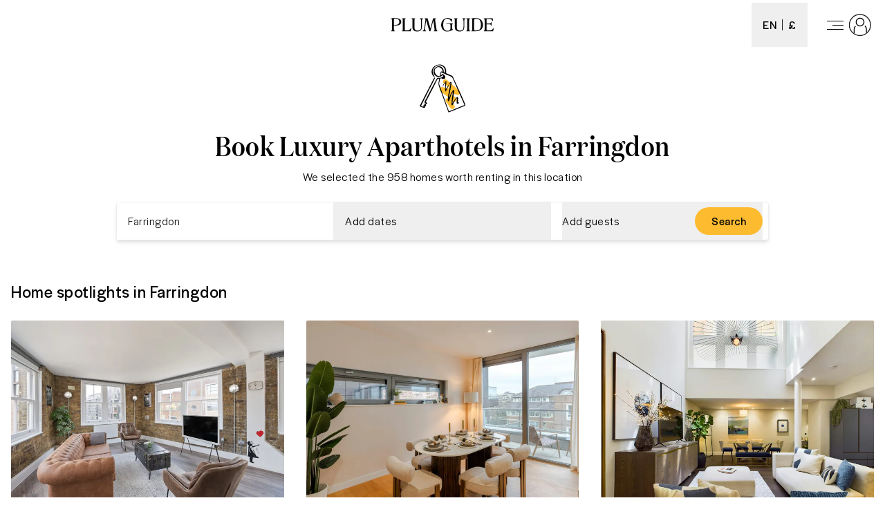

--- FILE ---
content_type: text/html; charset=utf-8
request_url: https://www.plumguide.com/d/gb-england-london-farringdon/aparthotels
body_size: 80996
content:
<!DOCTYPE html><html lang="en"><head><meta charSet="utf-8"/><title>The Best Luxury Aparthotels in Farringdon, London, England, United Kingdom | Plum Guide</title><meta content="Book luxury Aparthotels in Farringdon, London, England, United Kingdom. We carefully accept only the top 3% of homes into our range, so we can guarantee absolute quality." name="description"/><meta content="Plum Guide" property="og:site_name"/><meta content="Website" property="og:type"/><meta content="https://www.plumguide.com/" property="og:url"/><meta content="Book luxury Aparthotels in Farringdon, London, England, United Kingdom. We carefully accept only the top 3% of homes into our range, so we can guarantee absolute quality." property="og:description"/><meta content="https://plum-live-storage.imgix.net/img/homepage/hero/hero-test.png" property="og:image"/><meta content="https://plum-live-storage.imgix.net/img/homepage/hero/hero-test.png" property="og:image:secure_url"/><meta content="1508528512776639" property="fb:app_id"/><meta content="summary_large_image" name="twitter:card"/><meta content="@plumguide" name="twitter:site"/><meta content="The Best Luxury Aparthotels in Farringdon, London, England, United Kingdom" name="twitter:title"/><meta content="Book luxury Aparthotels in Farringdon, London, England, United Kingdom. We carefully accept only the top 3% of homes into our range, so we can guarantee absolute quality." name="twitter:description"/><meta content="https://plum-live-storage.imgix.net/img/homepage/hero/hero-test.png" name="twitter:image"/><meta name="apple-mobile-web-app-capable" content="yes"/><meta http-equiv="X-UA-Compatible" content="IE=edge"/><link rel="canonical" href="https://www.plumguide.com/d/gb-england-london-farringdon/aparthotels"/><meta name="viewport" content="width=device-width, initial-scale=1.0, maximum-scale=1.0, user-scalable=0"/><link rel="icon" type="image/png" sizes="64x64" href="/favicon-64x64.png"/><link rel="icon" type="image/png" sizes="32x32" href="/favicon-32x32.png"/><link rel="icon" type="image/png" sizes="16x16" href="/favicon-16x16.png"/><meta name="theme-color" content="#fdbb30"/><meta http-equiv="cleartype" content="on"/><link rel="dns-prefetch" href="https://i.plumcache.com"/><script type="application/ld+json">{"@context":"http://schema.org","@type":"Organization","name":"Plum Guide","url":"https://www.plumguide.com/","logo":"https://i.plumcache.com/static-images/core/logo/2020/yellow/logo-primary-yellow@3x.png","sameAs":["https://www.facebook.com/plumguide","https://twitter.com/plumguide","https://www.instagram.com/plumguide","https://www.linkedin.com/company/the-plum-guide","https://www.pinterest.co.uk/theplumguide","https://www.youtube.com/channel/UCntbvgqRVqd62YyIH54p1gg"]}</script><script type="application/ld+json">{"@context":"https://schema.org","@type":"FAQPage","mainEntity":[{"@type":"Question","name":"Can I see the best Aparthotels in Farringdon?","acceptedAnswer":{"@type":"Answer","text":"<p>The best and most popular Aparthotels in Farringdon</p>\n    <ul>\n      <li>\n            <a href=\"https://www.plumguide.com/homes/1266014/old-street-oasis\" target=\"_blank\">Old Street Oasis</a>\n          </li><li>\n            <a href=\"https://www.plumguide.com/homes/1267961/a-life-in-london\" target=\"_blank\">A Life in London</a>\n          </li><li>\n            <a href=\"https://www.plumguide.com/homes/1212632/cerise-mews\" target=\"_blank\">Cerise Mews</a>\n          </li><li>\n            <a href=\"https://www.plumguide.com/homes/1267958/subtle-soft\" target=\"_blank\">Subtle & Soft</a>\n          </li><li>\n            <a href=\"https://www.plumguide.com/homes/38904/west-end-girls\" target=\"_blank\">West End Girls</a>\n          </li>\n    </ul>\n    "}},{"@type":"Question","name":"How many luxury Aparthotels in Farringdon  can I choose from through Plum Guide?","acceptedAnswer":{"@type":"Answer","text":"<p>Currently, there are 958 luxury apartment hotels in Farringdon for you to choose from, all of which come fully furnished. Filter our collection of homes based on features such as price per night, number of guests, number of bedrooms, specific amenities and much more to make sure you find the perfect home. And if you need any help, get in touch with our friendly team of Plum experts, on hand to make the booking process as easy as possible.</p>"}},{"@type":"Question","name":"How can I officially cancel or change my booking for one of Plum Guide's Aparthotels in Farringdon?","acceptedAnswer":{"@type":"Answer","text":"<p>Customer satisfaction is our number one priority here at Plum Guide, so we&#39;ve made this process as quick and easy as possible. To either cancel or amend your booking for one of the Farringdon luxury apartment hotels in our collection, please fill out this <a href=\"https://plumguidequiz.typeform.com/to/dUZk4BrA\">form</a> and allow approximately 24 hours for a response. One of our friendly Plum experts will get back to you as soon as possible to help answer your query. Please be aware that until we send you official confirmation, no changes or cancellations have been finalised.</p>"}},{"@type":"Question","name":"What is it that makes Plum Guide's collection of luxury Aparthotels in Farringdon the best on offer?","acceptedAnswer":{"@type":"Answer","text":"<p>In order to provide our guests with the best luxury Aparthotels that Farringdon has to offer, we accept only the top 3% of homes in any given location. Each individual property must pass the first 3 stages of our thorough Plum Test before being accepted into our collection as a Plum Award winner, so you know your stay will be memorable for all the right reasons. Our customer satisfaction scores are industry-leading too, which is no surprise given the care we take in the search for absolute quality.</p>"}}]}</script><link rel="preconnect" href="https://i.plumcache.com/"/><link rel="dns-prefetch" href="https://i.plumcache.com/"/><link rel="preload" as="font" href="https://i.plumcache.com/static/fonts/Halyard/book/HalyardDisBook.woff2?v2" type="font/woff2" crossorigin="anonymous"/><link rel="preload" as="font" href="https://i.plumcache.com/static/fonts/Halyard/regular/HalyardDisplay-Regular.woff2?v2" type="font/woff2" crossorigin="anonymous"/><link rel="preload" as="font" href="https://i.plumcache.com/static/fonts/Domaine/medium/DomaineDisplayNarrowWeb-Medium.woff2?v2" type="font/woff2" crossorigin="anonymous"/><script>(function(){
               function uuidv4() {
                return "xxxxxxxx-xxxx-4xxx-yxxx-xxxxxxxxxxxx".replace(/[xy]/g, function (c) {
                  var r = (Math.random() * 16) | 0,
                    v = c == "x" ? r : (r & 0x3) | 0x8;
                  return v.toString(16);
                });
              }
          if (document.cookie.indexOf("aid=") === -1) {
            document.cookie = "aid=" + uuidv4() + "; path=/; domain=.plumguide.com; max-age=31536000; SameSite=None; Secure";
          };
        })()</script><script>(function (w, d, s, l, i) { w[l] = w[l] || []; w[l].push({'gtm.start':new Date().getTime(), event: 'gtm.js'}); var f = d.getElementsByTagName(s)[0],j = d.createElement(s), dl = l != 'dataLayer' ? '&l=' + l : ''; j.async = true; j.src ='https://www.googletagmanager.com/gtm.js?id=' + i + dl + ''; f.parentNode.insertBefore(j, f);})(window, document, 'script', 'dataLayer', 'GTM-5K2K96T');</script><script src="https://cdn.trackjs.com/agent/v3/latest/t.js" type="text/javascript"></script><script type="text/javascript">window.TrackJS && TrackJS.install({ token:  "ea1bde02e0404a92961944c6d634cce7", application:  "plum-landingpages-ssr" }); console.log("TrackJS installed");</script><meta name="next-head-count" content="36"/><link rel="preload" href="/static/v2/landingpages/_next/static/css/3a3cef1c9e398a45.css" as="style"/><link rel="stylesheet" href="/static/v2/landingpages/_next/static/css/3a3cef1c9e398a45.css" data-n-g=""/><noscript data-n-css=""></noscript><script defer="" nomodule="" src="/static/v2/landingpages/_next/static/chunks/polyfills-42372ed130431b0a.js"></script><script src="/static/v2/landingpages/_next/static/chunks/webpack-8992f98b56f54956.js" defer=""></script><script src="/static/v2/landingpages/_next/static/chunks/framework-b39f8365c259a55b.js" defer=""></script><script src="/static/v2/landingpages/_next/static/chunks/main-1dcdc40bd15b1e40.js" defer=""></script><script src="/static/v2/landingpages/_next/static/chunks/pages/_app-f0e9afd57659a1b4.js" defer=""></script><script src="/static/v2/landingpages/_next/static/chunks/7122-302f3e0abcb693cc.js" defer=""></script><script src="/static/v2/landingpages/_next/static/chunks/2039-2cbfefbbee4c6e5b.js" defer=""></script><script src="/static/v2/landingpages/_next/static/chunks/6236-5c4d0e60d45ca760.js" defer=""></script><script src="/static/v2/landingpages/_next/static/chunks/2145-8d520b276c3438b4.js" defer=""></script><script src="/static/v2/landingpages/_next/static/chunks/7075-52870e4071307cec.js" defer=""></script><script src="/static/v2/landingpages/_next/static/chunks/2554-dea4db0033b8323f.js" defer=""></script><script src="/static/v2/landingpages/_next/static/chunks/2079-785f0a062b8bcd0b.js" defer=""></script><script src="/static/v2/landingpages/_next/static/chunks/1980-f2ae936458ff79ec.js" defer=""></script><script src="/static/v2/landingpages/_next/static/chunks/1137-51b501688bec8112.js" defer=""></script><script src="/static/v2/landingpages/_next/static/chunks/pages/d/%5Bdestination%5D/%5Bfacet%5D-699fa9b43acdbb02.js" defer=""></script><script src="/static/v2/landingpages/_next/static/Q0cjsT_EuQaf3D4jjtx8T/_buildManifest.js" defer=""></script><script src="/static/v2/landingpages/_next/static/Q0cjsT_EuQaf3D4jjtx8T/_ssgManifest.js" defer=""></script></head><body><noscript><iframe src="https://www.googletagmanager.com/ns.html?id=GTM-5K2K96TGTM-5K2K96T" height="0" width="0" style="display:none;visibility:hidden"></iframe></noscript><div id="__next"><script type="application/ld+json">{"@context":"https://schema.org","@type":"ItemList","itemListElement":[{"@type":"ListItem","position":0,"item":{"@context":"https://schema.org","@type":"VacationRental","identifier":"1266014","name":"Old Street Oasis","image":["https://i.plumcache.com/listings/936db43c-1c45-4eec-a8b8-9bcbb4da1a11/da6312b4-544b-4b67-8440-f62c2c0e898a..jpg"],"address":{"addressLocality":"Bayswater, London"},"url":"https://www.plumguide.com/homes/1266014/old-street-oasis","containsPlace":{"@type":"Accommodation","amenityFeature":[{"@type":"LocationFeatureSpecification","name":"tv","value":true},{"@type":"LocationFeatureSpecification","name":"hairDryer","value":true},{"@type":"LocationFeatureSpecification","name":"toiletries","value":true},{"@type":"LocationFeatureSpecification","name":"coffeeMaker","value":true},{"@type":"LocationFeatureSpecification","name":"fridge","value":true},{"@type":"LocationFeatureSpecification","name":"kitchen","value":true},{"@type":"LocationFeatureSpecification","name":"kitchenUtensils","value":true},{"@type":"LocationFeatureSpecification","name":"oven","value":true},{"@type":"LocationFeatureSpecification","name":"stove","value":true},{"@type":"LocationFeatureSpecification","name":"black-outBlinds","value":true},{"@type":"LocationFeatureSpecification","name":"dryer","value":true},{"@type":"LocationFeatureSpecification","name":"hangers","value":true},{"@type":"LocationFeatureSpecification","name":"iron","value":true},{"@type":"LocationFeatureSpecification","name":"washingMachine","value":true},{"@type":"LocationFeatureSpecification","name":"desk","value":true},{"@type":"LocationFeatureSpecification","name":"laptopFriendlyWorkspace","value":true},{"@type":"LocationFeatureSpecification","name":"wi-fi","value":true},{"@type":"LocationFeatureSpecification","name":"centralHeating","value":true},{"@type":"LocationFeatureSpecification","name":"carbonMonoxideDetector","value":true},{"@type":"LocationFeatureSpecification","name":"childFriendly","value":true},{"@type":"LocationFeatureSpecification","name":"fireExtinguisher","value":true},{"@type":"LocationFeatureSpecification","name":"smokeDetector","value":true}],"occupancy":6},"aggregateRating":{"@type":"AggregateRating","ratingValue":5,"reviewCount":1,"ratingCount":1},"latitude":51.52843943919639,"longitude":-0.0862548847146512}},{"@type":"ListItem","position":1,"item":{"@context":"https://schema.org","@type":"VacationRental","identifier":"1267961","name":"A Life in London","image":["https://i.plumcache.com/listings/2b25da66-8f41-4d01-9a93-ebf3afa8cc5b/6c40f284-18f0-4ce9-8711-1692669dd85c.jpeg"],"address":{"addressLocality":"Islington, London"},"url":"https://www.plumguide.com/homes/1267961/a-life-in-london","containsPlace":{"@type":"Accommodation","amenityFeature":[{"@type":"LocationFeatureSpecification","name":"tv","value":true},{"@type":"LocationFeatureSpecification","name":"bathtub","value":true},{"@type":"LocationFeatureSpecification","name":"hairDryer","value":true},{"@type":"LocationFeatureSpecification","name":"toiletries","value":true},{"@type":"LocationFeatureSpecification","name":"coffeeMaker","value":true},{"@type":"LocationFeatureSpecification","name":"dishwasher","value":true},{"@type":"LocationFeatureSpecification","name":"kitchen","value":true},{"@type":"LocationFeatureSpecification","name":"iron","value":true},{"@type":"LocationFeatureSpecification","name":"ironingBoard","value":true},{"@type":"LocationFeatureSpecification","name":"washingMachine","value":true},{"@type":"LocationFeatureSpecification","name":"wi-fi","value":true},{"@type":"LocationFeatureSpecification","name":"centralHeating","value":true},{"@type":"LocationFeatureSpecification","name":"liftAccess","value":true},{"@type":"LocationFeatureSpecification","name":"balcony","value":true},{"@type":"LocationFeatureSpecification","name":"outdoorSeating","value":true},{"@type":"LocationFeatureSpecification","name":"carbonMonoxideDetector","value":true},{"@type":"LocationFeatureSpecification","name":"childFriendly","value":true},{"@type":"LocationFeatureSpecification","name":"safe","value":true},{"@type":"LocationFeatureSpecification","name":"smokeDetector","value":true}],"occupancy":4},"latitude":51.531429527293916,"longitude":-0.12100354574073638}},{"@type":"ListItem","position":2,"item":{"@context":"https://schema.org","@type":"VacationRental","identifier":"1212632","name":"Cerise Mews","image":["https://i.plumcache.com/listings/0e11e7ea-eb6f-4ad3-ba25-58faefa40f45/561c45a5-34ff-4a2c-b2ae-2e2671795824.jpeg"],"address":{"addressLocality":"City of London, London"},"url":"https://www.plumguide.com/homes/1212632/cerise-mews","containsPlace":{"@type":"Accommodation","amenityFeature":[{"@type":"LocationFeatureSpecification","name":"tv","value":true},{"@type":"LocationFeatureSpecification","name":"hairDryer","value":true},{"@type":"LocationFeatureSpecification","name":"toiletries","value":true},{"@type":"LocationFeatureSpecification","name":"kitchenUtensils","value":true},{"@type":"LocationFeatureSpecification","name":"dishwasher","value":true},{"@type":"LocationFeatureSpecification","name":"kitchen","value":true},{"@type":"LocationFeatureSpecification","name":"oven","value":true},{"@type":"LocationFeatureSpecification","name":"microwave","value":true},{"@type":"LocationFeatureSpecification","name":"coffeeMaker","value":true},{"@type":"LocationFeatureSpecification","name":"stove","value":true},{"@type":"LocationFeatureSpecification","name":"fridge","value":true},{"@type":"LocationFeatureSpecification","name":"toaster","value":true},{"@type":"LocationFeatureSpecification","name":"cookingEssentials","value":true},{"@type":"LocationFeatureSpecification","name":"kettle","value":true},{"@type":"LocationFeatureSpecification","name":"washingMachine","value":true},{"@type":"LocationFeatureSpecification","name":"iron","value":true},{"@type":"LocationFeatureSpecification","name":"dryer","value":true},{"@type":"LocationFeatureSpecification","name":"black-outBlinds","value":true},{"@type":"LocationFeatureSpecification","name":"cot/Crib","value":true},{"@type":"LocationFeatureSpecification","name":"hangers","value":true},{"@type":"LocationFeatureSpecification","name":"extraPillowsAndBlankets","value":true},{"@type":"LocationFeatureSpecification","name":"wi-fi","value":true},{"@type":"LocationFeatureSpecification","name":"laptopFriendlyWorkspace","value":true},{"@type":"LocationFeatureSpecification","name":"airConditioning","value":true},{"@type":"LocationFeatureSpecification","name":"centralHeating","value":true},{"@type":"LocationFeatureSpecification","name":"privateEntrance","value":true},{"@type":"LocationFeatureSpecification","name":"selfCheck-in/Check-out","value":true},{"@type":"LocationFeatureSpecification","name":"smokeDetector","value":true},{"@type":"LocationFeatureSpecification","name":"childFriendly","value":true},{"@type":"LocationFeatureSpecification","name":"carbonMonoxideDetector","value":true},{"@type":"LocationFeatureSpecification","name":"firstAidKit","value":true}],"occupancy":4},"aggregateRating":{"@type":"AggregateRating","ratingValue":5,"reviewCount":3,"ratingCount":3},"latitude":51.5166118809843,"longitude":-0.10887448833152728}},{"@type":"ListItem","position":3,"item":{"@context":"https://schema.org","@type":"VacationRental","identifier":"1267958","name":"Subtle & Soft","image":["https://i.plumcache.com/listings/f06a632f-e5ff-4112-982e-f5c27cb30c68/10edad1f-fbca-477a-acfa-2573dac08e3f.jpeg"],"address":{"addressLocality":"Islington, London"},"url":"https://www.plumguide.com/homes/1267958/subtle-soft","containsPlace":{"@type":"Accommodation","amenityFeature":[{"@type":"LocationFeatureSpecification","name":"tv","value":true},{"@type":"LocationFeatureSpecification","name":"bathtub","value":true},{"@type":"LocationFeatureSpecification","name":"hairDryer","value":true},{"@type":"LocationFeatureSpecification","name":"toiletries","value":true},{"@type":"LocationFeatureSpecification","name":"dishwasher","value":true},{"@type":"LocationFeatureSpecification","name":"kitchen","value":true},{"@type":"LocationFeatureSpecification","name":"iron","value":true},{"@type":"LocationFeatureSpecification","name":"ironingBoard","value":true},{"@type":"LocationFeatureSpecification","name":"washingMachine","value":true},{"@type":"LocationFeatureSpecification","name":"wi-fi","value":true},{"@type":"LocationFeatureSpecification","name":"centralHeating","value":true},{"@type":"LocationFeatureSpecification","name":"liftAccess","value":true},{"@type":"LocationFeatureSpecification","name":"balcony","value":true},{"@type":"LocationFeatureSpecification","name":"patio/Terrace","value":true},{"@type":"LocationFeatureSpecification","name":"carbonMonoxideDetector","value":true},{"@type":"LocationFeatureSpecification","name":"childFriendly","value":true},{"@type":"LocationFeatureSpecification","name":"safe","value":true},{"@type":"LocationFeatureSpecification","name":"smokeDetector","value":true}],"occupancy":4},"latitude":51.53123176577413,"longitude":-0.12096492473132818}},{"@type":"ListItem","position":4,"item":{"@context":"https://schema.org","@type":"VacationRental","identifier":"38904","name":"West End Girls","image":["https://i.plumcache.com/listings/343d904b-e0ba-4001-b19c-526a288d8efa/0f3c77eb-6c77-4a42-9ef4-25f1c20cfd45.jpg"],"address":{"addressLocality":"Soho, London"},"url":"https://www.plumguide.com/homes/38904/west-end-girls","containsPlace":{"@type":"Accommodation","amenityFeature":[{"@type":"LocationFeatureSpecification","name":"amazonPrime","value":true},{"@type":"LocationFeatureSpecification","name":"netflix","value":true},{"@type":"LocationFeatureSpecification","name":"satellite/CableTV","value":true},{"@type":"LocationFeatureSpecification","name":"smartTV","value":true},{"@type":"LocationFeatureSpecification","name":"streamingServices","value":true},{"@type":"LocationFeatureSpecification","name":"tv","value":true},{"@type":"LocationFeatureSpecification","name":"bathtub","value":true},{"@type":"LocationFeatureSpecification","name":"hairDryer","value":true},{"@type":"LocationFeatureSpecification","name":"heatedTowelRail","value":true},{"@type":"LocationFeatureSpecification","name":"rainShower","value":true},{"@type":"LocationFeatureSpecification","name":"toiletries","value":true},{"@type":"LocationFeatureSpecification","name":"cafetiere","value":true},{"@type":"LocationFeatureSpecification","name":"coffeeMaker","value":true},{"@type":"LocationFeatureSpecification","name":"cookingEssentials","value":true},{"@type":"LocationFeatureSpecification","name":"dishwasher","value":true},{"@type":"LocationFeatureSpecification","name":"espressoMachine","value":true},{"@type":"LocationFeatureSpecification","name":"freezer","value":true},{"@type":"LocationFeatureSpecification","name":"fridge","value":true},{"@type":"LocationFeatureSpecification","name":"kettle","value":true},{"@type":"LocationFeatureSpecification","name":"kitchen","value":true},{"@type":"LocationFeatureSpecification","name":"kitchenUtensils","value":true},{"@type":"LocationFeatureSpecification","name":"microwave","value":true},{"@type":"LocationFeatureSpecification","name":"oven","value":true},{"@type":"LocationFeatureSpecification","name":"podCoffeeMachine","value":true},{"@type":"LocationFeatureSpecification","name":"stove","value":true},{"@type":"LocationFeatureSpecification","name":"toaster","value":true},{"@type":"LocationFeatureSpecification","name":"privateWashingMachine","value":true},{"@type":"LocationFeatureSpecification","name":"privateDryer","value":true},{"@type":"LocationFeatureSpecification","name":"cleaningProducts","value":true},{"@type":"LocationFeatureSpecification","name":"dryer","value":true},{"@type":"LocationFeatureSpecification","name":"hangers","value":true},{"@type":"LocationFeatureSpecification","name":"iron","value":true},{"@type":"LocationFeatureSpecification","name":"ironingBoard","value":true},{"@type":"LocationFeatureSpecification","name":"laundrySupplies","value":true},{"@type":"LocationFeatureSpecification","name":"washingMachine","value":true},{"@type":"LocationFeatureSpecification","name":"wi-fi","value":true},{"@type":"LocationFeatureSpecification","name":"airConditioning","value":true},{"@type":"LocationFeatureSpecification","name":"centralHeating","value":true},{"@type":"LocationFeatureSpecification","name":"temperatureControl","value":true},{"@type":"LocationFeatureSpecification","name":"underfloorHeating","value":true},{"@type":"LocationFeatureSpecification","name":"early/LateCheck-OutAvailable","value":true},{"@type":"LocationFeatureSpecification","name":"liftAccess","value":true},{"@type":"LocationFeatureSpecification","name":"single-levelHome","value":true},{"@type":"LocationFeatureSpecification","name":"welcomeHamper","value":true},{"@type":"LocationFeatureSpecification","name":"24-hourFrontDesk","value":true},{"@type":"LocationFeatureSpecification","name":"24-hourSecurity","value":true},{"@type":"LocationFeatureSpecification","name":"alarmSystem","value":true},{"@type":"LocationFeatureSpecification","name":"carbonMonoxideDetector","value":true},{"@type":"LocationFeatureSpecification","name":"childFriendly","value":true},{"@type":"LocationFeatureSpecification","name":"fireExtinguisher","value":true},{"@type":"LocationFeatureSpecification","name":"firstAidKit","value":true},{"@type":"LocationFeatureSpecification","name":"safe","value":true},{"@type":"LocationFeatureSpecification","name":"securityCameras","value":true},{"@type":"LocationFeatureSpecification","name":"securitySystem","value":true},{"@type":"LocationFeatureSpecification","name":"smokeDetector","value":true}],"occupancy":4},"aggregateRating":{"@type":"AggregateRating","ratingValue":4.5,"reviewCount":8,"ratingCount":8},"latitude":51.51113837239474,"longitude":-0.13875122593280137}},{"@type":"ListItem","position":5,"item":{"@context":"https://schema.org","@type":"VacationRental","identifier":"46314","name":"All Rise","image":["https://i.plumcache.com/listings/51967de3-c9ea-4a49-af49-827a5dbc1931/7a6abebc-984a-4480-988c-a486ba934e52.jpeg"],"address":{"addressLocality":"Holborn, London"},"url":"https://www.plumguide.com/homes/46314/all-rise","containsPlace":{"@type":"Accommodation","amenityFeature":[{"@type":"LocationFeatureSpecification","name":"tv","value":true},{"@type":"LocationFeatureSpecification","name":"bathtub","value":true},{"@type":"LocationFeatureSpecification","name":"hairDryer","value":true},{"@type":"LocationFeatureSpecification","name":"toiletries","value":true},{"@type":"LocationFeatureSpecification","name":"dishwasher","value":true},{"@type":"LocationFeatureSpecification","name":"microwave","value":true},{"@type":"LocationFeatureSpecification","name":"freezer","value":true},{"@type":"LocationFeatureSpecification","name":"podCoffeeMachine","value":true},{"@type":"LocationFeatureSpecification","name":"fridge","value":true},{"@type":"LocationFeatureSpecification","name":"kitchen","value":true},{"@type":"LocationFeatureSpecification","name":"stove","value":true},{"@type":"LocationFeatureSpecification","name":"kitchenUtensils","value":true},{"@type":"LocationFeatureSpecification","name":"oven","value":true},{"@type":"LocationFeatureSpecification","name":"coffeeMaker","value":true},{"@type":"LocationFeatureSpecification","name":"toaster","value":true},{"@type":"LocationFeatureSpecification","name":"cookingEssentials","value":true},{"@type":"LocationFeatureSpecification","name":"kettle","value":true},{"@type":"LocationFeatureSpecification","name":"washingMachine","value":true},{"@type":"LocationFeatureSpecification","name":"dryer","value":true},{"@type":"LocationFeatureSpecification","name":"iron","value":true},{"@type":"LocationFeatureSpecification","name":"ironingBoard","value":true},{"@type":"LocationFeatureSpecification","name":"cot/Crib","value":true},{"@type":"LocationFeatureSpecification","name":"black-outBlinds","value":true},{"@type":"LocationFeatureSpecification","name":"hangers","value":true},{"@type":"LocationFeatureSpecification","name":"extraPillowsAndBlankets","value":true},{"@type":"LocationFeatureSpecification","name":"wi-fi","value":true},{"@type":"LocationFeatureSpecification","name":"desk/Workplace","value":true},{"@type":"LocationFeatureSpecification","name":"laptopFriendlyWorkspace","value":true},{"@type":"LocationFeatureSpecification","name":"airConditioning","value":true},{"@type":"LocationFeatureSpecification","name":"fan","value":true},{"@type":"LocationFeatureSpecification","name":"centralHeating","value":true},{"@type":"LocationFeatureSpecification","name":"liftAccess","value":true},{"@type":"LocationFeatureSpecification","name":"parkingAvailable","value":true},{"@type":"LocationFeatureSpecification","name":"privateEntrance","value":true},{"@type":"LocationFeatureSpecification","name":"selfCheck-in/Check-out","value":true},{"@type":"LocationFeatureSpecification","name":"garden","value":true},{"@type":"LocationFeatureSpecification","name":"balcony","value":true},{"@type":"LocationFeatureSpecification","name":"petsAllowed","value":true},{"@type":"LocationFeatureSpecification","name":"smokeDetector","value":true},{"@type":"LocationFeatureSpecification","name":"childFriendly","value":true},{"@type":"LocationFeatureSpecification","name":"carbonMonoxideDetector","value":true},{"@type":"LocationFeatureSpecification","name":"fireExtinguisher","value":true},{"@type":"LocationFeatureSpecification","name":"firstAidKit","value":true}],"occupancy":6},"aggregateRating":{"@type":"AggregateRating","ratingValue":4.89,"reviewCount":9,"ratingCount":9},"latitude":51.516992908838816,"longitude":-0.11755414850945987}},{"@type":"ListItem","position":6,"item":{"@context":"https://schema.org","@type":"VacationRental","identifier":"1185075","name":"West End Whirl","image":["https://i.plumcache.com/listings/99fb6e81-a397-4943-9efa-d1e6e0f6f306/2d4d9397-f25d-4020-bbc9-fd6e50fa0d76.jpeg"],"address":{"addressLocality":"Fitzrovia, London"},"url":"https://www.plumguide.com/homes/1185075/west-end-whirl","containsPlace":{"@type":"Accommodation","amenityFeature":[{"@type":"LocationFeatureSpecification","name":"netflix","value":true},{"@type":"LocationFeatureSpecification","name":"smartTV","value":true},{"@type":"LocationFeatureSpecification","name":"streamingServices","value":true},{"@type":"LocationFeatureSpecification","name":"tv","value":true},{"@type":"LocationFeatureSpecification","name":"hairDryer","value":true},{"@type":"LocationFeatureSpecification","name":"toiletries","value":true},{"@type":"LocationFeatureSpecification","name":"coffeeMaker","value":true},{"@type":"LocationFeatureSpecification","name":"cookingEssentials","value":true},{"@type":"LocationFeatureSpecification","name":"dishwasher","value":true},{"@type":"LocationFeatureSpecification","name":"fridge","value":true},{"@type":"LocationFeatureSpecification","name":"kitchen","value":true},{"@type":"LocationFeatureSpecification","name":"kitchenUtensils","value":true},{"@type":"LocationFeatureSpecification","name":"microwave","value":true},{"@type":"LocationFeatureSpecification","name":"oven","value":true},{"@type":"LocationFeatureSpecification","name":"stove","value":true},{"@type":"LocationFeatureSpecification","name":"cleaningProducts","value":true},{"@type":"LocationFeatureSpecification","name":"dryer","value":true},{"@type":"LocationFeatureSpecification","name":"iron","value":true},{"@type":"LocationFeatureSpecification","name":"washingMachine","value":true},{"@type":"LocationFeatureSpecification","name":"laptopFriendlyWorkspace","value":true},{"@type":"LocationFeatureSpecification","name":"wi-fi","value":true},{"@type":"LocationFeatureSpecification","name":"centralHeating","value":true},{"@type":"LocationFeatureSpecification","name":"fan","value":true},{"@type":"LocationFeatureSpecification","name":"early/LateCheck-OutAvailable","value":true},{"@type":"LocationFeatureSpecification","name":"selfCheck-in/Check-out","value":true},{"@type":"LocationFeatureSpecification","name":"single-levelHome","value":true},{"@type":"LocationFeatureSpecification","name":"carbonMonoxideDetector","value":true},{"@type":"LocationFeatureSpecification","name":"smokeDetector","value":true}],"occupancy":4},"aggregateRating":{"@type":"AggregateRating","ratingValue":4.6,"reviewCount":10,"ratingCount":10},"latitude":51.519681665029694,"longitude":-0.13949762728968176}},{"@type":"ListItem","position":7,"item":{"@context":"https://schema.org","@type":"VacationRental","identifier":"1187318","name":"Shakespeare's Globe","image":["https://i.plumcache.com/listings/946d7574-8628-4e0c-81c6-5f1cc1b55a97/6eb01b33-f330-4bd8-ad47-c466ab8132a4.jpeg"],"address":{"addressLocality":"Holborn, London"},"url":"https://www.plumguide.com/homes/1187318/shakespeares-globe","containsPlace":{"@type":"Accommodation","amenityFeature":[{"@type":"LocationFeatureSpecification","name":"tv","value":true},{"@type":"LocationFeatureSpecification","name":"hairDryer","value":true},{"@type":"LocationFeatureSpecification","name":"toiletries","value":true},{"@type":"LocationFeatureSpecification","name":"coffeeMaker","value":true},{"@type":"LocationFeatureSpecification","name":"cookingEssentials","value":true},{"@type":"LocationFeatureSpecification","name":"dishwasher","value":true},{"@type":"LocationFeatureSpecification","name":"fridge","value":true},{"@type":"LocationFeatureSpecification","name":"kitchen","value":true},{"@type":"LocationFeatureSpecification","name":"kitchenUtensils","value":true},{"@type":"LocationFeatureSpecification","name":"microwave","value":true},{"@type":"LocationFeatureSpecification","name":"oven","value":true},{"@type":"LocationFeatureSpecification","name":"stove","value":true},{"@type":"LocationFeatureSpecification","name":"toaster","value":true},{"@type":"LocationFeatureSpecification","name":"cot/Crib","value":true},{"@type":"LocationFeatureSpecification","name":"dryer","value":true},{"@type":"LocationFeatureSpecification","name":"hangers","value":true},{"@type":"LocationFeatureSpecification","name":"iron","value":true},{"@type":"LocationFeatureSpecification","name":"washingMachine","value":true},{"@type":"LocationFeatureSpecification","name":"laptopFriendlyWorkspace","value":true},{"@type":"LocationFeatureSpecification","name":"wi-fi","value":true},{"@type":"LocationFeatureSpecification","name":"centralHeating","value":true},{"@type":"LocationFeatureSpecification","name":"liftAccess","value":true},{"@type":"LocationFeatureSpecification","name":"privateEntrance","value":true},{"@type":"LocationFeatureSpecification","name":"selfCheck-in/Check-out","value":true},{"@type":"LocationFeatureSpecification","name":"single-levelHome","value":true},{"@type":"LocationFeatureSpecification","name":"petsAllowed","value":true},{"@type":"LocationFeatureSpecification","name":"carbonMonoxideDetector","value":true},{"@type":"LocationFeatureSpecification","name":"childFriendly","value":true},{"@type":"LocationFeatureSpecification","name":"firstAidKit","value":true},{"@type":"LocationFeatureSpecification","name":"smokeDetector","value":true}],"occupancy":4},"aggregateRating":{"@type":"AggregateRating","ratingValue":4.25,"reviewCount":10,"ratingCount":10},"latitude":51.51614561613128,"longitude":-0.12210442060117761}},{"@type":"ListItem","position":8,"item":{"@context":"https://schema.org","@type":"VacationRental","identifier":"1287483","name":"Elevated Style","image":["https://i.plumcache.com/listings/88f10b54-4200-4c01-9046-8a8326396011/fb94f293-2559-485e-9590-959fe3a01be6.jpeg"],"address":{"addressLocality":"Southwark, London"},"url":"https://www.plumguide.com/homes/1287483/elevated-style","containsPlace":{"@type":"Accommodation","amenityFeature":[{"@type":"LocationFeatureSpecification","name":"streamingServices","value":true},{"@type":"LocationFeatureSpecification","name":"tv","value":true},{"@type":"LocationFeatureSpecification","name":"bathtub","value":true},{"@type":"LocationFeatureSpecification","name":"hairDryer","value":true},{"@type":"LocationFeatureSpecification","name":"toiletries","value":true},{"@type":"LocationFeatureSpecification","name":"coffeeMaker","value":true},{"@type":"LocationFeatureSpecification","name":"dishwasher","value":true},{"@type":"LocationFeatureSpecification","name":"fridge","value":true},{"@type":"LocationFeatureSpecification","name":"kitchen","value":true},{"@type":"LocationFeatureSpecification","name":"kitchenUtensils","value":true},{"@type":"LocationFeatureSpecification","name":"microwave","value":true},{"@type":"LocationFeatureSpecification","name":"oven","value":true},{"@type":"LocationFeatureSpecification","name":"stove","value":true},{"@type":"LocationFeatureSpecification","name":"freezer","value":true},{"@type":"LocationFeatureSpecification","name":"kettle","value":true},{"@type":"LocationFeatureSpecification","name":"dryer","value":true},{"@type":"LocationFeatureSpecification","name":"extraPillowsAndBlankets","value":true},{"@type":"LocationFeatureSpecification","name":"hangers","value":true},{"@type":"LocationFeatureSpecification","name":"iron","value":true},{"@type":"LocationFeatureSpecification","name":"washingMachine","value":true},{"@type":"LocationFeatureSpecification","name":"gym","value":true},{"@type":"LocationFeatureSpecification","name":"laptopFriendlyWorkspace","value":true},{"@type":"LocationFeatureSpecification","name":"wi-fi","value":true},{"@type":"LocationFeatureSpecification","name":"centralHeating","value":true},{"@type":"LocationFeatureSpecification","name":"liftAccess","value":true},{"@type":"LocationFeatureSpecification","name":"step-freeAccess","value":true},{"@type":"LocationFeatureSpecification","name":"balcony","value":true},{"@type":"LocationFeatureSpecification","name":"petsAllowed","value":true},{"@type":"LocationFeatureSpecification","name":"carbonMonoxideDetector","value":true},{"@type":"LocationFeatureSpecification","name":"fireExtinguisher","value":true},{"@type":"LocationFeatureSpecification","name":"firstAidKit","value":true},{"@type":"LocationFeatureSpecification","name":"smokeDetector","value":true}],"occupancy":4},"latitude":51.492036990350414,"longitude":-0.09822019126485504}},{"@type":"ListItem","position":9,"item":{"@context":"https://schema.org","@type":"VacationRental","identifier":"1281749","name":"Bankside Paradise","image":["https://i.plumcache.com/listings/a032da74-48dc-40cb-a417-5d080bbdab27/b3fda403-62ce-4ce7-a7ee-8e04ba1afa2e..jpg"],"address":{"addressLocality":"Southwark, London"},"url":"https://www.plumguide.com/homes/1281749/bankside-paradise","containsPlace":{"@type":"Accommodation","amenityFeature":[{"@type":"LocationFeatureSpecification","name":"tv","value":true},{"@type":"LocationFeatureSpecification","name":"hairDryer","value":true},{"@type":"LocationFeatureSpecification","name":"kitchen","value":true},{"@type":"LocationFeatureSpecification","name":"microwave","value":true},{"@type":"LocationFeatureSpecification","name":"coffeeMaker","value":true},{"@type":"LocationFeatureSpecification","name":"fridge","value":true},{"@type":"LocationFeatureSpecification","name":"dishwasher","value":true},{"@type":"LocationFeatureSpecification","name":"cookingEssentials","value":true},{"@type":"LocationFeatureSpecification","name":"stove","value":true},{"@type":"LocationFeatureSpecification","name":"kettle","value":true},{"@type":"LocationFeatureSpecification","name":"freezer","value":true},{"@type":"LocationFeatureSpecification","name":"washingMachine","value":true},{"@type":"LocationFeatureSpecification","name":"dryer","value":true},{"@type":"LocationFeatureSpecification","name":"hangers","value":true},{"@type":"LocationFeatureSpecification","name":"iron","value":true},{"@type":"LocationFeatureSpecification","name":"ironingBoard","value":true},{"@type":"LocationFeatureSpecification","name":"wi-fi","value":true},{"@type":"LocationFeatureSpecification","name":"laptopFriendlyWorkspace","value":true},{"@type":"LocationFeatureSpecification","name":"centralHeating","value":true},{"@type":"LocationFeatureSpecification","name":"privateEntrance","value":true},{"@type":"LocationFeatureSpecification","name":"balcony/Patio","value":true},{"@type":"LocationFeatureSpecification","name":"smokeDetector","value":true},{"@type":"LocationFeatureSpecification","name":"carbonMonoxideDetector","value":true},{"@type":"LocationFeatureSpecification","name":"securitySystem","value":true}],"occupancy":8},"latitude":51.50787371047303,"longitude":-0.09609791555492024}},{"@type":"ListItem","position":10,"item":{"@context":"https://schema.org","@type":"VacationRental","identifier":"1290179","name":"Lunar London","image":["https://i.plumcache.com/listings/c692a9e9-5a9e-4d58-bf35-8046adfbe74d/4bf0415a-8b04-4f8e-83c5-da8923e22079.jpeg"],"address":{"addressLocality":"Islington, London"},"url":"https://www.plumguide.com/homes/1290179/lunar-london","containsPlace":{"@type":"Accommodation","amenityFeature":[{"@type":"LocationFeatureSpecification","name":"boardGames","value":true},{"@type":"LocationFeatureSpecification","name":"tv","value":true},{"@type":"LocationFeatureSpecification","name":"bathtub","value":true},{"@type":"LocationFeatureSpecification","name":"hairDryer","value":true},{"@type":"LocationFeatureSpecification","name":"toiletries","value":true},{"@type":"LocationFeatureSpecification","name":"coffeeMaker","value":true},{"@type":"LocationFeatureSpecification","name":"cookingEssentials","value":true},{"@type":"LocationFeatureSpecification","name":"dishwasher","value":true},{"@type":"LocationFeatureSpecification","name":"freezer","value":true},{"@type":"LocationFeatureSpecification","name":"fridge","value":true},{"@type":"LocationFeatureSpecification","name":"kettle","value":true},{"@type":"LocationFeatureSpecification","name":"kitchen","value":true},{"@type":"LocationFeatureSpecification","name":"microwave","value":true},{"@type":"LocationFeatureSpecification","name":"oven","value":true},{"@type":"LocationFeatureSpecification","name":"stove","value":true},{"@type":"LocationFeatureSpecification","name":"toaster","value":true},{"@type":"LocationFeatureSpecification","name":"black-outBlinds","value":true},{"@type":"LocationFeatureSpecification","name":"cleaningProducts","value":true},{"@type":"LocationFeatureSpecification","name":"iron","value":true},{"@type":"LocationFeatureSpecification","name":"ironingBoard","value":true},{"@type":"LocationFeatureSpecification","name":"washingMachine","value":true},{"@type":"LocationFeatureSpecification","name":"desk","value":true},{"@type":"LocationFeatureSpecification","name":"laptopFriendlyWorkspace","value":true},{"@type":"LocationFeatureSpecification","name":"wi-fi","value":true},{"@type":"LocationFeatureSpecification","name":"airConditioning","value":true},{"@type":"LocationFeatureSpecification","name":"centralHeating","value":true},{"@type":"LocationFeatureSpecification","name":"paidParkingOnStreet","value":true},{"@type":"LocationFeatureSpecification","name":"liftAccess","value":true},{"@type":"LocationFeatureSpecification","name":"parkingAvailable","value":true},{"@type":"LocationFeatureSpecification","name":"selfCheck-in/Check-out","value":true},{"@type":"LocationFeatureSpecification","name":"balcony","value":true},{"@type":"LocationFeatureSpecification","name":"outdoorSeating","value":true},{"@type":"LocationFeatureSpecification","name":"carbonMonoxideDetector","value":true},{"@type":"LocationFeatureSpecification","name":"childFriendly","value":true},{"@type":"LocationFeatureSpecification","name":"smokeDetector","value":true}],"occupancy":6},"latitude":51.53221504345881,"longitude":-0.11876850509733819}},{"@type":"ListItem","position":11,"item":{"@context":"https://schema.org","@type":"VacationRental","identifier":"1269395","name":"Fitzrovia Heights","image":["https://i.plumcache.com/listings/a79db114-3fc6-45d8-8dff-e5675fa53519/a61e43a8-aa66-455c-a387-64e83aad9b5d.jpeg"],"address":{"addressLocality":"Fitzrovia, London"},"url":"https://www.plumguide.com/homes/1269395/fitzrovia-heights","containsPlace":{"@type":"Accommodation","amenityFeature":[{"@type":"LocationFeatureSpecification","name":"tv","value":true},{"@type":"LocationFeatureSpecification","name":"hairDryer","value":true},{"@type":"LocationFeatureSpecification","name":"heatedTowelRail","value":true},{"@type":"LocationFeatureSpecification","name":"rainShower","value":true},{"@type":"LocationFeatureSpecification","name":"toiletries","value":true},{"@type":"LocationFeatureSpecification","name":"coffeeMaker","value":true},{"@type":"LocationFeatureSpecification","name":"dishwasher","value":true},{"@type":"LocationFeatureSpecification","name":"freezer","value":true},{"@type":"LocationFeatureSpecification","name":"fridge","value":true},{"@type":"LocationFeatureSpecification","name":"highChair","value":true},{"@type":"LocationFeatureSpecification","name":"kettle","value":true},{"@type":"LocationFeatureSpecification","name":"kitchen","value":true},{"@type":"LocationFeatureSpecification","name":"kitchenUtensils","value":true},{"@type":"LocationFeatureSpecification","name":"microwave","value":true},{"@type":"LocationFeatureSpecification","name":"oven","value":true},{"@type":"LocationFeatureSpecification","name":"stove","value":true},{"@type":"LocationFeatureSpecification","name":"toaster","value":true},{"@type":"LocationFeatureSpecification","name":"privateDryer","value":true},{"@type":"LocationFeatureSpecification","name":"cleaningProducts","value":true},{"@type":"LocationFeatureSpecification","name":"cot/Crib","value":true},{"@type":"LocationFeatureSpecification","name":"dryer","value":true},{"@type":"LocationFeatureSpecification","name":"dryingRack","value":true},{"@type":"LocationFeatureSpecification","name":"extraPillowsAndBlankets","value":true},{"@type":"LocationFeatureSpecification","name":"hangers","value":true},{"@type":"LocationFeatureSpecification","name":"iron","value":true},{"@type":"LocationFeatureSpecification","name":"ironingBoard","value":true},{"@type":"LocationFeatureSpecification","name":"laundrySupplies","value":true},{"@type":"LocationFeatureSpecification","name":"vacuumCleaner","value":true},{"@type":"LocationFeatureSpecification","name":"washingMachine","value":true},{"@type":"LocationFeatureSpecification","name":"laptopFriendlyWorkspace","value":true},{"@type":"LocationFeatureSpecification","name":"wi-fi","value":true},{"@type":"LocationFeatureSpecification","name":"centralHeating","value":true},{"@type":"LocationFeatureSpecification","name":"fan","value":true},{"@type":"LocationFeatureSpecification","name":"privateEntrance","value":true},{"@type":"LocationFeatureSpecification","name":"selfCheck-in/Check-out","value":true},{"@type":"LocationFeatureSpecification","name":"welcomeHamper","value":true},{"@type":"LocationFeatureSpecification","name":"carbonMonoxideDetector","value":true},{"@type":"LocationFeatureSpecification","name":"childFriendly","value":true},{"@type":"LocationFeatureSpecification","name":"firstAidKit","value":true},{"@type":"LocationFeatureSpecification","name":"smokeDetector","value":true}],"occupancy":4},"latitude":51.52316410654227,"longitude":-0.13941198917858197}}]}</script><header class="absolute z-[5] w-full grid grid-cols-3 items-center h-16 sm:mt-1 shadow-none bg-system-white" data-track-id="plum-header"><div></div><div class="w-full flex items-center justify-center"><a aria-haspopup="false" aria-label="Plum Guide" role="button" tabindex="0" href="/" data-track-id="header-nav__logo" class="w-fit h-full"><svg xmlns="http://www.w3.org/2000/svg" width="1em" height="1em" fill="none" viewBox="0 0 202 27" class="h-[1em] fill-current stroke-current text-[1.5rem] block w-[150px]"><path fill="#0A0B09" fill-rule="evenodd" d="M16.848 7.524c0 1.984-.645 3.483-1.918 4.458-1.284.984-3.265 1.483-5.885 1.483-.549 0-1.057-.02-1.51-.058a13 13 0 0 1-1.193-.154v-9.36c0-.969.25-1.613.743-1.916.516-.317 1.496-.478 2.913-.478 2.195 0 3.905.528 5.083 1.57 1.172 1.037 1.767 2.537 1.767 4.455m.716-5.333C15.511.904 12.622.25 8.978.25c-.304 0-.77.011-1.469.034-.647.023-1.376.057-2.168.102L.993.623v.938l.135.006c.509.02.864.233 1.086.651.233.439.351 1.212.351 2.299v17.471c0 1.043-.118 1.8-.351 2.25-.222.427-.576.643-1.083.653l-.138.003v.938h6.921v-.939l-.138-.002c-.507-.01-.862-.22-1.083-.638-.232-.438-.35-1.2-.35-2.265v-7.49c.55.08 1.112.143 1.67.189.61.05 1.234.076 1.851.076 3.435 0 6.122-.624 7.987-1.856 1.885-1.244 2.84-3.033 2.84-5.315 0-2.284-1.052-4.1-3.127-5.401M40.369 20.374l-.975-.327-.06.085c-.574.813-1.112 1.49-1.601 2.013-.485.517-.944.9-1.364 1.14-.651.373-1.4.643-2.224.803-.83.161-2.145.243-3.911.243-1.454 0-2.012-.191-2.224-.352-.203-.154-.445-.607-.445-1.89V4.518c0-1.087.118-1.86.351-2.299.222-.417.578-.63 1.086-.65l.135-.007V.623h-6.988v.938l.135.006c.508.02.863.239 1.085.667.234.451.352 1.22.352 2.283v17.471c0 1.042-.116 1.797-.344 2.242-.217.424-.575.625-1.096.656l-.132.008v.938H39.04zM59.326 23.29c.556-.743.96-1.726 1.205-2.92.24-1.18.362-2.967.362-5.31V6.967c0-1.81.162-3.125.482-3.908.316-.772.842-1.23 1.609-1.467l.1-.03V.622h-6.068v.938l.118.02c.783.128 1.341.577 1.708 1.405.375.845.565 2.127.565 3.812v8.229c0 2.657-.158 4.557-.471 5.647-.307 1.074-.846 1.935-1.6 2.555a5.9 5.9 0 0 1-2.025 1.048c-.763.226-1.69.34-2.754.34-2.275 0-3.904-.58-4.842-1.722-.944-1.15-1.422-3.178-1.422-6.026V4.517c0-1.087.118-1.86.351-2.299.222-.417.577-.63 1.086-.65l.135-.007V.623h-6.988v.938l.135.006c.508.02.863.239 1.085.667.234.45.352 1.218.352 2.283v11.659c0 2.097.12 3.658.355 4.638.238.99.635 1.847 1.182 2.548.78.973 1.832 1.729 3.126 2.248 1.287.517 2.787.779 4.459.779 1.805 0 3.36-.257 4.626-.762 1.273-.51 2.325-1.295 3.128-2.336M85.568 22.311q.033.25.049.458.016.205.016.386c0 .505-.127.918-.377 1.228s-.577.47-.997.5l-.13.01v.939h6.92v-.939l-.11-.024c-.414-.091-.776-.409-1.077-.987-.315-.603-.552-1.446-.704-2.504L86.765 4.39a7 7 0 0 1-.098-1.159c0-.482.117-.873.346-1.161.225-.284.551-.443.969-.495l.123-.015V.623h-5.382l-5.249 19.588L71.865.623h-5.698v.938l.089.036c.538.213.92.455 1.136.8.22.346.33.86.33 1.529q0 .56-.034 1.131l.002.098-2.208 14.904c-.208 1.44-.554 2.58-1.027 3.387-.462.79-1.049 1.252-1.743 1.421l-.108.026v.939h6.353v-.939l-.117-.02c-.655-.117-1.136-.413-1.47-.941-.334-.533-.504-1.283-.504-2.23q0-.366.042-.833.04-.459.124-1.006l2.166-15.108 6.286 21.347h1.936l5.67-21.301zM141.878 23.29c.556-.743.961-1.726 1.205-2.92.24-1.18.362-2.967.362-5.31V6.967c0-1.81.163-3.125.482-3.908.316-.772.842-1.23 1.609-1.467l.1-.03V.622h-6.068v.938l.118.02c.783.128 1.342.577 1.708 1.405.375.845.566 2.127.566 3.812v8.229c0 2.657-.159 4.557-.472 5.647-.307 1.074-.845 1.935-1.599 2.555a5.9 5.9 0 0 1-2.026 1.048c-.762.226-1.689.34-2.753.34-2.276 0-3.905-.58-4.842-1.722-.944-1.15-1.423-3.178-1.423-6.026V4.517c0-1.087.119-1.86.352-2.299.221-.417.576-.63 1.085-.65l.135-.007V.623h-6.988v.938l.135.006c.508.02.863.239 1.086.667.233.45.351 1.218.351 2.283v11.659c0 2.097.12 3.658.356 4.638.238.99.635 1.847 1.181 2.548.781.973 1.832 1.729 3.126 2.248 1.287.517 2.787.779 4.459.779 1.805 0 3.361-.257 4.626-.762 1.273-.51 2.326-1.295 3.129-2.336M121.316 22.507a1.17 1.17 0 0 1-.961-.532c-.239-.346-.36-.83-.36-1.44v-7.484c0-.554.124-.91.367-1.255.236-.335.529-.498.897-.498h.141v-.941h-13.014v.941s.564.045 1.053.065c1.633.065 5.016.116 5.979.58.609.293.934.924.934 1.63v7.589c0 1.183-.522 2.147-1.553 2.865-1.047.728-2.457 1.098-4.193 1.098-2.67 0-4.721-1.014-6.097-3.014-1.387-2.015-2.091-5.013-2.091-8.909 0-3.816.679-6.762 2.016-8.757 1.326-1.976 3.273-2.979 5.788-2.979 1.679 0 3.226.514 4.6 1.528 1.377 1.016 2.481 2.463 3.281 4.302l.035.08.789.045 1.02-4.39-.084-.053c-1.497-.96-2.976-1.688-4.396-2.17-1.425-.48-2.83-.725-4.175-.725-1.67 0-3.27.282-4.757.838-1.488.555-2.79 1.355-3.869 2.377a13.5 13.5 0 0 0-3.227 4.663c-.729 1.755-1.098 3.678-1.098 5.714 0 1.654.25 3.242.743 4.718.494 1.481 1.2 2.768 2.1 3.823 1.189 1.418 2.519 2.48 3.953 3.155 1.434.676 3.077 1.018 4.884 1.018 1.71 0 3.523-.263 5.389-.782 1.862-.518 3.873-1.322 5.979-2.392l.081-.04-.025-.662zM147.591 1.561l.135.006c.508.02.862.239 1.085.667.233.452.352 1.22.352 2.283v17.471c0 1.042-.116 1.796-.344 2.242-.217.424-.576.625-1.096.656l-.132.008v.938h6.987v-.939l-.135-.005c-.519-.02-.877-.23-1.094-.643-.227-.433-.343-1.192-.343-2.257V4.517c0-1.087.119-1.86.351-2.299.223-.417.578-.63 1.086-.65l.135-.007V.623h-6.987zM162.726 22.394V4.516c0-1.09.274-1.824.813-2.178.561-.366 1.782-.552 3.629-.552 2.883 0 5.059.965 6.468 2.867 1.419 1.914 2.138 4.87 2.138 8.785 0 4.045-.756 6.935-2.247 8.59-1.486 1.65-4.099 2.488-7.764 2.488-1.3 0-2.143-.149-2.504-.442-.354-.286-.533-.85-.533-1.68M173.37 1.82a11.7 11.7 0 0 0-3.174-1.068c-1.159-.221-2.651-.333-4.433-.333q-.921 0-1.533.01-.61.008-1.231.024l-5.622.169v.938l.135.006c.508.02.864.233 1.086.651.233.439.351 1.212.351 2.298v17.472c0 1.043-.118 1.8-.352 2.25-.221.427-.575.643-1.081.653l-.139.003v.938h9.256c4.119 0 7.387-1.093 9.711-3.248 2.327-2.159 3.507-5.19 3.507-9.01 0-2.593-.585-4.967-1.74-7.057-1.157-2.094-2.753-3.674-4.741-4.696M200.082 20.064l-.072.102c-.749 1.057-1.467 1.887-2.135 2.467-.663.576-1.361.99-2.073 1.23-.572.178-1.243.307-1.997.384-.756.078-2.051.118-3.849.118-1.829 0-2.484-.193-2.712-.355-.216-.154-.475-.613-.475-1.92v-9.726h3.907c1.818 0 3.033.164 3.61.488.569.32 1.003.908 1.29 1.748l.033.096h.843V8.48h-.81l-.032.096c-.287.848-.8 1.448-1.523 1.784-.742.345-2.053.52-3.896.52h-3.422V3.926c0-1.034.18-1.397.332-1.52.158-.129.657-.282 2.136-.282h1.054c2.895 0 4.859.267 5.837.795.967.52 1.711 1.478 2.209 2.847l.039.107.963-.135-.423-5.115H181.42v.938l.135.006c.508.02.864.234 1.086.651.233.44.351 1.213.351 2.299v17.471c0 1.042-.118 1.802-.351 2.253-.222.427-.576.64-1.083.65l-.138.003v.938h18.091l1.499-5.266z" clip-rule="evenodd"></path></svg></a></div><div class="flex justify-end h-full items-center"><button class="outline-none inline-flex items-center cursor-pointer font-sans font-medium justify-center px-4 mr-4 relative transition-all rounded-none min-w-32 h-full w-32 after:bg-yellow-primary after:h-[2px] after:opacity-0 after:w-full after:absolute after:bottom-0 after:left-0 after:transition-all after:ease-out-cubic after:z-[-1] hover:after:opacity-100 focus:after:opacity-100 max-lg:hidden" data-track-id="header-nav__user-settings-link" aria-label="Change your user settings"><span>EN</span><div class="mx-2 h-4 bg-gray-900 self-center w-[1px]"></div><span>£</span></button><button aria-label="Log in" data-track-id="header__account-button__logged-out" class="items-center cursor-pointer flex mr-4 pl-2 pr-1 rounded-xl h-10 w-auto relative transition-colors duration-150 outline-none ease-out-cubic hover:bg-gray-100 focus:bg-gray-100 bg-white"><span class="c-goqZZF c-goqZZF-eSCXIv-size-sm c-goqZZF-AsWAM-block-false mr-1"><svg height="32" width="32" viewBox="0 0 32 32" class="c-hakyQ c-hakyQ-jrNZfK-fixedSize-true"><g id="">
    <g fill="currentColor">
      <path d="M28 10V11H4V10H28Z" />
      <path d="M28 22V23H4V22H28Z" />
      <path d="M28 16V17H12V16H28Z" />
    </g>
  </g></svg></span><span theme="default" class="c-goqZZF c-goqZZF-eSCXIv-size-sm c-goqZZF-AsWAM-block-false c-goqZZF-ilAEQc-css"><svg height="32" width="32" viewBox="0 0 24 24" class="c-hakyQ c-hakyQ-jrNZfK-fixedSize-true"><g id="">
    <g fill="none" fillRule="evenodd" transform="translate(.786 1.186)">
      <g stroke="currentColor" strokeWidth="1.4">
        <path strokeLinecap="round" d="M6.213 12.139c-.921.873-1.503 2.178-1.503 3.63v4.332m13.393-.571v-3.76c0-1.555-.687-2.94-1.739-3.809" />
        <path d="M11.124 3.514c2.347 0 4.295 1.93 4.295 4.226 0 2.357-1.938 4.295-4.295 4.295-2.341 0-4.226-1.921-4.226-4.295 0-2.313 1.894-4.226 4.226-4.226z" />
      </g>

      <ellipse cx="11.012" cy="10.967" stroke="#1d1d1d" rx="11.512" ry="11.467" />
    </g>
</g></svg></span></button></div></header><section data-testid="section"><div class="mb-12 sm:mb-14" data-testid="section-content"><section class="relative isolate z-[2]"><div class="w-full mx-auto max-w-lg sm:max-w-2xl md:max-w-4xl lg:max-w-5xl px-4"><div class="flex flex-col sm:items-center sm:text-center mb-6"><svg width="160" height="160" viewBox="0 0 160 160" fill="none" xmlns="http://www.w3.org/2000/svg" class="w-16 h-16 sm:w-20 sm:h-20 mb-4 mt-18 sm:mt-[88px]"><path d="M88.23 60.2l36.62 31.94L78 82.69l37.07 29.52-19.84 2.55 13.46 18.43" stroke="#FDBB30" stroke-width="13" stroke-linecap="round" stroke-linejoin="round"></path><path d="M97.3 149.23c-8.1-22.38-16.22-44.78-24.34-67.16-.57-1.57-1.18-3.12-1.82-4.65-2.54-6.2-3.65-12.47-1.67-19.09.56-1.88.7-3.9 1.05-6.01-2.95-1.06-4.4-.33-5.85 2.6-7.53 15.21-15.36 30.27-23.14 45.36-3.2 6.2-6.53 12.34-9.48 17.92l3.9 5.7-4.65 2.7c.3.78 1.44 2.27 1.19 3.47-.19.92-2.13 1.47-3.26 2.16-.05.91.36 3-.3 3.44-1.05.7-2.96.65-4.27.24-3.67-1.16-7.22-2.69-10.81-4.06v-.67l13.94-27.26c8.9-17.42 17.79-34.86 26.73-52.24.62-1.2 1.8-2.09 2.73-3.12l1.43.94C45.18 76.41 31.7 103.33 18 130.67l7.6 2.97-1.94-3.77c1.59-.58 3-1.07 4.53-1.62L26.2 125c1.88-.48 3.51-.9 5.62-1.46l-4.5-3.2c6.08-11.79 12.06-23.55 18.2-35.22 5.79-11 11.81-21.89 17.57-32.91 1.41-2.71 3.37-3.23 6-2.8 5.64.92 9.78-1.62 13.57-5.71l-2.3-2.07c-10.26 10.1-22.2 3.78-25.4-4.3-2.57-6.47-.1-14.9 5.67-18.68 6.37-4.15 14.4-3.58 18.95 1.43 2.74 3.01 4.03 6.67 4.07 10.67.03 2.31.99 3.2 3.09 3.31 1.88-6.17-1.17-14.19-6.84-18.1-6.7-4.59-14.9-4.37-21.25 1.28-10.08 9-8.12 18.95-1.15 29.04l-.77.57c-1.15-.8-2.5-1.42-3.43-2.42-7.25-7.72-6.13-21.06 2.37-27.97a24.57 24.57 0 0115.35-5.68c11.3-.21 19.95 8.46 19.7 19.74-.04 1.66-.27 3.3-.43 5.25 5.29 2.29 10.72 4.53 16.02 7.02 1.38.64 2.91 1.79 3.53 3.11a7004.29 7004.29 0 0125.45 55.78c3.43 7.6 6.68 15.27 9.96 22.93 1.66 3.84 1.14 5.05-2.7 6.62-14.3 5.84-28.59 11.65-42.87 17.49-.18.07-.27.32-.4.5-.65.02-1.31.02-1.98.02zM74.6 42.82c4.33-6.07 7.66-5.16 11.59-.64 2.36 2.72 2.53 6.75.53 8.86-1.92 2.04-5.72 2.18-8.61.33-2.5-1.59-4.97-.5-5.53 2.4-.78 3.92-1.6 7.84-2.34 11.77-.13.7-.04 1.5.2 2.17 7.85 22.08 15.75 44.16 23.62 66.23 1.51 4.23 3.05 8.45 4.48 12.43l44.96-18.35c-.24-.68-.4-1.21-.61-1.7-10.83-24.5-21.76-48.96-32.39-73.53-1.6-3.7-3.4-6.15-7.29-7.69-9.13-3.62-18.05-7.8-27.27-11.84l-1.35 9.56zm6.06-11.39c-.32-5-2.6-8.67-6.68-11.3a10.74 10.74 0 00-15.9 4.8c-3.12 7.14 3.19 20.9 13.91 19.48.59-2.82 1.1-5.75 1.83-8.62 1.36-5.33 1.41-5.32 6.84-4.36z" fill="#000"></path><path d="M108.64 122.03c3.65-5.04 7.45-10.43 11.47-15.66.76-.99 2.44-1.26 3.68-1.86.55 1.38 1.56 2.77 1.54 4.14-.07 3.97-.55 7.94-.9 12.33l3.26-.84c-.12 2.94-1.76 4.17-4.02 4.25-2.68.1-2.82-2.2-2.8-4.07.04-2.77.44-5.53.66-8.3.1-1.15.12-2.3.23-4.46a40.36 40.36 0 00-9.18 14c-.81 2.07-1.61 4.17-2.72 6.08-.46.77-1.7 1.08-2.6 1.6-.41-.83-1.23-1.67-1.19-2.46.24-5.65.36-11.33 1.07-16.94.86-6.83 2.23-13.57 2.82-20.64-1.72 3.49-3.66 6.9-5.1 10.5-1.86 4.64-3.32 9.43-4.96 14.16-.22.63-.29 1.43-.71 1.85-.74.73-1.7 1.23-2.56 1.83-.5-.86-1.44-1.75-1.39-2.57.35-5.53.54-11.13 1.5-16.57 1.6-9.08 3.77-18.06 5.62-27.08.4-1.98.45-4.04.65-6.08l-.99-.36c-1.35 2.08-2.89 4.05-4 6.26-2.38 4.76-4.48 9.66-6.8 14.45a8.6 8.6 0 01-2.96 3.2c-2.44-9.26.35-18.14.2-27.47-2.74 4.67-5.5 9.33-8.46 14.4.75-5.92 6.83-15.53 11.14-17.26.9 8.37-2.92 16.25-1.73 25.39.86-1.74 1.25-2.68 1.77-3.56 3.54-6 7.04-12.02 10.73-17.94.51-.81 1.97-1.03 3-1.52.4 1.1 1.26 2.26 1.14 3.29-.54 4.5-1.25 9.01-2.08 13.48-1.64 8.86-3.43 17.68-5.1 26.54-.2 1.02-.03 2.1-.03 3.8 4.13-8.67 6.07-17.9 13.57-23.78l1.15.12c.08 1.6.44 3.23.2 4.78-1.63 10.65-3.4 21.28-5.1 31.93-.11.62-.02 1.27-.02 1.05z" fill="#000"></path></svg><h1 class="font-medium font-serif text-h-xs sm:text-h-sm lg:text-h-md" data-testid="page-title">Book Luxury Aparthotels in Farringdon</h1><h3 class="text-b-sm mt-2" data-testid="page-subtitle" data-track-id="958">We selected the 958 homes worth renting in this location</h3></div><div class="relative z-10 md:shadow-md md:z-10 h-24 md:h-14 md:bg-white md:rounded-sm md:border md:border-gray-150 md:mx-6"><form class="sm:h-full" id="primaryFiltersForm"><div class="h-full w-full max-md:hidden"><ul class="grid grid-cols-3 items-center justify-between h-full relative"><li class="h-full flex items-center min-w-0 overflow-hidden flex-1 first-of-type:pr-2 md:border-r md:border-r-gray-150 md:first-of-type:px-0 md:last-of-type:border-r-0"><div class="h-full w-full"><button type="button" heap-ignore="true" class="flex relative w-full h-full items-center" aria-haspopup="dialog" aria-expanded="false" aria-controls="radix-:Rmj6m:" data-state="closed"><input class="w-full h-full text-b-sm text-gray-900 antialiased overflow-ellipsis font-sans pr-10 pl-4 cursor-pointer focus:outline-none focus:bg-gray-50 placeholder:text-gray-900 placeholder:focus:text-gray-500" placeholder="Add destination" id="combobox-input" aria-autocomplete="list" aria-controls="combobox-menu" aria-labelledby="combobox-label" autoComplete="off" value="Farringdon"/></button></div></li><li class="h-full flex items-center min-w-0 overflow-hidden flex-1 first-of-type:pr-2 md:border-r md:border-r-gray-150 md:first-of-type:px-0 md:last-of-type:border-r-0"><div class="flex items-center h-full w-full relative" data-testid="desktop-date-filter"><button class="w-full h-full items-center flex px-4 cursor-pointer overflow-auto text-ellipsis whitespace-nowrap" type="button" heap-ignore="true"><p color="neutrals-9" class="text-b-sm whitespace-nowrap overflow-hidden text-ellipsis">Add dates</p></button></div></li><li class="h-full flex items-center min-w-0 overflow-hidden flex-1 first-of-type:pr-2 md:border-r md:border-r-gray-150 md:first-of-type:px-0 md:last-of-type:border-r-0"><div class="grid items-center grid-cols-[4fr,auto] h-full w-full pl-4 pr-2 focus-within:outline-none focus-within:bg-gray-50"><button class="h-full items-center flex cursor-pointer overflow-auto text-ellipsis whitespace-nowrap w-auto p-0" type="button" data-testid="desktop-guest-filter" heap-ignore="true" aria-haspopup="dialog" aria-expanded="false" aria-controls="radix-:R1mj6m:" data-state="closed"><p color="neutrals-9" class="text-b-sm overflow-hidden text-ellipsis">Add guests</p></button></div></li><button type="submit" data-testid="desktop-confirm-search-button" class="absolute right-2 top-1/2 -translate-y-1/2 flex items-center h-10 px-6 rounded-full cursor-pointer overflow-hidden duration-200 ease-out-cubic [&amp;]:bg-yellow-primary hover:bg-yellow-light"><p color="neutrals-9" class="font-medium text-b-sm">Search</p></button></ul></div><div class="h-full w-full md:hidden"><div class="flex flex-col space-y-6"><div class="flex flex-col space-y-4"><button type="button" data-testid="location-button-filter" class="flex w-full items-center border border-gray-150 py-3 px-4 cursor-pointer hover:bg-gray-50 md:border-none md:w-auto md:p-0" heap-ignore="true"><span class="relative inline-block [&amp;&gt;*]:relative [&amp;&gt;*]:z-[1] [&amp;&gt;*:not(:last-of-type)]:absolute [&amp;&gt;*:not(:last-of-type)]:z-0"><svg xmlns="http://www.w3.org/2000/svg" class="h-[1em] w-[1em] fill-current stroke-current text-[1.5rem] inline-block align-text-bottom" viewBox="0 0 24 24" width="1em" height="1em"><path fill="currentColor" fill-rule="evenodd" d="M11.137 1.545a1.5 1.5 0 0 0-1.092 1.819c.28 1.12 1.053 2.804 1.854 4.547l.113.246c.558 1.217 1.154 2.52 1.7 3.834l-.063-.133c-1.238-2.615-2.257-4.767-4.4-7.394q-.052-.063-.134-.168c-.198-.25-.517-.654-.841-.998a6 6 0 0 0-.773-.701c-.283-.209-.682-.45-1.17-.552-.374-.078-.922-.087-1.437.254a1.87 1.87 0 0 0-.775 1.134C3.98 4 4.08 4.61 4.15 4.973c.084.43.211.887.32 1.264l.059.208c.088.306.154.535.193.712.243 1.08.495 2.103.743 3.11.323 1.313.64 2.598.92 3.946l-.774-.891c-.214-.247-.383-.443-.487-.56a1.5 1.5 0 1 0-2.25 1.984l.412.473c.484.56 1.27 1.467 1.993 2.275A46 46 0 0 0 6.7 19.03c.192.194.395.39.575.536.067.055.238.192.456.291.08.036.4.182.825.135a1.52 1.52 0 0 0 1.3-1.11c.26-.947.128-2.043-.012-2.849a33 33 0 0 0-.344-1.616c-.052-.23-.097-.424-.123-.552-.297-1.456-.666-2.963-1.027-4.434q-.22-.897-.43-1.767c1.239 1.736 1.97 3.278 2.934 5.312.383.806.802 1.691 1.305 2.696q.058.116.135.22c.337.456.822.952 1.324 1.36.46.371 1.14.841 1.87.993.387.08 1 .111 1.58-.263.602-.389.837-.996.914-1.48.137-.865-.119-1.975-.567-3.246-.776-2.202-1.805-4.451-2.676-6.349-.91-1.984-1.577-3.442-1.783-4.27a1.5 1.5 0 0 0-1.82-1.091m-1.973 15.69q.024.018-.003-.002.002 0 .003.002" clip-rule="evenodd" color="#ffdb91"></path></svg><svg xmlns="http://www.w3.org/2000/svg" width="1em" height="1em" fill="none" viewBox="0 0 24 24" class="h-[1em] w-[1em] fill-current stroke-current text-[1.5rem] inline-block align-text-bottom mr-4"><path stroke="currentColor" d="M17.5 10.5a7 7 0 1 1-14 0 7 7 0 0 1 14 0Z"></path><path stroke="currentColor" d="M17.5 10.5a7 7 0 1 1-14 0 7 7 0 0 1 14 0Z"></path><path stroke="currentColor" stroke-linecap="round" d="m16 15 6.354 5.647"></path></svg></span><p color="neutrals-9" class="font-medium text-b-sm whitespace-nowrap overflow-hidden text-ellipsis">Farringdon</p></button><dialog class=" h-full w-full max-w-none max-h-[unset] m-0 !mt-0 transition-transform duration-300 animate-slide-in-right"><div autofocus="" tabindex="-1"></div><button class="ml-8 my-4" type="button" tabindex="-1"><span class="c-goqZZF c-goqZZF-eSCXIv-size-sm c-goqZZF-eKuzCY-rotate-180 c-goqZZF-AsWAM-block-false"><svg viewBox="0 0 24 24" class="c-hakyQ c-hakyQ-cEKNIN-fixedSize-false"><g id=""><path fill-rule="evenodd" clip-rule="evenodd" d="M14 4.93934L20.5303 11.4697C20.8232 11.7626 20.8232 12.2374 20.5303 12.5303L14 19.0607L12.9393 18L18.1893 12.75H3.25V11.25H18.1893L12.9393 6L14 4.93934Z" fill="currentColor"/></g></svg></span></button><div placeholder="" class="c-dhzjXW c-dhzjXW-ejCoEP-direction-row c-dhzjXW-kVNAnR-wrap-false c-dhzjXW-jroWjL-align-center c-dhzjXW-bICGYT-justify-center c-dhzjXW-ihinyfY-css"><span class="c-goqZZF c-gPBmbI c-goqZZF-eSCXIv-size-sm c-goqZZF-AsWAM-block-false c-gPBmbI-cHZnbS-block-false"><span></span></span></div></dialog><button type="button" data-testid="dates-button-filter" class="flex w-full items-center border border-gray-150 py-3 px-4 cursor-pointer hover:bg-gray-50 md:border-none md:w-auto md:p-0" heap-ignore="true"><span class="relative inline-block [&amp;&gt;*]:relative [&amp;&gt;*]:z-[1] [&amp;&gt;*:not(:last-of-type)]:absolute [&amp;&gt;*:not(:last-of-type)]:z-0"><svg xmlns="http://www.w3.org/2000/svg" class="h-[1em] w-[1em] fill-current stroke-current text-[1.5rem] inline-block align-text-bottom" viewBox="0 0 24 24" width="1em" height="1em"><path fill="currentColor" fill-rule="evenodd" d="M11.137 1.545a1.5 1.5 0 0 0-1.092 1.819c.28 1.12 1.053 2.804 1.854 4.547l.113.246c.558 1.217 1.154 2.52 1.7 3.834l-.063-.133c-1.238-2.615-2.257-4.767-4.4-7.394q-.052-.063-.134-.168c-.198-.25-.517-.654-.841-.998a6 6 0 0 0-.773-.701c-.283-.209-.682-.45-1.17-.552-.374-.078-.922-.087-1.437.254a1.87 1.87 0 0 0-.775 1.134C3.98 4 4.08 4.61 4.15 4.973c.084.43.211.887.32 1.264l.059.208c.088.306.154.535.193.712.243 1.08.495 2.103.743 3.11.323 1.313.64 2.598.92 3.946l-.774-.891c-.214-.247-.383-.443-.487-.56a1.5 1.5 0 1 0-2.25 1.984l.412.473c.484.56 1.27 1.467 1.993 2.275A46 46 0 0 0 6.7 19.03c.192.194.395.39.575.536.067.055.238.192.456.291.08.036.4.182.825.135a1.52 1.52 0 0 0 1.3-1.11c.26-.947.128-2.043-.012-2.849a33 33 0 0 0-.344-1.616c-.052-.23-.097-.424-.123-.552-.297-1.456-.666-2.963-1.027-4.434q-.22-.897-.43-1.767c1.239 1.736 1.97 3.278 2.934 5.312.383.806.802 1.691 1.305 2.696q.058.116.135.22c.337.456.822.952 1.324 1.36.46.371 1.14.841 1.87.993.387.08 1 .111 1.58-.263.602-.389.837-.996.914-1.48.137-.865-.119-1.975-.567-3.246-.776-2.202-1.805-4.451-2.676-6.349-.91-1.984-1.577-3.442-1.783-4.27a1.5 1.5 0 0 0-1.82-1.091m-1.973 15.69q.024.018-.003-.002.002 0 .003.002" clip-rule="evenodd" color="#ffdb91"></path></svg><svg xmlns="http://www.w3.org/2000/svg" width="1em" height="1em" fill="none" viewBox="0 0 24 24" class="h-[1em] w-[1em] fill-current stroke-current text-[1.5rem] inline-block align-text-bottom mr-4"><path fill="currentColor" fill-rule="evenodd" d="M5.5 3.73h13c1.38 0 2.5 1.104 2.5 2.465v12.341C21 19.896 19.88 21 18.5 21h-13C4.12 21 3 19.897 3 18.536V6.195C3 4.834 4.12 3.73 5.5 3.73m13 .986h-13c-.828 0-1.5.662-1.5 1.479v12.341a1.49 1.49 0 0 0 1.5 1.478h13c.828 0 1.5-.662 1.5-1.478V6.195a1.49 1.49 0 0 0-1.5-1.479" clip-rule="evenodd"></path><path fill="currentColor" d="M13 2v4.51h-1V2zM8.043 2v4.51h-1V2zm9.913 0v4.51h-1V2zM19 8v1H5V8zM9 12v1H7v-1zm0 4v1H7v-1zm4-4v1h-2v-1zm0 4v1h-2v-1zm4-4v1h-2v-1zm0 4v1h-2v-1z"></path></svg></span><p color="neutrals-9" class="font-medium text-b-sm whitespace-nowrap overflow-hidden text-ellipsis">Add dates</p></button><dialog class=" h-full w-full max-w-none max-h-[unset] m-0 !mt-0 transition-transform duration-300 animate-slide-in-right"><div autofocus="" tabindex="-1"></div><button class="ml-8 my-4" type="button" tabindex="-1"><span class="c-goqZZF c-goqZZF-eSCXIv-size-sm c-goqZZF-eKuzCY-rotate-180 c-goqZZF-AsWAM-block-false"><svg viewBox="0 0 24 24" class="c-hakyQ c-hakyQ-cEKNIN-fixedSize-false"><g id=""><path fill-rule="evenodd" clip-rule="evenodd" d="M14 4.93934L20.5303 11.4697C20.8232 11.7626 20.8232 12.2374 20.5303 12.5303L14 19.0607L12.9393 18L18.1893 12.75H3.25V11.25H18.1893L12.9393 6L14 4.93934Z" fill="currentColor"/></g></svg></span></button><div class="h-[92.5%]"><div placeholder="" class="c-dhzjXW c-dhzjXW-ejCoEP-direction-row c-dhzjXW-kVNAnR-wrap-false c-dhzjXW-jroWjL-align-center c-dhzjXW-bICGYT-justify-center c-dhzjXW-ihinyfY-css"><span class="c-goqZZF c-gPBmbI c-goqZZF-eSCXIv-size-sm c-goqZZF-AsWAM-block-false c-gPBmbI-cHZnbS-block-false"><span></span></span></div></div></dialog><button type="button" data-testid="guest-filter-mobile" class="flex w-full items-center border border-gray-150 py-3 px-4 cursor-pointer hover:bg-gray-50 md:border-none md:w-auto md:p-0" heap-ignore="true"><span class="relative inline-block [&amp;&gt;*]:relative [&amp;&gt;*]:z-[1] [&amp;&gt;*:not(:last-of-type)]:absolute [&amp;&gt;*:not(:last-of-type)]:z-0"><svg xmlns="http://www.w3.org/2000/svg" class="h-[1em] w-[1em] fill-current stroke-current text-[1.5rem] inline-block align-text-bottom" viewBox="0 0 24 24" width="1em" height="1em"><path fill="currentColor" fill-rule="evenodd" d="M11.137 1.545a1.5 1.5 0 0 0-1.092 1.819c.28 1.12 1.053 2.804 1.854 4.547l.113.246c.558 1.217 1.154 2.52 1.7 3.834l-.063-.133c-1.238-2.615-2.257-4.767-4.4-7.394q-.052-.063-.134-.168c-.198-.25-.517-.654-.841-.998a6 6 0 0 0-.773-.701c-.283-.209-.682-.45-1.17-.552-.374-.078-.922-.087-1.437.254a1.87 1.87 0 0 0-.775 1.134C3.98 4 4.08 4.61 4.15 4.973c.084.43.211.887.32 1.264l.059.208c.088.306.154.535.193.712.243 1.08.495 2.103.743 3.11.323 1.313.64 2.598.92 3.946l-.774-.891c-.214-.247-.383-.443-.487-.56a1.5 1.5 0 1 0-2.25 1.984l.412.473c.484.56 1.27 1.467 1.993 2.275A46 46 0 0 0 6.7 19.03c.192.194.395.39.575.536.067.055.238.192.456.291.08.036.4.182.825.135a1.52 1.52 0 0 0 1.3-1.11c.26-.947.128-2.043-.012-2.849a33 33 0 0 0-.344-1.616c-.052-.23-.097-.424-.123-.552-.297-1.456-.666-2.963-1.027-4.434q-.22-.897-.43-1.767c1.239 1.736 1.97 3.278 2.934 5.312.383.806.802 1.691 1.305 2.696q.058.116.135.22c.337.456.822.952 1.324 1.36.46.371 1.14.841 1.87.993.387.08 1 .111 1.58-.263.602-.389.837-.996.914-1.48.137-.865-.119-1.975-.567-3.246-.776-2.202-1.805-4.451-2.676-6.349-.91-1.984-1.577-3.442-1.783-4.27a1.5 1.5 0 0 0-1.82-1.091m-1.973 15.69q.024.018-.003-.002.002 0 .003.002" clip-rule="evenodd" color="#ffdb91"></path></svg><svg xmlns="http://www.w3.org/2000/svg" width="1em" height="1em" fill="none" viewBox="0 0 24 24" class="h-[1em] w-[1em] fill-current stroke-current text-[1.5rem] inline-block align-text-bottom mr-4"><path fill="currentColor" fill-rule="evenodd" d="M8.161 12.395a.5.5 0 0 0-.613-.79A4.29 4.29 0 0 0 5.9 14.997V20l.008.09A.5.5 0 0 0 6.9 20v-5.003l.006-.206a3.29 3.29 0 0 1 1.255-2.396m9.932 2.352a4.3 4.3 0 0 0-1.417-2.98.5.5 0 0 0-.665.746 3.32 3.32 0 0 1 1.089 2.484V20l.008.09A.5.5 0 0 0 18.1 20v-5.003zM16 7.972C16 5.816 14.241 4 12.028 4S8 5.816 8 7.972A4.044 4.044 0 0 0 12.028 12C14.241 12 16 10.184 16 7.972m-7 0C9 6.362 10.375 5 12.028 5A2.983 2.983 0 0 1 15 7.972C15 9.647 13.674 11 12.028 11A3.044 3.044 0 0 1 9 7.972" clip-rule="evenodd"></path></svg></span><p color="neutrals-9" class="font-medium text-b-sm whitespace-nowrap overflow-hidden text-ellipsis">Add guests</p></button><dialog class=" h-full w-full max-w-none max-h-[unset] m-0 !mt-0 transition-transform duration-300 animate-slide-in-right"><div autofocus="" tabindex="-1"></div><button class="ml-8 my-4" type="button" tabindex="-1"><span class="c-goqZZF c-goqZZF-eSCXIv-size-sm c-goqZZF-eKuzCY-rotate-180 c-goqZZF-AsWAM-block-false"><svg viewBox="0 0 24 24" class="c-hakyQ c-hakyQ-cEKNIN-fixedSize-false"><g id=""><path fill-rule="evenodd" clip-rule="evenodd" d="M14 4.93934L20.5303 11.4697C20.8232 11.7626 20.8232 12.2374 20.5303 12.5303L14 19.0607L12.9393 18L18.1893 12.75H3.25V11.25H18.1893L12.9393 6L14 4.93934Z" fill="currentColor"/></g></svg></span></button><div autofocus="" tabindex="-1"></div><div placeholder="" class="c-bQzyIt c-bQzyIt-ihZlPYh-css"><div class="px-8"><h3 class="text-b-md">Who&#x27;s coming along?</h3><span class="c-nTrVX c-nTrVX-hakyQ-inline-false"></span><div class="grid grid-cols-1 divide-y divide-gray-150"><div class="pb-4 md:pb-2 first:pt-0 pt-4 md:pt-2 last:pb-0"><div class="flex items-center justify-between w-full"><div><p class="font-medium text-b-sm">Adults</p><p class="text-b-xs text-gray-700">Age 13+</p></div><div class=" md:w-auto"><div class="flex items-center justify-between"><div class="cursor-pointer rounded-full pointer-events-none"><button type="button" class="rounded-full h-6 w-6 flex items-center justify-center shrink-0 transition duration-100 ease-out position-relative cursor-pointer active:scale-90 before:content-[&#x27;&#x27;] before:absolute disabled:opacity-25 disabled:pointer-events-none shadow-[0_0_0_1px_theme(colors.yellow.dark)] hover:bg-yellow-dark" disabled="" data-testid="guest-count-stepper-decrease"><svg xmlns="http://www.w3.org/2000/svg" width="1em" height="1em" fill="none" viewBox="0 0 24 24" class="h-[1em] w-[1em] fill-current stroke-current text-[1rem] inline-block align-text-bottom"><path stroke="currentColor" d="M1 11.5h22"></path></svg></button></div><div class="user-select-none b-none text-center px-2 cursor-default w-10">0</div><div class="cursor-pointer rounded-full "><button type="button" class="rounded-full h-6 w-6 flex items-center justify-center shrink-0 transition duration-100 ease-out position-relative cursor-pointer active:scale-90 before:content-[&#x27;&#x27;] before:absolute disabled:opacity-25 disabled:pointer-events-none shadow-[0_0_0_1px_theme(colors.yellow.dark)] hover:bg-yellow-dark" data-testid="guest-count-stepper-increase"><svg xmlns="http://www.w3.org/2000/svg" width="1em" height="1em" fill="none" viewBox="0 0 24 24" class="h-[1em] w-[1em] fill-current stroke-current text-[1rem] inline-block align-text-bottom"><path stroke="currentColor" d="M12 3v18M3 11.5h18"></path></svg></button></div></div></div></div></div><div class="pb-4 md:pb-2 first:pt-0 pt-4 md:pt-2 last:pb-0"><div class="flex items-center justify-between w-full"><div><p class="font-medium text-b-sm">Children</p><p class="text-b-xs text-gray-700">Age 1 to 12</p></div><div class=" md:w-auto"><div class="flex items-center justify-between"><div class="cursor-pointer rounded-full pointer-events-none"><button type="button" class="rounded-full h-6 w-6 flex items-center justify-center shrink-0 transition duration-100 ease-out position-relative cursor-pointer active:scale-90 before:content-[&#x27;&#x27;] before:absolute disabled:opacity-25 disabled:pointer-events-none shadow-[0_0_0_1px_theme(colors.yellow.dark)] hover:bg-yellow-dark" disabled="" data-testid="guest-count-stepper-decrease"><svg xmlns="http://www.w3.org/2000/svg" width="1em" height="1em" fill="none" viewBox="0 0 24 24" class="h-[1em] w-[1em] fill-current stroke-current text-[1rem] inline-block align-text-bottom"><path stroke="currentColor" d="M1 11.5h22"></path></svg></button></div><div class="user-select-none b-none text-center px-2 cursor-default w-10">0</div><div class="cursor-pointer rounded-full "><button type="button" class="rounded-full h-6 w-6 flex items-center justify-center shrink-0 transition duration-100 ease-out position-relative cursor-pointer active:scale-90 before:content-[&#x27;&#x27;] before:absolute disabled:opacity-25 disabled:pointer-events-none shadow-[0_0_0_1px_theme(colors.yellow.dark)] hover:bg-yellow-dark" data-testid="guest-count-stepper-increase"><svg xmlns="http://www.w3.org/2000/svg" width="1em" height="1em" fill="none" viewBox="0 0 24 24" class="h-[1em] w-[1em] fill-current stroke-current text-[1rem] inline-block align-text-bottom"><path stroke="currentColor" d="M12 3v18M3 11.5h18"></path></svg></button></div></div></div></div></div><div class="pb-4 md:pb-2 first:pt-0 pt-4 md:pt-2 last:pb-0"><div class="flex items-center justify-between w-full"><div><p class="font-medium text-b-sm">Infants</p><p class="text-b-xs text-gray-700">Under 1</p></div><div class=" md:w-auto"><div class="flex items-center justify-between"><div class="cursor-pointer rounded-full pointer-events-none"><button type="button" class="rounded-full h-6 w-6 flex items-center justify-center shrink-0 transition duration-100 ease-out position-relative cursor-pointer active:scale-90 before:content-[&#x27;&#x27;] before:absolute disabled:opacity-25 disabled:pointer-events-none shadow-[0_0_0_1px_theme(colors.yellow.dark)] hover:bg-yellow-dark" disabled="" data-testid="guest-count-stepper-decrease"><svg xmlns="http://www.w3.org/2000/svg" width="1em" height="1em" fill="none" viewBox="0 0 24 24" class="h-[1em] w-[1em] fill-current stroke-current text-[1rem] inline-block align-text-bottom"><path stroke="currentColor" d="M1 11.5h22"></path></svg></button></div><div class="user-select-none b-none text-center px-2 cursor-default w-10">0</div><div class="cursor-pointer rounded-full "><button type="button" class="rounded-full h-6 w-6 flex items-center justify-center shrink-0 transition duration-100 ease-out position-relative cursor-pointer active:scale-90 before:content-[&#x27;&#x27;] before:absolute disabled:opacity-25 disabled:pointer-events-none shadow-[0_0_0_1px_theme(colors.yellow.dark)] hover:bg-yellow-dark" data-testid="guest-count-stepper-increase"><svg xmlns="http://www.w3.org/2000/svg" width="1em" height="1em" fill="none" viewBox="0 0 24 24" class="h-[1em] w-[1em] fill-current stroke-current text-[1rem] inline-block align-text-bottom"><path stroke="currentColor" d="M12 3v18M3 11.5h18"></path></svg></button></div></div></div></div></div><div class="pb-4 md:pb-2 first:pt-0 pt-4 md:pt-2 last:pb-0"><div class="flex items-center justify-between w-full"><div><p class="font-medium text-b-sm">Pets</p><p class="text-b-xs text-gray-700">An extra fee may apply</p></div><div class=" md:w-auto"><div class="flex items-center justify-between"><div class="cursor-pointer rounded-full pointer-events-none"><button type="button" class="rounded-full h-6 w-6 flex items-center justify-center shrink-0 transition duration-100 ease-out position-relative cursor-pointer active:scale-90 before:content-[&#x27;&#x27;] before:absolute disabled:opacity-25 disabled:pointer-events-none shadow-[0_0_0_1px_theme(colors.yellow.dark)] hover:bg-yellow-dark" disabled="" data-testid="guest-count-stepper-decrease"><svg xmlns="http://www.w3.org/2000/svg" width="1em" height="1em" fill="none" viewBox="0 0 24 24" class="h-[1em] w-[1em] fill-current stroke-current text-[1rem] inline-block align-text-bottom"><path stroke="currentColor" d="M1 11.5h22"></path></svg></button></div><div class="user-select-none b-none text-center px-2 cursor-default w-10">0</div><div class="cursor-pointer rounded-full "><button type="button" class="rounded-full h-6 w-6 flex items-center justify-center shrink-0 transition duration-100 ease-out position-relative cursor-pointer active:scale-90 before:content-[&#x27;&#x27;] before:absolute disabled:opacity-25 disabled:pointer-events-none shadow-[0_0_0_1px_theme(colors.yellow.dark)] hover:bg-yellow-dark" data-testid="guest-count-stepper-increase"><svg xmlns="http://www.w3.org/2000/svg" width="1em" height="1em" fill="none" viewBox="0 0 24 24" class="h-[1em] w-[1em] fill-current stroke-current text-[1rem] inline-block align-text-bottom"><path stroke="currentColor" d="M12 3v18M3 11.5h18"></path></svg></button></div></div></div></div></div></div></div><div class="flex py-4 px-6 md:p-0 border-t border-gray-100 items-center justify-end"><button type="button" disabled="" class="border py-2 relative inline-flex items-center justify-center transition duration-150 ease-out cursor-pointer focus-ring font-medium focus-visible:shadow-[0_4px_12px_0_theme(colors.gray.500/50%)] disabled:bg-gray-100 disabled:border-transparent disabled:text-gray-500 disabled:shadow-none disabled:pointer-events-none bg-yellow-primary border-transparent text-gray-900 hover:bg-yellow-light hover:border-transparent active:bg-yellow-lighter active:border-transparent h-12 px-12 rounded-full" data-testid="apply-guests"><div class="flex items-center justify-center">Apply</div></button></div></div></dialog></div><button type="submit" class="border py-2 px-10 relative inline-flex items-center justify-center transition duration-150 ease-out cursor-pointer focus-ring font-medium focus-visible:shadow-[0_4px_12px_0_theme(colors.gray.500/50%)] disabled:bg-gray-100 disabled:border-transparent disabled:text-gray-500 disabled:shadow-none disabled:pointer-events-none bg-yellow-primary border-transparent text-gray-900 hover:bg-yellow-light hover:border-transparent active:bg-yellow-lighter active:border-transparent h-12 w-full" data-testid="submit-primary-search"><div class="flex items-center justify-center">Search</div></button></div></div></form></div></div></section></div></section><div class="overflow-x-hidden relative z-[0]"><div class="container"><section data-testid="section"><div class="mb-12 sm:mb-14" data-testid="section-content"><h2 class="font-medium text-h-2xs sm:text-h-xs mb-6">Home spotlights in Farringdon</h2><div class="grid grid-cols-1 sm:grid-cols-2 lg:grid-cols-3 gap-8"><div class="col-span-1"><article class="relative grid gap-4 max-w-[60rem]" aria-labelledby=":R38l6m:"><a href="/search?listingId=1266014&amp;placeId=ChIJh5ApeVEbdkgRiNowldgQLS4&amp;location=Farringdon---London---England---United-Kingdom" class="absolute inset-0 peer z-20 focus-ring" aria-labelledby=":R38l6m:" target="_blank"></a><div class="relative rounded-xs overflow-hidden after:absolute aspect-[3/2] after:inset-0 after:z-10 after:bg-black/20 after:opacity-0 after:transition after:duration-300 after:ease-in-out peer-hover:after:opacity-100 peer-focus-visible:after:opacity-100"><picture class="block w-full h-full"><source type="image/avif" srcSet="https://i.plumcache.com/listings/936db43c-1c45-4eec-a8b8-9bcbb4da1a11/da6312b4-544b-4b67-8440-f62c2c0e898a..jpg?w=360&amp;fit=min&amp;fm=avif 360w,
https://i.plumcache.com/listings/936db43c-1c45-4eec-a8b8-9bcbb4da1a11/da6312b4-544b-4b67-8440-f62c2c0e898a..jpg?w=720&amp;fit=min&amp;fm=avif 720w"/><source type="image/webp" srcSet="https://i.plumcache.com/listings/936db43c-1c45-4eec-a8b8-9bcbb4da1a11/da6312b4-544b-4b67-8440-f62c2c0e898a..jpg?w=360&amp;fit=min&amp;fm=webp 360w,
https://i.plumcache.com/listings/936db43c-1c45-4eec-a8b8-9bcbb4da1a11/da6312b4-544b-4b67-8440-f62c2c0e898a..jpg?w=720&amp;fit=min&amp;fm=webp 720w"/><img class="max-w-full !max-h-none !aspect-auto w-full h-full" alt="Old Street Oasis" loading="lazy" decoding="async" sizes="(min-width: 680px) 680px, 100vw" style="object-fit:cover;max-width:680px;max-height:680px;aspect-ratio:1;width:100%" srcSet="https://i.plumcache.com/listings/936db43c-1c45-4eec-a8b8-9bcbb4da1a11/da6312b4-544b-4b67-8440-f62c2c0e898a..jpg?w=360&amp;fit=min 360w,
https://i.plumcache.com/listings/936db43c-1c45-4eec-a8b8-9bcbb4da1a11/da6312b4-544b-4b67-8440-f62c2c0e898a..jpg?w=720&amp;fit=min 720w" src="https://i.plumcache.com/listings/936db43c-1c45-4eec-a8b8-9bcbb4da1a11/da6312b4-544b-4b67-8440-f62c2c0e898a..jpg?w=680&amp;fit=min"/></picture></div><div><p id=":R38l6m:" class="font-medium text-b-lg">Old Street Oasis</p><ul class="flex gap-2"><li class="flex gap-1 items-center"><svg xmlns="http://www.w3.org/2000/svg" width="1em" height="1em" fill="none" viewBox="0 0 24 24" class="h-[1em] w-[1em] fill-current stroke-current text-[1.5rem] inline-block align-text-bottom"><path fill="currentColor" d="M23 18.188V14.55c0-.513-.395-1.02-.913-1.02h-.336v-.518c0-1.416-.956-2.58-2.155-2.832V6.79a.984.984 0 0 0-.986-.976H5.459a.984.984 0 0 0-.987.976v3.392c-1.354.114-2.411 1.416-2.411 2.832v.518h-.148c-.494 0-.913.507-.913 1.02v3.636h.617v-1.371h20.742v1.372H23ZM5.144 6.787c0-.194.173-.365.37-.365H18.61c.197 0 .37.17.37.366v3.32h-1.11v-.465c0-.537-.444-1-1.011-1h-2.59a1.01 1.01 0 0 0-1.011 1v.464h-2.565v-.464c0-.537-.444-1-1.011-1h-2.59a1.01 1.01 0 0 0-1.01 1v.464h-.938zm12.11 3.32h-3.38V9.65c0-.22.173-.39.395-.39h2.614c.222 0 .395.17.395.39v.457h-.025Zm-7.13 0h-3.47V9.64c0-.22.172-.39.394-.39h2.706c.222 0 .395.17.395.39v.47h-.025ZM2.677 12.92c0-1.318 1.011-2.294 2.368-2.294h13.762c1.381 0 2.368.952 2.368 2.294v.565H2.677zm-1.06 3.31v-1.873c0-.152.122-.283.294-.283h20.182c.147 0 .294.13.294.283v1.873z"></path></svg><p class="text-b-xs">6<!-- --> guests</p></li><li class="flex gap-1 align-center"><svg xmlns="http://www.w3.org/2000/svg" width="1em" height="1em" fill="none" viewBox="0 0 24 24" class="h-[1em] w-[1em] fill-current stroke-current text-[1.5rem] inline-block align-text-bottom"><path fill="currentColor" fill-rule="evenodd" d="M5.608 12.105a.364.364 0 0 0-.446-.574 3.12 3.12 0 0 0-1.198 2.467v3.638l.006.066a.364.364 0 0 0 .721-.066v-3.638l.005-.15a2.4 2.4 0 0 1 .912-1.743m6.193-.457c.61.544.983 1.323 1.03 2.168l.005.182v3.638a.364.364 0 0 1-.721.066l-.006-.066v-3.638c0-.707-.294-1.362-.792-1.807a.363.363 0 1 1 .484-.543m7.2 0c.61.544.983 1.323 1.03 2.168l.005.182v3.638a.364.364 0 0 1-.721.066l-.006-.066v-3.638c0-.707-.294-1.362-.792-1.807a.364.364 0 1 1 .484-.543M11.31 8.888A2.897 2.897 0 0 0 8.42 6C6.812 6 5.49 7.32 5.49 8.888c0 1.61 1.321 2.93 2.93 2.93s2.89-1.32 2.89-2.93m7.2 0A2.897 2.897 0 0 0 15.62 6c-1.609 0-2.93 1.32-2.93 2.888 0 1.61 1.321 2.93 2.93 2.93s2.89-1.32 2.89-2.93M8.42 6.728c-1.202 0-2.202.99-2.202 2.16 0 1.208.995 2.203 2.203 2.203 1.196 0 2.16-.984 2.16-2.203a2.17 2.17 0 0 0-2.16-2.16m4.998 2.16c0-1.17 1-2.16 2.203-2.16a2.17 2.17 0 0 1 2.16 2.16c0 1.22-.964 2.203-2.16 2.203a2.214 2.214 0 0 1-2.203-2.203" clip-rule="evenodd"></path></svg><p class="text-b-xs">1<!-- --> bedrooms</p></li></ul><p class="text-b-xs text-gray-700">Bayswater, London</p><p class="text-b-sm text-gray-900">This attractive apartment is a great choice of base in London, whether you’re in the city for business or leisure. It’s in Shoreditch, on lively Old Street, with a wealth of restaurants, bars, and cafes nearby. </p></div></article></div><div class="col-span-1"><article class="relative grid gap-4 max-w-[60rem]" aria-labelledby=":R58l6m:"><a href="/search?listingId=1267961&amp;placeId=ChIJh5ApeVEbdkgRiNowldgQLS4&amp;location=Farringdon---London---England---United-Kingdom" class="absolute inset-0 peer z-20 focus-ring" aria-labelledby=":R58l6m:" target="_blank"></a><div class="relative rounded-xs overflow-hidden after:absolute aspect-[3/2] after:inset-0 after:z-10 after:bg-black/20 after:opacity-0 after:transition after:duration-300 after:ease-in-out peer-hover:after:opacity-100 peer-focus-visible:after:opacity-100"><picture class="block w-full h-full"><source type="image/avif" srcSet="https://i.plumcache.com/listings/2b25da66-8f41-4d01-9a93-ebf3afa8cc5b/6c40f284-18f0-4ce9-8711-1692669dd85c.jpeg?w=360&amp;fit=min&amp;fm=avif 360w,
https://i.plumcache.com/listings/2b25da66-8f41-4d01-9a93-ebf3afa8cc5b/6c40f284-18f0-4ce9-8711-1692669dd85c.jpeg?w=720&amp;fit=min&amp;fm=avif 720w"/><source type="image/webp" srcSet="https://i.plumcache.com/listings/2b25da66-8f41-4d01-9a93-ebf3afa8cc5b/6c40f284-18f0-4ce9-8711-1692669dd85c.jpeg?w=360&amp;fit=min&amp;fm=webp 360w,
https://i.plumcache.com/listings/2b25da66-8f41-4d01-9a93-ebf3afa8cc5b/6c40f284-18f0-4ce9-8711-1692669dd85c.jpeg?w=720&amp;fit=min&amp;fm=webp 720w"/><img class="max-w-full !max-h-none !aspect-auto w-full h-full" alt="A Life in London" loading="lazy" decoding="async" sizes="(min-width: 680px) 680px, 100vw" style="object-fit:cover;max-width:680px;max-height:680px;aspect-ratio:1;width:100%" srcSet="https://i.plumcache.com/listings/2b25da66-8f41-4d01-9a93-ebf3afa8cc5b/6c40f284-18f0-4ce9-8711-1692669dd85c.jpeg?w=360&amp;fit=min 360w,
https://i.plumcache.com/listings/2b25da66-8f41-4d01-9a93-ebf3afa8cc5b/6c40f284-18f0-4ce9-8711-1692669dd85c.jpeg?w=720&amp;fit=min 720w" src="https://i.plumcache.com/listings/2b25da66-8f41-4d01-9a93-ebf3afa8cc5b/6c40f284-18f0-4ce9-8711-1692669dd85c.jpeg?w=680&amp;fit=min"/></picture></div><div><p id=":R58l6m:" class="font-medium text-b-lg">A Life in London</p><ul class="flex gap-2"><li class="flex gap-1 items-center"><svg xmlns="http://www.w3.org/2000/svg" width="1em" height="1em" fill="none" viewBox="0 0 24 24" class="h-[1em] w-[1em] fill-current stroke-current text-[1.5rem] inline-block align-text-bottom"><path fill="currentColor" d="M23 18.188V14.55c0-.513-.395-1.02-.913-1.02h-.336v-.518c0-1.416-.956-2.58-2.155-2.832V6.79a.984.984 0 0 0-.986-.976H5.459a.984.984 0 0 0-.987.976v3.392c-1.354.114-2.411 1.416-2.411 2.832v.518h-.148c-.494 0-.913.507-.913 1.02v3.636h.617v-1.371h20.742v1.372H23ZM5.144 6.787c0-.194.173-.365.37-.365H18.61c.197 0 .37.17.37.366v3.32h-1.11v-.465c0-.537-.444-1-1.011-1h-2.59a1.01 1.01 0 0 0-1.011 1v.464h-2.565v-.464c0-.537-.444-1-1.011-1h-2.59a1.01 1.01 0 0 0-1.01 1v.464h-.938zm12.11 3.32h-3.38V9.65c0-.22.173-.39.395-.39h2.614c.222 0 .395.17.395.39v.457h-.025Zm-7.13 0h-3.47V9.64c0-.22.172-.39.394-.39h2.706c.222 0 .395.17.395.39v.47h-.025ZM2.677 12.92c0-1.318 1.011-2.294 2.368-2.294h13.762c1.381 0 2.368.952 2.368 2.294v.565H2.677zm-1.06 3.31v-1.873c0-.152.122-.283.294-.283h20.182c.147 0 .294.13.294.283v1.873z"></path></svg><p class="text-b-xs">4<!-- --> guests</p></li><li class="flex gap-1 align-center"><svg xmlns="http://www.w3.org/2000/svg" width="1em" height="1em" fill="none" viewBox="0 0 24 24" class="h-[1em] w-[1em] fill-current stroke-current text-[1.5rem] inline-block align-text-bottom"><path fill="currentColor" fill-rule="evenodd" d="M5.608 12.105a.364.364 0 0 0-.446-.574 3.12 3.12 0 0 0-1.198 2.467v3.638l.006.066a.364.364 0 0 0 .721-.066v-3.638l.005-.15a2.4 2.4 0 0 1 .912-1.743m6.193-.457c.61.544.983 1.323 1.03 2.168l.005.182v3.638a.364.364 0 0 1-.721.066l-.006-.066v-3.638c0-.707-.294-1.362-.792-1.807a.363.363 0 1 1 .484-.543m7.2 0c.61.544.983 1.323 1.03 2.168l.005.182v3.638a.364.364 0 0 1-.721.066l-.006-.066v-3.638c0-.707-.294-1.362-.792-1.807a.364.364 0 1 1 .484-.543M11.31 8.888A2.897 2.897 0 0 0 8.42 6C6.812 6 5.49 7.32 5.49 8.888c0 1.61 1.321 2.93 2.93 2.93s2.89-1.32 2.89-2.93m7.2 0A2.897 2.897 0 0 0 15.62 6c-1.609 0-2.93 1.32-2.93 2.888 0 1.61 1.321 2.93 2.93 2.93s2.89-1.32 2.89-2.93M8.42 6.728c-1.202 0-2.202.99-2.202 2.16 0 1.208.995 2.203 2.203 2.203 1.196 0 2.16-.984 2.16-2.203a2.17 2.17 0 0 0-2.16-2.16m4.998 2.16c0-1.17 1-2.16 2.203-2.16a2.17 2.17 0 0 1 2.16 2.16c0 1.22-.964 2.203-2.16 2.203a2.214 2.214 0 0 1-2.203-2.203" clip-rule="evenodd"></path></svg><p class="text-b-xs">2<!-- --> bedrooms</p></li></ul><p class="text-b-xs text-gray-700">Islington, London</p><p class="text-b-sm text-gray-900">With its central location and cool, contemporary style, this apartment is an excellent base in London. It’s just a short walk from the British Library, King’s Cross, and a whole host of eateries, making it a convenient home-from-home. </p></div></article></div><div class="col-span-1"><article class="relative grid gap-4 max-w-[60rem]" aria-labelledby=":R78l6m:"><a href="/search?listingId=1212632&amp;placeId=ChIJh5ApeVEbdkgRiNowldgQLS4&amp;location=Farringdon---London---England---United-Kingdom" class="absolute inset-0 peer z-20 focus-ring" aria-labelledby=":R78l6m:" target="_blank"></a><div class="relative rounded-xs overflow-hidden after:absolute aspect-[3/2] after:inset-0 after:z-10 after:bg-black/20 after:opacity-0 after:transition after:duration-300 after:ease-in-out peer-hover:after:opacity-100 peer-focus-visible:after:opacity-100"><picture class="block w-full h-full"><source type="image/avif" srcSet="https://i.plumcache.com/listings/0e11e7ea-eb6f-4ad3-ba25-58faefa40f45/561c45a5-34ff-4a2c-b2ae-2e2671795824.jpeg?w=360&amp;fit=min&amp;fm=avif 360w,
https://i.plumcache.com/listings/0e11e7ea-eb6f-4ad3-ba25-58faefa40f45/561c45a5-34ff-4a2c-b2ae-2e2671795824.jpeg?w=720&amp;fit=min&amp;fm=avif 720w"/><source type="image/webp" srcSet="https://i.plumcache.com/listings/0e11e7ea-eb6f-4ad3-ba25-58faefa40f45/561c45a5-34ff-4a2c-b2ae-2e2671795824.jpeg?w=360&amp;fit=min&amp;fm=webp 360w,
https://i.plumcache.com/listings/0e11e7ea-eb6f-4ad3-ba25-58faefa40f45/561c45a5-34ff-4a2c-b2ae-2e2671795824.jpeg?w=720&amp;fit=min&amp;fm=webp 720w"/><img class="max-w-full !max-h-none !aspect-auto w-full h-full" alt="Cerise Mews" loading="lazy" decoding="async" sizes="(min-width: 680px) 680px, 100vw" style="object-fit:cover;max-width:680px;max-height:680px;aspect-ratio:1;width:100%" srcSet="https://i.plumcache.com/listings/0e11e7ea-eb6f-4ad3-ba25-58faefa40f45/561c45a5-34ff-4a2c-b2ae-2e2671795824.jpeg?w=360&amp;fit=min 360w,
https://i.plumcache.com/listings/0e11e7ea-eb6f-4ad3-ba25-58faefa40f45/561c45a5-34ff-4a2c-b2ae-2e2671795824.jpeg?w=720&amp;fit=min 720w" src="https://i.plumcache.com/listings/0e11e7ea-eb6f-4ad3-ba25-58faefa40f45/561c45a5-34ff-4a2c-b2ae-2e2671795824.jpeg?w=680&amp;fit=min"/></picture></div><div><p id=":R78l6m:" class="font-medium text-b-lg">Cerise Mews</p><ul class="flex gap-2"><li class="flex gap-1 items-center"><svg xmlns="http://www.w3.org/2000/svg" width="1em" height="1em" fill="none" viewBox="0 0 24 24" class="h-[1em] w-[1em] fill-current stroke-current text-[1.5rem] inline-block align-text-bottom"><path fill="currentColor" d="M23 18.188V14.55c0-.513-.395-1.02-.913-1.02h-.336v-.518c0-1.416-.956-2.58-2.155-2.832V6.79a.984.984 0 0 0-.986-.976H5.459a.984.984 0 0 0-.987.976v3.392c-1.354.114-2.411 1.416-2.411 2.832v.518h-.148c-.494 0-.913.507-.913 1.02v3.636h.617v-1.371h20.742v1.372H23ZM5.144 6.787c0-.194.173-.365.37-.365H18.61c.197 0 .37.17.37.366v3.32h-1.11v-.465c0-.537-.444-1-1.011-1h-2.59a1.01 1.01 0 0 0-1.011 1v.464h-2.565v-.464c0-.537-.444-1-1.011-1h-2.59a1.01 1.01 0 0 0-1.01 1v.464h-.938zm12.11 3.32h-3.38V9.65c0-.22.173-.39.395-.39h2.614c.222 0 .395.17.395.39v.457h-.025Zm-7.13 0h-3.47V9.64c0-.22.172-.39.394-.39h2.706c.222 0 .395.17.395.39v.47h-.025ZM2.677 12.92c0-1.318 1.011-2.294 2.368-2.294h13.762c1.381 0 2.368.952 2.368 2.294v.565H2.677zm-1.06 3.31v-1.873c0-.152.122-.283.294-.283h20.182c.147 0 .294.13.294.283v1.873z"></path></svg><p class="text-b-xs">4<!-- --> guests</p></li><li class="flex gap-1 align-center"><svg xmlns="http://www.w3.org/2000/svg" width="1em" height="1em" fill="none" viewBox="0 0 24 24" class="h-[1em] w-[1em] fill-current stroke-current text-[1.5rem] inline-block align-text-bottom"><path fill="currentColor" fill-rule="evenodd" d="M5.608 12.105a.364.364 0 0 0-.446-.574 3.12 3.12 0 0 0-1.198 2.467v3.638l.006.066a.364.364 0 0 0 .721-.066v-3.638l.005-.15a2.4 2.4 0 0 1 .912-1.743m6.193-.457c.61.544.983 1.323 1.03 2.168l.005.182v3.638a.364.364 0 0 1-.721.066l-.006-.066v-3.638c0-.707-.294-1.362-.792-1.807a.363.363 0 1 1 .484-.543m7.2 0c.61.544.983 1.323 1.03 2.168l.005.182v3.638a.364.364 0 0 1-.721.066l-.006-.066v-3.638c0-.707-.294-1.362-.792-1.807a.364.364 0 1 1 .484-.543M11.31 8.888A2.897 2.897 0 0 0 8.42 6C6.812 6 5.49 7.32 5.49 8.888c0 1.61 1.321 2.93 2.93 2.93s2.89-1.32 2.89-2.93m7.2 0A2.897 2.897 0 0 0 15.62 6c-1.609 0-2.93 1.32-2.93 2.888 0 1.61 1.321 2.93 2.93 2.93s2.89-1.32 2.89-2.93M8.42 6.728c-1.202 0-2.202.99-2.202 2.16 0 1.208.995 2.203 2.203 2.203 1.196 0 2.16-.984 2.16-2.203a2.17 2.17 0 0 0-2.16-2.16m4.998 2.16c0-1.17 1-2.16 2.203-2.16a2.17 2.17 0 0 1 2.16 2.16c0 1.22-.964 2.203-2.16 2.203a2.214 2.214 0 0 1-2.203-2.203" clip-rule="evenodd"></path></svg><p class="text-b-xs">2<!-- --> bedrooms</p></li></ul><p class="text-b-xs text-gray-700">City of London, London</p><p class="text-b-sm text-gray-900">Set in an exclusive complex in the heart of Holborn, you’ll be a stroll from Fleet Street and the Strand. You’ll also find the Royal Courts of Justice, as well as King’s College and the Courtaulds Institute in the area. </p></div></article></div><div class="lg:hidden"><article class="relative grid gap-4 max-w-[60rem]" aria-labelledby=":R98l6m:"><a href="/search?listingId=1267958&amp;placeId=ChIJh5ApeVEbdkgRiNowldgQLS4&amp;location=Farringdon---London---England---United-Kingdom" class="absolute inset-0 peer z-20 focus-ring" aria-labelledby=":R98l6m:" target="_blank"></a><div class="relative rounded-xs overflow-hidden after:absolute aspect-[3/2] after:inset-0 after:z-10 after:bg-black/20 after:opacity-0 after:transition after:duration-300 after:ease-in-out peer-hover:after:opacity-100 peer-focus-visible:after:opacity-100"><picture class="block w-full h-full"><source type="image/avif" srcSet="https://i.plumcache.com/listings/f06a632f-e5ff-4112-982e-f5c27cb30c68/10edad1f-fbca-477a-acfa-2573dac08e3f.jpeg?w=360&amp;fit=min&amp;fm=avif 360w,
https://i.plumcache.com/listings/f06a632f-e5ff-4112-982e-f5c27cb30c68/10edad1f-fbca-477a-acfa-2573dac08e3f.jpeg?w=720&amp;fit=min&amp;fm=avif 720w"/><source type="image/webp" srcSet="https://i.plumcache.com/listings/f06a632f-e5ff-4112-982e-f5c27cb30c68/10edad1f-fbca-477a-acfa-2573dac08e3f.jpeg?w=360&amp;fit=min&amp;fm=webp 360w,
https://i.plumcache.com/listings/f06a632f-e5ff-4112-982e-f5c27cb30c68/10edad1f-fbca-477a-acfa-2573dac08e3f.jpeg?w=720&amp;fit=min&amp;fm=webp 720w"/><img class="max-w-full !max-h-none !aspect-auto w-full h-full" alt="Subtle &amp; Soft" loading="lazy" decoding="async" sizes="(min-width: 680px) 680px, 100vw" style="object-fit:cover;max-width:680px;max-height:680px;aspect-ratio:1;width:100%" srcSet="https://i.plumcache.com/listings/f06a632f-e5ff-4112-982e-f5c27cb30c68/10edad1f-fbca-477a-acfa-2573dac08e3f.jpeg?w=360&amp;fit=min 360w,
https://i.plumcache.com/listings/f06a632f-e5ff-4112-982e-f5c27cb30c68/10edad1f-fbca-477a-acfa-2573dac08e3f.jpeg?w=720&amp;fit=min 720w" src="https://i.plumcache.com/listings/f06a632f-e5ff-4112-982e-f5c27cb30c68/10edad1f-fbca-477a-acfa-2573dac08e3f.jpeg?w=680&amp;fit=min"/></picture></div><div><p id=":R98l6m:" class="font-medium text-b-lg">Subtle &amp; Soft</p><ul class="flex gap-2"><li class="flex gap-1 items-center"><svg xmlns="http://www.w3.org/2000/svg" width="1em" height="1em" fill="none" viewBox="0 0 24 24" class="h-[1em] w-[1em] fill-current stroke-current text-[1.5rem] inline-block align-text-bottom"><path fill="currentColor" d="M23 18.188V14.55c0-.513-.395-1.02-.913-1.02h-.336v-.518c0-1.416-.956-2.58-2.155-2.832V6.79a.984.984 0 0 0-.986-.976H5.459a.984.984 0 0 0-.987.976v3.392c-1.354.114-2.411 1.416-2.411 2.832v.518h-.148c-.494 0-.913.507-.913 1.02v3.636h.617v-1.371h20.742v1.372H23ZM5.144 6.787c0-.194.173-.365.37-.365H18.61c.197 0 .37.17.37.366v3.32h-1.11v-.465c0-.537-.444-1-1.011-1h-2.59a1.01 1.01 0 0 0-1.011 1v.464h-2.565v-.464c0-.537-.444-1-1.011-1h-2.59a1.01 1.01 0 0 0-1.01 1v.464h-.938zm12.11 3.32h-3.38V9.65c0-.22.173-.39.395-.39h2.614c.222 0 .395.17.395.39v.457h-.025Zm-7.13 0h-3.47V9.64c0-.22.172-.39.394-.39h2.706c.222 0 .395.17.395.39v.47h-.025ZM2.677 12.92c0-1.318 1.011-2.294 2.368-2.294h13.762c1.381 0 2.368.952 2.368 2.294v.565H2.677zm-1.06 3.31v-1.873c0-.152.122-.283.294-.283h20.182c.147 0 .294.13.294.283v1.873z"></path></svg><p class="text-b-xs">4<!-- --> guests</p></li><li class="flex gap-1 align-center"><svg xmlns="http://www.w3.org/2000/svg" width="1em" height="1em" fill="none" viewBox="0 0 24 24" class="h-[1em] w-[1em] fill-current stroke-current text-[1.5rem] inline-block align-text-bottom"><path fill="currentColor" fill-rule="evenodd" d="M5.608 12.105a.364.364 0 0 0-.446-.574 3.12 3.12 0 0 0-1.198 2.467v3.638l.006.066a.364.364 0 0 0 .721-.066v-3.638l.005-.15a2.4 2.4 0 0 1 .912-1.743m6.193-.457c.61.544.983 1.323 1.03 2.168l.005.182v3.638a.364.364 0 0 1-.721.066l-.006-.066v-3.638c0-.707-.294-1.362-.792-1.807a.363.363 0 1 1 .484-.543m7.2 0c.61.544.983 1.323 1.03 2.168l.005.182v3.638a.364.364 0 0 1-.721.066l-.006-.066v-3.638c0-.707-.294-1.362-.792-1.807a.364.364 0 1 1 .484-.543M11.31 8.888A2.897 2.897 0 0 0 8.42 6C6.812 6 5.49 7.32 5.49 8.888c0 1.61 1.321 2.93 2.93 2.93s2.89-1.32 2.89-2.93m7.2 0A2.897 2.897 0 0 0 15.62 6c-1.609 0-2.93 1.32-2.93 2.888 0 1.61 1.321 2.93 2.93 2.93s2.89-1.32 2.89-2.93M8.42 6.728c-1.202 0-2.202.99-2.202 2.16 0 1.208.995 2.203 2.203 2.203 1.196 0 2.16-.984 2.16-2.203a2.17 2.17 0 0 0-2.16-2.16m4.998 2.16c0-1.17 1-2.16 2.203-2.16a2.17 2.17 0 0 1 2.16 2.16c0 1.22-.964 2.203-2.16 2.203a2.214 2.214 0 0 1-2.203-2.203" clip-rule="evenodd"></path></svg><p class="text-b-xs">2<!-- --> bedrooms</p></li></ul><p class="text-b-xs text-gray-700">Islington, London</p><p class="text-b-sm text-gray-900">This elegant apartment boasts a splendid setting in central London, just a short walk from King’s Cross. It’s ideal for a family, a group of friends, or business travellers – you’ll have everything you need for a comfortable stay. </p></div></article></div></div></div></section><section data-testid="section"><hr class="border-s border-t h-auto w-auto border-sand-100 mb-10 sm:mb-12"/><div class="mb-12 sm:mb-14" data-testid="section-content"><div class="grid gap-8 sm:grid-cols-2 lg:grid-cols-3"><div class="lg:col-span-2 lg:order-2"><div><h2 class="font-medium text-h-2xs sm:text-h-xs">We selected the top 3% holiday homes in Farringdon Aparthotels</h2><p class="text-b-sm mt-4">Explore the 958 most perfect homes in our collection</p></div><a href="/search?location=Farringdon&amp;occasions=11&amp;placeId=ChIJh5ApeVEbdkgRiNowldgQLS4" class="border py-2 relative inline-flex items-center justify-center transition duration-150 ease-out cursor-pointer focus-ring font-medium focus-visible:shadow-[0_4px_12px_0_theme(colors.gray.500/50%)] disabled:bg-gray-100 disabled:border-transparent disabled:text-gray-500 disabled:shadow-none disabled:pointer-events-none bg-yellow-primary border-transparent text-gray-900 hover:bg-yellow-light hover:border-transparent active:bg-yellow-lighter active:border-transparent h-10 px-4 mt-6 max-lg:hidden" data-track-id="facets-old-open-map"><div class="flex items-center justify-center">View on map</div></a></div><div><div class="relative aspect-[2/1] bg-gray-150 rounded-xs overflow-hidden"><img class="h-auto max-w-full" loading="lazy" decoding="async" sizes="(min-width: 640px) 640px, 100vw" style="object-fit:cover;max-width:640px;max-height:320px;aspect-ratio:2;width:100%" src="https://maps.googleapis.com/maps/api/staticmap?scale=2&amp;size=640x320&amp;maptype=roadmap&amp;key=AIzaSyCZ4JCnFZ8P2e13F9Fcz0_Ktn_piwegqqs&amp;format=jpg&amp;markers=icon%3Ahttps%3A%2F%2Fi.plumcache.com%2Fstatic-images%2Femail%2Fmarker-home-48.png%7Cshadow%3Afalse%7Cscale%3A2%7C51.5175887%2C-0.1100031&amp;markers=icon%3Ahttps%3A%2F%2Fi.plumcache.com%2Fstatic-images%2Femail%2Fmarker-home-48.png%7Cshadow%3Afalse%7Cscale%3A2%7C51.5242005%2C-0.1098563&amp;markers=icon%3Ahttps%3A%2F%2Fi.plumcache.com%2Fstatic-images%2Femail%2Fmarker-home-48.png%7Cshadow%3Afalse%7Cscale%3A2%7C51.5209914%2C-0.1012351&amp;markers=icon%3Ahttps%3A%2F%2Fi.plumcache.com%2Fstatic-images%2Femail%2Fmarker-home-48.png%7Cshadow%3Afalse%7Cscale%3A2%7C51.5174033%2C-0.1101463&amp;markers=icon%3Ahttps%3A%2F%2Fi.plumcache.com%2Fstatic-images%2Femail%2Fmarker-home-48.png%7Cshadow%3Afalse%7Cscale%3A2%7C51.5164243%2C-0.1227591&amp;markers=icon%3Ahttps%3A%2F%2Fi.plumcache.com%2Fstatic-images%2Femail%2Fmarker-home-48.png%7Cshadow%3Afalse%7Cscale%3A2%7C51.492929%2C-0.0967875&amp;markers=icon%3Ahttps%3A%2F%2Fi.plumcache.com%2Fstatic-images%2Femail%2Fmarker-home-48.png%7Cshadow%3Afalse%7Cscale%3A2%7C51.5323287%2C-0.1195581&amp;markers=icon%3Ahttps%3A%2F%2Fi.plumcache.com%2Fstatic-images%2Femail%2Fmarker-home-48.png%7Cshadow%3Afalse%7Cscale%3A2%7C51.517737%2C-0.1345005&amp;markers=icon%3Ahttps%3A%2F%2Fi.plumcache.com%2Fstatic-images%2Femail%2Fmarker-home-48.png%7Cshadow%3Afalse%7Cscale%3A2%7C51.515541%2C-0.123076&amp;markers=icon%3Ahttps%3A%2F%2Fi.plumcache.com%2Fstatic-images%2Femail%2Fmarker-home-48.png%7Cshadow%3Afalse%7Cscale%3A2%7C51.5102864%2C-0.1226253&amp;markers=icon%3Ahttps%3A%2F%2Fi.plumcache.com%2Fstatic-images%2Femail%2Fmarker-home-48.png%7Cshadow%3Afalse%7Cscale%3A2%7C51.5149698%2C-0.122317&amp;markers=icon%3Ahttps%3A%2F%2Fi.plumcache.com%2Fstatic-images%2Femail%2Fmarker-home-48.png%7Cshadow%3Afalse%7Cscale%3A2%7C51.512389%2C-0.1246306&amp;markers=icon%3Ahttps%3A%2F%2Fi.plumcache.com%2Fstatic-images%2Femail%2Fmarker-home-48.png%7Cshadow%3Afalse%7Cscale%3A2%7C51.5292156%2C-0.0875025&amp;markers=icon%3Ahttps%3A%2F%2Fi.plumcache.com%2Fstatic-images%2Femail%2Fmarker-home-48.png%7Cshadow%3Afalse%7Cscale%3A2%7C51.5126166%2C-0.1209729&amp;markers=icon%3Ahttps%3A%2F%2Fi.plumcache.com%2Fstatic-images%2Femail%2Fmarker-home-48.png%7Cshadow%3Afalse%7Cscale%3A2%7C51.5219952%2C-0.1145099&amp;markers=icon%3Ahttps%3A%2F%2Fi.plumcache.com%2Fstatic-images%2Femail%2Fmarker-home-48.png%7Cshadow%3Afalse%7Cscale%3A2%7C51.5114735%2C-0.132737&amp;markers=icon%3Ahttps%3A%2F%2Fi.plumcache.com%2Fstatic-images%2Femail%2Fmarker-home-48.png%7Cshadow%3Afalse%7Cscale%3A2%7C51.5182686%2C-0.1501857&amp;markers=icon%3Ahttps%3A%2F%2Fi.plumcache.com%2Fstatic-images%2Femail%2Fmarker-home-48.png%7Cshadow%3Afalse%7Cscale%3A2%7C51.512037%2C-0.1373073&amp;markers=icon%3Ahttps%3A%2F%2Fi.plumcache.com%2Fstatic-images%2Femail%2Fmarker-home-48.png%7Cshadow%3Afalse%7Cscale%3A2%7C51.5135652%2C-0.1302997&amp;markers=icon%3Ahttps%3A%2F%2Fi.plumcache.com%2Fstatic-images%2Femail%2Fmarker-home-48.png%7Cshadow%3Afalse%7Cscale%3A2%7C51.5330246%2C-0.1174671&amp;markers=icon%3Ahttps%3A%2F%2Fi.plumcache.com%2Fstatic-images%2Femail%2Fmarker-home-48.png%7Cshadow%3Afalse%7Cscale%3A2%7C51.5321239%2C-0.1195308&amp;markers=icon%3Ahttps%3A%2F%2Fi.plumcache.com%2Fstatic-images%2Femail%2Fmarker-home-48.png%7Cshadow%3Afalse%7Cscale%3A2%7C51.5292594%2C-0.0870779&amp;markers=icon%3Ahttps%3A%2F%2Fi.plumcache.com%2Fstatic-images%2Femail%2Fmarker-home-48.png%7Cshadow%3Afalse%7Cscale%3A2%7C51.5069997%2C-0.0946937&amp;markers=icon%3Ahttps%3A%2F%2Fi.plumcache.com%2Fstatic-images%2Femail%2Fmarker-home-48.png%7Cshadow%3Afalse%7Cscale%3A2%7C51.5171107%2C-0.1336036&amp;markers=icon%3Ahttps%3A%2F%2Fi.plumcache.com%2Fstatic-images%2Femail%2Fmarker-home-48.png%7Cshadow%3Afalse%7Cscale%3A2%7C51.5157318115234%2C-0.128189787268639&amp;markers=icon%3Ahttps%3A%2F%2Fi.plumcache.com%2Fstatic-images%2Femail%2Fmarker-home-48.png%7Cshadow%3Afalse%7Cscale%3A2%7C51.5137247%2C-0.1477475&amp;markers=icon%3Ahttps%3A%2F%2Fi.plumcache.com%2Fstatic-images%2Femail%2Fmarker-home-48.png%7Cshadow%3Afalse%7Cscale%3A2%7C51.511263%2C-0.1318695&amp;markers=icon%3Ahttps%3A%2F%2Fi.plumcache.com%2Fstatic-images%2Femail%2Fmarker-home-48.png%7Cshadow%3Afalse%7Cscale%3A2%7C51.5145023%2C-0.1113989&amp;markers=icon%3Ahttps%3A%2F%2Fi.plumcache.com%2Fstatic-images%2Femail%2Fmarker-home-48.png%7Cshadow%3Afalse%7Cscale%3A2%7C51.5126166%2C-0.1209729&amp;markers=icon%3Ahttps%3A%2F%2Fi.plumcache.com%2Fstatic-images%2Femail%2Fmarker-home-48.png%7Cshadow%3Afalse%7Cscale%3A2%7C51.5292156%2C-0.0875025&amp;markers=icon%3Ahttps%3A%2F%2Fi.plumcache.com%2Fstatic-images%2Femail%2Fmarker-home-48.png%7Cshadow%3Afalse%7Cscale%3A2%7C51.5038423%2C-0.0950062&amp;markers=icon%3Ahttps%3A%2F%2Fi.plumcache.com%2Fstatic-images%2Femail%2Fmarker-home-48.png%7Cshadow%3Afalse%7Cscale%3A2%7C51.519043%2C-0.140524&amp;markers=icon%3Ahttps%3A%2F%2Fi.plumcache.com%2Fstatic-images%2Femail%2Fmarker-home-48.png%7Cshadow%3Afalse%7Cscale%3A2%7C51.5367534%2C-0.129904&amp;markers=icon%3Ahttps%3A%2F%2Fi.plumcache.com%2Fstatic-images%2Femail%2Fmarker-home-48.png%7Cshadow%3Afalse%7Cscale%3A2%7C51.5146718%2C-0.131146&amp;markers=icon%3Ahttps%3A%2F%2Fi.plumcache.com%2Fstatic-images%2Femail%2Fmarker-home-48.png%7Cshadow%3Afalse%7Cscale%3A2%7C51.5162376%2C-0.1187679&amp;markers=icon%3Ahttps%3A%2F%2Fi.plumcache.com%2Fstatic-images%2Femail%2Fmarker-home-48.png%7Cshadow%3Afalse%7Cscale%3A2%7C51.4980693%2C-0.1558839&amp;markers=icon%3Ahttps%3A%2F%2Fi.plumcache.com%2Fstatic-images%2Femail%2Fmarker-home-48.png%7Cshadow%3Afalse%7Cscale%3A2%7C51.523729%2C-0.1403199&amp;markers=icon%3Ahttps%3A%2F%2Fi.plumcache.com%2Fstatic-images%2Femail%2Fmarker-home-48.png%7Cshadow%3Afalse%7Cscale%3A2%7C51.5120209%2C-0.1280494&amp;markers=icon%3Ahttps%3A%2F%2Fi.plumcache.com%2Fstatic-images%2Femail%2Fmarker-home-48.png%7Cshadow%3Afalse%7Cscale%3A2%7C51.5108962%2C-0.1230152&amp;markers=icon%3Ahttps%3A%2F%2Fi.plumcache.com%2Fstatic-images%2Femail%2Fmarker-home-48.png%7Cshadow%3Afalse%7Cscale%3A2%7C51.5004829%2C-0.1325754&amp;style=feature%3Apoi%7Cvisibility%3Aoff&amp;style=feature%3Atransit%7Celement%3Alabels%7Cvisibility%3Aoff" width="640" height="320"/><div class="absolute inset-0 flex items-center justify-center p-6 lg:hidden"><a href="/search?location=Farringdon&amp;occasions=11&amp;placeId=ChIJh5ApeVEbdkgRiNowldgQLS4" class="border py-2 relative inline-flex items-center justify-center transition duration-150 ease-out cursor-pointer focus-ring font-medium focus-visible:shadow-[0_4px_12px_0_theme(colors.gray.500/50%)] disabled:bg-gray-100 disabled:border-transparent disabled:text-gray-500 disabled:shadow-none disabled:pointer-events-none bg-yellow-primary border-transparent text-gray-900 hover:bg-yellow-light hover:border-transparent active:bg-yellow-lighter active:border-transparent h-10 px-6" data-track-id="facets-old-open-map"><div class="flex items-center justify-center">View on map</div></a></div></div></div></div></div></section><section data-testid="section"><div class="mb-12 sm:mb-14" data-testid="section-content"><h2 class="font-medium text-h-2xs sm:text-h-xs mb-6">Most popular homes in Farringdon</h2><div class="grid grid-cols-1 sm:grid-cols-2 lg:grid-cols-4 gap-8"><div class="hidden lg:block"><article class="relative grid gap-4 max-w-[60rem]" aria-labelledby=":R3956m:"><a href="/search?listingId=1267958&amp;placeId=ChIJh5ApeVEbdkgRiNowldgQLS4&amp;location=Farringdon---London---England---United-Kingdom" class="absolute inset-0 peer z-20 focus-ring" aria-labelledby=":R3956m:" target="_blank"></a><div class="relative rounded-xs overflow-hidden after:absolute aspect-[3/2] after:inset-0 after:z-10 after:bg-black/20 after:opacity-0 after:transition after:duration-300 after:ease-in-out peer-hover:after:opacity-100 peer-focus-visible:after:opacity-100"><picture class="block w-full h-full"><source type="image/avif" srcSet="https://i.plumcache.com/listings/f06a632f-e5ff-4112-982e-f5c27cb30c68/10edad1f-fbca-477a-acfa-2573dac08e3f.jpeg?w=360&amp;fit=min&amp;fm=avif 360w,
https://i.plumcache.com/listings/f06a632f-e5ff-4112-982e-f5c27cb30c68/10edad1f-fbca-477a-acfa-2573dac08e3f.jpeg?w=720&amp;fit=min&amp;fm=avif 720w"/><source type="image/webp" srcSet="https://i.plumcache.com/listings/f06a632f-e5ff-4112-982e-f5c27cb30c68/10edad1f-fbca-477a-acfa-2573dac08e3f.jpeg?w=360&amp;fit=min&amp;fm=webp 360w,
https://i.plumcache.com/listings/f06a632f-e5ff-4112-982e-f5c27cb30c68/10edad1f-fbca-477a-acfa-2573dac08e3f.jpeg?w=720&amp;fit=min&amp;fm=webp 720w"/><img class="max-w-full !max-h-none !aspect-auto w-full h-full" alt="Subtle &amp; Soft" loading="lazy" decoding="async" sizes="(min-width: 680px) 680px, 100vw" style="object-fit:cover;max-width:680px;max-height:680px;aspect-ratio:1;width:100%" srcSet="https://i.plumcache.com/listings/f06a632f-e5ff-4112-982e-f5c27cb30c68/10edad1f-fbca-477a-acfa-2573dac08e3f.jpeg?w=360&amp;fit=min 360w,
https://i.plumcache.com/listings/f06a632f-e5ff-4112-982e-f5c27cb30c68/10edad1f-fbca-477a-acfa-2573dac08e3f.jpeg?w=720&amp;fit=min 720w" src="https://i.plumcache.com/listings/f06a632f-e5ff-4112-982e-f5c27cb30c68/10edad1f-fbca-477a-acfa-2573dac08e3f.jpeg?w=680&amp;fit=min"/></picture></div><div><p id=":R3956m:" class="font-medium text-b-lg">Subtle &amp; Soft</p><ul class="flex gap-2"><li class="flex gap-1 items-center"><svg xmlns="http://www.w3.org/2000/svg" width="1em" height="1em" fill="none" viewBox="0 0 24 24" class="h-[1em] w-[1em] fill-current stroke-current text-[1.5rem] inline-block align-text-bottom"><path fill="currentColor" d="M23 18.188V14.55c0-.513-.395-1.02-.913-1.02h-.336v-.518c0-1.416-.956-2.58-2.155-2.832V6.79a.984.984 0 0 0-.986-.976H5.459a.984.984 0 0 0-.987.976v3.392c-1.354.114-2.411 1.416-2.411 2.832v.518h-.148c-.494 0-.913.507-.913 1.02v3.636h.617v-1.371h20.742v1.372H23ZM5.144 6.787c0-.194.173-.365.37-.365H18.61c.197 0 .37.17.37.366v3.32h-1.11v-.465c0-.537-.444-1-1.011-1h-2.59a1.01 1.01 0 0 0-1.011 1v.464h-2.565v-.464c0-.537-.444-1-1.011-1h-2.59a1.01 1.01 0 0 0-1.01 1v.464h-.938zm12.11 3.32h-3.38V9.65c0-.22.173-.39.395-.39h2.614c.222 0 .395.17.395.39v.457h-.025Zm-7.13 0h-3.47V9.64c0-.22.172-.39.394-.39h2.706c.222 0 .395.17.395.39v.47h-.025ZM2.677 12.92c0-1.318 1.011-2.294 2.368-2.294h13.762c1.381 0 2.368.952 2.368 2.294v.565H2.677zm-1.06 3.31v-1.873c0-.152.122-.283.294-.283h20.182c.147 0 .294.13.294.283v1.873z"></path></svg><p class="text-b-xs">4<!-- --> guests</p></li><li class="flex gap-1 align-center"><svg xmlns="http://www.w3.org/2000/svg" width="1em" height="1em" fill="none" viewBox="0 0 24 24" class="h-[1em] w-[1em] fill-current stroke-current text-[1.5rem] inline-block align-text-bottom"><path fill="currentColor" fill-rule="evenodd" d="M5.608 12.105a.364.364 0 0 0-.446-.574 3.12 3.12 0 0 0-1.198 2.467v3.638l.006.066a.364.364 0 0 0 .721-.066v-3.638l.005-.15a2.4 2.4 0 0 1 .912-1.743m6.193-.457c.61.544.983 1.323 1.03 2.168l.005.182v3.638a.364.364 0 0 1-.721.066l-.006-.066v-3.638c0-.707-.294-1.362-.792-1.807a.363.363 0 1 1 .484-.543m7.2 0c.61.544.983 1.323 1.03 2.168l.005.182v3.638a.364.364 0 0 1-.721.066l-.006-.066v-3.638c0-.707-.294-1.362-.792-1.807a.364.364 0 1 1 .484-.543M11.31 8.888A2.897 2.897 0 0 0 8.42 6C6.812 6 5.49 7.32 5.49 8.888c0 1.61 1.321 2.93 2.93 2.93s2.89-1.32 2.89-2.93m7.2 0A2.897 2.897 0 0 0 15.62 6c-1.609 0-2.93 1.32-2.93 2.888 0 1.61 1.321 2.93 2.93 2.93s2.89-1.32 2.89-2.93M8.42 6.728c-1.202 0-2.202.99-2.202 2.16 0 1.208.995 2.203 2.203 2.203 1.196 0 2.16-.984 2.16-2.203a2.17 2.17 0 0 0-2.16-2.16m4.998 2.16c0-1.17 1-2.16 2.203-2.16a2.17 2.17 0 0 1 2.16 2.16c0 1.22-.964 2.203-2.16 2.203a2.214 2.214 0 0 1-2.203-2.203" clip-rule="evenodd"></path></svg><p class="text-b-xs">2<!-- --> bedrooms</p></li></ul><p class="text-b-xs text-gray-700">Islington, London</p></div></article></div><div class=""><article class="relative grid gap-4 max-w-[60rem]" aria-labelledby=":R5956m:"><a href="/search?listingId=38904&amp;placeId=ChIJh5ApeVEbdkgRiNowldgQLS4&amp;location=Farringdon---London---England---United-Kingdom" class="absolute inset-0 peer z-20 focus-ring" aria-labelledby=":R5956m:" target="_blank"></a><div class="relative rounded-xs overflow-hidden after:absolute aspect-[3/2] after:inset-0 after:z-10 after:bg-black/20 after:opacity-0 after:transition after:duration-300 after:ease-in-out peer-hover:after:opacity-100 peer-focus-visible:after:opacity-100"><picture class="block w-full h-full"><source type="image/avif" srcSet="https://i.plumcache.com/listings/343d904b-e0ba-4001-b19c-526a288d8efa/0f3c77eb-6c77-4a42-9ef4-25f1c20cfd45.jpg?w=360&amp;fit=min&amp;fm=avif 360w,
https://i.plumcache.com/listings/343d904b-e0ba-4001-b19c-526a288d8efa/0f3c77eb-6c77-4a42-9ef4-25f1c20cfd45.jpg?w=720&amp;fit=min&amp;fm=avif 720w"/><source type="image/webp" srcSet="https://i.plumcache.com/listings/343d904b-e0ba-4001-b19c-526a288d8efa/0f3c77eb-6c77-4a42-9ef4-25f1c20cfd45.jpg?w=360&amp;fit=min&amp;fm=webp 360w,
https://i.plumcache.com/listings/343d904b-e0ba-4001-b19c-526a288d8efa/0f3c77eb-6c77-4a42-9ef4-25f1c20cfd45.jpg?w=720&amp;fit=min&amp;fm=webp 720w"/><img class="max-w-full !max-h-none !aspect-auto w-full h-full" alt="West End Girls" loading="lazy" decoding="async" sizes="(min-width: 680px) 680px, 100vw" style="object-fit:cover;max-width:680px;max-height:680px;aspect-ratio:1;width:100%" srcSet="https://i.plumcache.com/listings/343d904b-e0ba-4001-b19c-526a288d8efa/0f3c77eb-6c77-4a42-9ef4-25f1c20cfd45.jpg?w=360&amp;fit=min 360w,
https://i.plumcache.com/listings/343d904b-e0ba-4001-b19c-526a288d8efa/0f3c77eb-6c77-4a42-9ef4-25f1c20cfd45.jpg?w=720&amp;fit=min 720w" src="https://i.plumcache.com/listings/343d904b-e0ba-4001-b19c-526a288d8efa/0f3c77eb-6c77-4a42-9ef4-25f1c20cfd45.jpg?w=680&amp;fit=min"/></picture></div><div><p id=":R5956m:" class="font-medium text-b-lg">West End Girls</p><ul class="flex gap-2"><li class="flex gap-1 items-center"><svg xmlns="http://www.w3.org/2000/svg" width="1em" height="1em" fill="none" viewBox="0 0 24 24" class="h-[1em] w-[1em] fill-current stroke-current text-[1.5rem] inline-block align-text-bottom"><path fill="currentColor" d="M23 18.188V14.55c0-.513-.395-1.02-.913-1.02h-.336v-.518c0-1.416-.956-2.58-2.155-2.832V6.79a.984.984 0 0 0-.986-.976H5.459a.984.984 0 0 0-.987.976v3.392c-1.354.114-2.411 1.416-2.411 2.832v.518h-.148c-.494 0-.913.507-.913 1.02v3.636h.617v-1.371h20.742v1.372H23ZM5.144 6.787c0-.194.173-.365.37-.365H18.61c.197 0 .37.17.37.366v3.32h-1.11v-.465c0-.537-.444-1-1.011-1h-2.59a1.01 1.01 0 0 0-1.011 1v.464h-2.565v-.464c0-.537-.444-1-1.011-1h-2.59a1.01 1.01 0 0 0-1.01 1v.464h-.938zm12.11 3.32h-3.38V9.65c0-.22.173-.39.395-.39h2.614c.222 0 .395.17.395.39v.457h-.025Zm-7.13 0h-3.47V9.64c0-.22.172-.39.394-.39h2.706c.222 0 .395.17.395.39v.47h-.025ZM2.677 12.92c0-1.318 1.011-2.294 2.368-2.294h13.762c1.381 0 2.368.952 2.368 2.294v.565H2.677zm-1.06 3.31v-1.873c0-.152.122-.283.294-.283h20.182c.147 0 .294.13.294.283v1.873z"></path></svg><p class="text-b-xs">4<!-- --> guests</p></li><li class="flex gap-1 align-center"><svg xmlns="http://www.w3.org/2000/svg" width="1em" height="1em" fill="none" viewBox="0 0 24 24" class="h-[1em] w-[1em] fill-current stroke-current text-[1.5rem] inline-block align-text-bottom"><path fill="currentColor" fill-rule="evenodd" d="M5.608 12.105a.364.364 0 0 0-.446-.574 3.12 3.12 0 0 0-1.198 2.467v3.638l.006.066a.364.364 0 0 0 .721-.066v-3.638l.005-.15a2.4 2.4 0 0 1 .912-1.743m6.193-.457c.61.544.983 1.323 1.03 2.168l.005.182v3.638a.364.364 0 0 1-.721.066l-.006-.066v-3.638c0-.707-.294-1.362-.792-1.807a.363.363 0 1 1 .484-.543m7.2 0c.61.544.983 1.323 1.03 2.168l.005.182v3.638a.364.364 0 0 1-.721.066l-.006-.066v-3.638c0-.707-.294-1.362-.792-1.807a.364.364 0 1 1 .484-.543M11.31 8.888A2.897 2.897 0 0 0 8.42 6C6.812 6 5.49 7.32 5.49 8.888c0 1.61 1.321 2.93 2.93 2.93s2.89-1.32 2.89-2.93m7.2 0A2.897 2.897 0 0 0 15.62 6c-1.609 0-2.93 1.32-2.93 2.888 0 1.61 1.321 2.93 2.93 2.93s2.89-1.32 2.89-2.93M8.42 6.728c-1.202 0-2.202.99-2.202 2.16 0 1.208.995 2.203 2.203 2.203 1.196 0 2.16-.984 2.16-2.203a2.17 2.17 0 0 0-2.16-2.16m4.998 2.16c0-1.17 1-2.16 2.203-2.16a2.17 2.17 0 0 1 2.16 2.16c0 1.22-.964 2.203-2.16 2.203a2.214 2.214 0 0 1-2.203-2.203" clip-rule="evenodd"></path></svg><p class="text-b-xs">2<!-- --> bedrooms</p></li></ul><p class="text-b-xs text-gray-700">Soho, London</p></div></article></div><div class=""><article class="relative grid gap-4 max-w-[60rem]" aria-labelledby=":R7956m:"><a href="/search?listingId=46314&amp;placeId=ChIJh5ApeVEbdkgRiNowldgQLS4&amp;location=Farringdon---London---England---United-Kingdom" class="absolute inset-0 peer z-20 focus-ring" aria-labelledby=":R7956m:" target="_blank"></a><div class="relative rounded-xs overflow-hidden after:absolute aspect-[3/2] after:inset-0 after:z-10 after:bg-black/20 after:opacity-0 after:transition after:duration-300 after:ease-in-out peer-hover:after:opacity-100 peer-focus-visible:after:opacity-100"><picture class="block w-full h-full"><source type="image/avif" srcSet="https://i.plumcache.com/listings/51967de3-c9ea-4a49-af49-827a5dbc1931/7a6abebc-984a-4480-988c-a486ba934e52.jpeg?w=360&amp;fit=min&amp;fm=avif 360w,
https://i.plumcache.com/listings/51967de3-c9ea-4a49-af49-827a5dbc1931/7a6abebc-984a-4480-988c-a486ba934e52.jpeg?w=720&amp;fit=min&amp;fm=avif 720w"/><source type="image/webp" srcSet="https://i.plumcache.com/listings/51967de3-c9ea-4a49-af49-827a5dbc1931/7a6abebc-984a-4480-988c-a486ba934e52.jpeg?w=360&amp;fit=min&amp;fm=webp 360w,
https://i.plumcache.com/listings/51967de3-c9ea-4a49-af49-827a5dbc1931/7a6abebc-984a-4480-988c-a486ba934e52.jpeg?w=720&amp;fit=min&amp;fm=webp 720w"/><img class="max-w-full !max-h-none !aspect-auto w-full h-full" alt="All Rise" loading="lazy" decoding="async" sizes="(min-width: 680px) 680px, 100vw" style="object-fit:cover;max-width:680px;max-height:680px;aspect-ratio:1;width:100%" srcSet="https://i.plumcache.com/listings/51967de3-c9ea-4a49-af49-827a5dbc1931/7a6abebc-984a-4480-988c-a486ba934e52.jpeg?w=360&amp;fit=min 360w,
https://i.plumcache.com/listings/51967de3-c9ea-4a49-af49-827a5dbc1931/7a6abebc-984a-4480-988c-a486ba934e52.jpeg?w=720&amp;fit=min 720w" src="https://i.plumcache.com/listings/51967de3-c9ea-4a49-af49-827a5dbc1931/7a6abebc-984a-4480-988c-a486ba934e52.jpeg?w=680&amp;fit=min"/></picture></div><div><p id=":R7956m:" class="font-medium text-b-lg">All Rise</p><ul class="flex gap-2"><li class="flex gap-1 items-center"><svg xmlns="http://www.w3.org/2000/svg" width="1em" height="1em" fill="none" viewBox="0 0 24 24" class="h-[1em] w-[1em] fill-current stroke-current text-[1.5rem] inline-block align-text-bottom"><path fill="currentColor" d="M23 18.188V14.55c0-.513-.395-1.02-.913-1.02h-.336v-.518c0-1.416-.956-2.58-2.155-2.832V6.79a.984.984 0 0 0-.986-.976H5.459a.984.984 0 0 0-.987.976v3.392c-1.354.114-2.411 1.416-2.411 2.832v.518h-.148c-.494 0-.913.507-.913 1.02v3.636h.617v-1.371h20.742v1.372H23ZM5.144 6.787c0-.194.173-.365.37-.365H18.61c.197 0 .37.17.37.366v3.32h-1.11v-.465c0-.537-.444-1-1.011-1h-2.59a1.01 1.01 0 0 0-1.011 1v.464h-2.565v-.464c0-.537-.444-1-1.011-1h-2.59a1.01 1.01 0 0 0-1.01 1v.464h-.938zm12.11 3.32h-3.38V9.65c0-.22.173-.39.395-.39h2.614c.222 0 .395.17.395.39v.457h-.025Zm-7.13 0h-3.47V9.64c0-.22.172-.39.394-.39h2.706c.222 0 .395.17.395.39v.47h-.025ZM2.677 12.92c0-1.318 1.011-2.294 2.368-2.294h13.762c1.381 0 2.368.952 2.368 2.294v.565H2.677zm-1.06 3.31v-1.873c0-.152.122-.283.294-.283h20.182c.147 0 .294.13.294.283v1.873z"></path></svg><p class="text-b-xs">6<!-- --> guests</p></li><li class="flex gap-1 align-center"><svg xmlns="http://www.w3.org/2000/svg" width="1em" height="1em" fill="none" viewBox="0 0 24 24" class="h-[1em] w-[1em] fill-current stroke-current text-[1.5rem] inline-block align-text-bottom"><path fill="currentColor" fill-rule="evenodd" d="M5.608 12.105a.364.364 0 0 0-.446-.574 3.12 3.12 0 0 0-1.198 2.467v3.638l.006.066a.364.364 0 0 0 .721-.066v-3.638l.005-.15a2.4 2.4 0 0 1 .912-1.743m6.193-.457c.61.544.983 1.323 1.03 2.168l.005.182v3.638a.364.364 0 0 1-.721.066l-.006-.066v-3.638c0-.707-.294-1.362-.792-1.807a.363.363 0 1 1 .484-.543m7.2 0c.61.544.983 1.323 1.03 2.168l.005.182v3.638a.364.364 0 0 1-.721.066l-.006-.066v-3.638c0-.707-.294-1.362-.792-1.807a.364.364 0 1 1 .484-.543M11.31 8.888A2.897 2.897 0 0 0 8.42 6C6.812 6 5.49 7.32 5.49 8.888c0 1.61 1.321 2.93 2.93 2.93s2.89-1.32 2.89-2.93m7.2 0A2.897 2.897 0 0 0 15.62 6c-1.609 0-2.93 1.32-2.93 2.888 0 1.61 1.321 2.93 2.93 2.93s2.89-1.32 2.89-2.93M8.42 6.728c-1.202 0-2.202.99-2.202 2.16 0 1.208.995 2.203 2.203 2.203 1.196 0 2.16-.984 2.16-2.203a2.17 2.17 0 0 0-2.16-2.16m4.998 2.16c0-1.17 1-2.16 2.203-2.16a2.17 2.17 0 0 1 2.16 2.16c0 1.22-.964 2.203-2.16 2.203a2.214 2.214 0 0 1-2.203-2.203" clip-rule="evenodd"></path></svg><p class="text-b-xs">3<!-- --> bedrooms</p></li></ul><p class="text-b-xs text-gray-700">Holborn, London</p></div></article></div><div class=""><article class="relative grid gap-4 max-w-[60rem]" aria-labelledby=":R9956m:"><a href="/search?listingId=1185075&amp;placeId=ChIJh5ApeVEbdkgRiNowldgQLS4&amp;location=Farringdon---London---England---United-Kingdom" class="absolute inset-0 peer z-20 focus-ring" aria-labelledby=":R9956m:" target="_blank"></a><div class="relative rounded-xs overflow-hidden after:absolute aspect-[3/2] after:inset-0 after:z-10 after:bg-black/20 after:opacity-0 after:transition after:duration-300 after:ease-in-out peer-hover:after:opacity-100 peer-focus-visible:after:opacity-100"><picture class="block w-full h-full"><source type="image/avif" srcSet="https://i.plumcache.com/listings/99fb6e81-a397-4943-9efa-d1e6e0f6f306/2d4d9397-f25d-4020-bbc9-fd6e50fa0d76.jpeg?w=360&amp;fit=min&amp;fm=avif 360w,
https://i.plumcache.com/listings/99fb6e81-a397-4943-9efa-d1e6e0f6f306/2d4d9397-f25d-4020-bbc9-fd6e50fa0d76.jpeg?w=720&amp;fit=min&amp;fm=avif 720w"/><source type="image/webp" srcSet="https://i.plumcache.com/listings/99fb6e81-a397-4943-9efa-d1e6e0f6f306/2d4d9397-f25d-4020-bbc9-fd6e50fa0d76.jpeg?w=360&amp;fit=min&amp;fm=webp 360w,
https://i.plumcache.com/listings/99fb6e81-a397-4943-9efa-d1e6e0f6f306/2d4d9397-f25d-4020-bbc9-fd6e50fa0d76.jpeg?w=720&amp;fit=min&amp;fm=webp 720w"/><img class="max-w-full !max-h-none !aspect-auto w-full h-full" alt="West End Whirl" loading="lazy" decoding="async" sizes="(min-width: 680px) 680px, 100vw" style="object-fit:cover;max-width:680px;max-height:680px;aspect-ratio:1;width:100%" srcSet="https://i.plumcache.com/listings/99fb6e81-a397-4943-9efa-d1e6e0f6f306/2d4d9397-f25d-4020-bbc9-fd6e50fa0d76.jpeg?w=360&amp;fit=min 360w,
https://i.plumcache.com/listings/99fb6e81-a397-4943-9efa-d1e6e0f6f306/2d4d9397-f25d-4020-bbc9-fd6e50fa0d76.jpeg?w=720&amp;fit=min 720w" src="https://i.plumcache.com/listings/99fb6e81-a397-4943-9efa-d1e6e0f6f306/2d4d9397-f25d-4020-bbc9-fd6e50fa0d76.jpeg?w=680&amp;fit=min"/></picture></div><div><p id=":R9956m:" class="font-medium text-b-lg">West End Whirl</p><ul class="flex gap-2"><li class="flex gap-1 items-center"><svg xmlns="http://www.w3.org/2000/svg" width="1em" height="1em" fill="none" viewBox="0 0 24 24" class="h-[1em] w-[1em] fill-current stroke-current text-[1.5rem] inline-block align-text-bottom"><path fill="currentColor" d="M23 18.188V14.55c0-.513-.395-1.02-.913-1.02h-.336v-.518c0-1.416-.956-2.58-2.155-2.832V6.79a.984.984 0 0 0-.986-.976H5.459a.984.984 0 0 0-.987.976v3.392c-1.354.114-2.411 1.416-2.411 2.832v.518h-.148c-.494 0-.913.507-.913 1.02v3.636h.617v-1.371h20.742v1.372H23ZM5.144 6.787c0-.194.173-.365.37-.365H18.61c.197 0 .37.17.37.366v3.32h-1.11v-.465c0-.537-.444-1-1.011-1h-2.59a1.01 1.01 0 0 0-1.011 1v.464h-2.565v-.464c0-.537-.444-1-1.011-1h-2.59a1.01 1.01 0 0 0-1.01 1v.464h-.938zm12.11 3.32h-3.38V9.65c0-.22.173-.39.395-.39h2.614c.222 0 .395.17.395.39v.457h-.025Zm-7.13 0h-3.47V9.64c0-.22.172-.39.394-.39h2.706c.222 0 .395.17.395.39v.47h-.025ZM2.677 12.92c0-1.318 1.011-2.294 2.368-2.294h13.762c1.381 0 2.368.952 2.368 2.294v.565H2.677zm-1.06 3.31v-1.873c0-.152.122-.283.294-.283h20.182c.147 0 .294.13.294.283v1.873z"></path></svg><p class="text-b-xs">4<!-- --> guests</p></li><li class="flex gap-1 align-center"><svg xmlns="http://www.w3.org/2000/svg" width="1em" height="1em" fill="none" viewBox="0 0 24 24" class="h-[1em] w-[1em] fill-current stroke-current text-[1.5rem] inline-block align-text-bottom"><path fill="currentColor" fill-rule="evenodd" d="M5.608 12.105a.364.364 0 0 0-.446-.574 3.12 3.12 0 0 0-1.198 2.467v3.638l.006.066a.364.364 0 0 0 .721-.066v-3.638l.005-.15a2.4 2.4 0 0 1 .912-1.743m6.193-.457c.61.544.983 1.323 1.03 2.168l.005.182v3.638a.364.364 0 0 1-.721.066l-.006-.066v-3.638c0-.707-.294-1.362-.792-1.807a.363.363 0 1 1 .484-.543m7.2 0c.61.544.983 1.323 1.03 2.168l.005.182v3.638a.364.364 0 0 1-.721.066l-.006-.066v-3.638c0-.707-.294-1.362-.792-1.807a.364.364 0 1 1 .484-.543M11.31 8.888A2.897 2.897 0 0 0 8.42 6C6.812 6 5.49 7.32 5.49 8.888c0 1.61 1.321 2.93 2.93 2.93s2.89-1.32 2.89-2.93m7.2 0A2.897 2.897 0 0 0 15.62 6c-1.609 0-2.93 1.32-2.93 2.888 0 1.61 1.321 2.93 2.93 2.93s2.89-1.32 2.89-2.93M8.42 6.728c-1.202 0-2.202.99-2.202 2.16 0 1.208.995 2.203 2.203 2.203 1.196 0 2.16-.984 2.16-2.203a2.17 2.17 0 0 0-2.16-2.16m4.998 2.16c0-1.17 1-2.16 2.203-2.16a2.17 2.17 0 0 1 2.16 2.16c0 1.22-.964 2.203-2.16 2.203a2.214 2.214 0 0 1-2.203-2.203" clip-rule="evenodd"></path></svg><p class="text-b-xs">1<!-- --> bedrooms</p></li></ul><p class="text-b-xs text-gray-700">Fitzrovia, London</p></div></article></div><div class=""><article class="relative grid gap-4 max-w-[60rem]" aria-labelledby=":Rb956m:"><a href="/search?listingId=1187318&amp;placeId=ChIJh5ApeVEbdkgRiNowldgQLS4&amp;location=Farringdon---London---England---United-Kingdom" class="absolute inset-0 peer z-20 focus-ring" aria-labelledby=":Rb956m:" target="_blank"></a><div class="relative rounded-xs overflow-hidden after:absolute aspect-[3/2] after:inset-0 after:z-10 after:bg-black/20 after:opacity-0 after:transition after:duration-300 after:ease-in-out peer-hover:after:opacity-100 peer-focus-visible:after:opacity-100"><picture class="block w-full h-full"><source type="image/avif" srcSet="https://i.plumcache.com/listings/946d7574-8628-4e0c-81c6-5f1cc1b55a97/6eb01b33-f330-4bd8-ad47-c466ab8132a4.jpeg?w=360&amp;fit=min&amp;fm=avif 360w,
https://i.plumcache.com/listings/946d7574-8628-4e0c-81c6-5f1cc1b55a97/6eb01b33-f330-4bd8-ad47-c466ab8132a4.jpeg?w=720&amp;fit=min&amp;fm=avif 720w"/><source type="image/webp" srcSet="https://i.plumcache.com/listings/946d7574-8628-4e0c-81c6-5f1cc1b55a97/6eb01b33-f330-4bd8-ad47-c466ab8132a4.jpeg?w=360&amp;fit=min&amp;fm=webp 360w,
https://i.plumcache.com/listings/946d7574-8628-4e0c-81c6-5f1cc1b55a97/6eb01b33-f330-4bd8-ad47-c466ab8132a4.jpeg?w=720&amp;fit=min&amp;fm=webp 720w"/><img class="max-w-full !max-h-none !aspect-auto w-full h-full" alt="Shakespeare&#x27;s Globe" loading="lazy" decoding="async" sizes="(min-width: 680px) 680px, 100vw" style="object-fit:cover;max-width:680px;max-height:680px;aspect-ratio:1;width:100%" srcSet="https://i.plumcache.com/listings/946d7574-8628-4e0c-81c6-5f1cc1b55a97/6eb01b33-f330-4bd8-ad47-c466ab8132a4.jpeg?w=360&amp;fit=min 360w,
https://i.plumcache.com/listings/946d7574-8628-4e0c-81c6-5f1cc1b55a97/6eb01b33-f330-4bd8-ad47-c466ab8132a4.jpeg?w=720&amp;fit=min 720w" src="https://i.plumcache.com/listings/946d7574-8628-4e0c-81c6-5f1cc1b55a97/6eb01b33-f330-4bd8-ad47-c466ab8132a4.jpeg?w=680&amp;fit=min"/></picture></div><div><p id=":Rb956m:" class="font-medium text-b-lg">Shakespeare&#x27;s Globe</p><ul class="flex gap-2"><li class="flex gap-1 items-center"><svg xmlns="http://www.w3.org/2000/svg" width="1em" height="1em" fill="none" viewBox="0 0 24 24" class="h-[1em] w-[1em] fill-current stroke-current text-[1.5rem] inline-block align-text-bottom"><path fill="currentColor" d="M23 18.188V14.55c0-.513-.395-1.02-.913-1.02h-.336v-.518c0-1.416-.956-2.58-2.155-2.832V6.79a.984.984 0 0 0-.986-.976H5.459a.984.984 0 0 0-.987.976v3.392c-1.354.114-2.411 1.416-2.411 2.832v.518h-.148c-.494 0-.913.507-.913 1.02v3.636h.617v-1.371h20.742v1.372H23ZM5.144 6.787c0-.194.173-.365.37-.365H18.61c.197 0 .37.17.37.366v3.32h-1.11v-.465c0-.537-.444-1-1.011-1h-2.59a1.01 1.01 0 0 0-1.011 1v.464h-2.565v-.464c0-.537-.444-1-1.011-1h-2.59a1.01 1.01 0 0 0-1.01 1v.464h-.938zm12.11 3.32h-3.38V9.65c0-.22.173-.39.395-.39h2.614c.222 0 .395.17.395.39v.457h-.025Zm-7.13 0h-3.47V9.64c0-.22.172-.39.394-.39h2.706c.222 0 .395.17.395.39v.47h-.025ZM2.677 12.92c0-1.318 1.011-2.294 2.368-2.294h13.762c1.381 0 2.368.952 2.368 2.294v.565H2.677zm-1.06 3.31v-1.873c0-.152.122-.283.294-.283h20.182c.147 0 .294.13.294.283v1.873z"></path></svg><p class="text-b-xs">4<!-- --> guests</p></li><li class="flex gap-1 align-center"><svg xmlns="http://www.w3.org/2000/svg" width="1em" height="1em" fill="none" viewBox="0 0 24 24" class="h-[1em] w-[1em] fill-current stroke-current text-[1.5rem] inline-block align-text-bottom"><path fill="currentColor" fill-rule="evenodd" d="M5.608 12.105a.364.364 0 0 0-.446-.574 3.12 3.12 0 0 0-1.198 2.467v3.638l.006.066a.364.364 0 0 0 .721-.066v-3.638l.005-.15a2.4 2.4 0 0 1 .912-1.743m6.193-.457c.61.544.983 1.323 1.03 2.168l.005.182v3.638a.364.364 0 0 1-.721.066l-.006-.066v-3.638c0-.707-.294-1.362-.792-1.807a.363.363 0 1 1 .484-.543m7.2 0c.61.544.983 1.323 1.03 2.168l.005.182v3.638a.364.364 0 0 1-.721.066l-.006-.066v-3.638c0-.707-.294-1.362-.792-1.807a.364.364 0 1 1 .484-.543M11.31 8.888A2.897 2.897 0 0 0 8.42 6C6.812 6 5.49 7.32 5.49 8.888c0 1.61 1.321 2.93 2.93 2.93s2.89-1.32 2.89-2.93m7.2 0A2.897 2.897 0 0 0 15.62 6c-1.609 0-2.93 1.32-2.93 2.888 0 1.61 1.321 2.93 2.93 2.93s2.89-1.32 2.89-2.93M8.42 6.728c-1.202 0-2.202.99-2.202 2.16 0 1.208.995 2.203 2.203 2.203 1.196 0 2.16-.984 2.16-2.203a2.17 2.17 0 0 0-2.16-2.16m4.998 2.16c0-1.17 1-2.16 2.203-2.16a2.17 2.17 0 0 1 2.16 2.16c0 1.22-.964 2.203-2.16 2.203a2.214 2.214 0 0 1-2.203-2.203" clip-rule="evenodd"></path></svg><p class="text-b-xs">1<!-- --> bedrooms</p></li></ul><p class="text-b-xs text-gray-700">Holborn, London</p></div></article></div><div class=""><article class="relative grid gap-4 max-w-[60rem]" aria-labelledby=":Rd956m:"><a href="/search?listingId=1287483&amp;placeId=ChIJh5ApeVEbdkgRiNowldgQLS4&amp;location=Farringdon---London---England---United-Kingdom" class="absolute inset-0 peer z-20 focus-ring" aria-labelledby=":Rd956m:" target="_blank"></a><div class="relative rounded-xs overflow-hidden after:absolute aspect-[3/2] after:inset-0 after:z-10 after:bg-black/20 after:opacity-0 after:transition after:duration-300 after:ease-in-out peer-hover:after:opacity-100 peer-focus-visible:after:opacity-100"><picture class="block w-full h-full"><source type="image/avif" srcSet="https://i.plumcache.com/listings/88f10b54-4200-4c01-9046-8a8326396011/fb94f293-2559-485e-9590-959fe3a01be6.jpeg?w=360&amp;fit=min&amp;fm=avif 360w,
https://i.plumcache.com/listings/88f10b54-4200-4c01-9046-8a8326396011/fb94f293-2559-485e-9590-959fe3a01be6.jpeg?w=720&amp;fit=min&amp;fm=avif 720w"/><source type="image/webp" srcSet="https://i.plumcache.com/listings/88f10b54-4200-4c01-9046-8a8326396011/fb94f293-2559-485e-9590-959fe3a01be6.jpeg?w=360&amp;fit=min&amp;fm=webp 360w,
https://i.plumcache.com/listings/88f10b54-4200-4c01-9046-8a8326396011/fb94f293-2559-485e-9590-959fe3a01be6.jpeg?w=720&amp;fit=min&amp;fm=webp 720w"/><img class="max-w-full !max-h-none !aspect-auto w-full h-full" alt="Elevated Style" loading="lazy" decoding="async" sizes="(min-width: 680px) 680px, 100vw" style="object-fit:cover;max-width:680px;max-height:680px;aspect-ratio:1;width:100%" srcSet="https://i.plumcache.com/listings/88f10b54-4200-4c01-9046-8a8326396011/fb94f293-2559-485e-9590-959fe3a01be6.jpeg?w=360&amp;fit=min 360w,
https://i.plumcache.com/listings/88f10b54-4200-4c01-9046-8a8326396011/fb94f293-2559-485e-9590-959fe3a01be6.jpeg?w=720&amp;fit=min 720w" src="https://i.plumcache.com/listings/88f10b54-4200-4c01-9046-8a8326396011/fb94f293-2559-485e-9590-959fe3a01be6.jpeg?w=680&amp;fit=min"/></picture></div><div><p id=":Rd956m:" class="font-medium text-b-lg">Elevated Style</p><ul class="flex gap-2"><li class="flex gap-1 items-center"><svg xmlns="http://www.w3.org/2000/svg" width="1em" height="1em" fill="none" viewBox="0 0 24 24" class="h-[1em] w-[1em] fill-current stroke-current text-[1.5rem] inline-block align-text-bottom"><path fill="currentColor" d="M23 18.188V14.55c0-.513-.395-1.02-.913-1.02h-.336v-.518c0-1.416-.956-2.58-2.155-2.832V6.79a.984.984 0 0 0-.986-.976H5.459a.984.984 0 0 0-.987.976v3.392c-1.354.114-2.411 1.416-2.411 2.832v.518h-.148c-.494 0-.913.507-.913 1.02v3.636h.617v-1.371h20.742v1.372H23ZM5.144 6.787c0-.194.173-.365.37-.365H18.61c.197 0 .37.17.37.366v3.32h-1.11v-.465c0-.537-.444-1-1.011-1h-2.59a1.01 1.01 0 0 0-1.011 1v.464h-2.565v-.464c0-.537-.444-1-1.011-1h-2.59a1.01 1.01 0 0 0-1.01 1v.464h-.938zm12.11 3.32h-3.38V9.65c0-.22.173-.39.395-.39h2.614c.222 0 .395.17.395.39v.457h-.025Zm-7.13 0h-3.47V9.64c0-.22.172-.39.394-.39h2.706c.222 0 .395.17.395.39v.47h-.025ZM2.677 12.92c0-1.318 1.011-2.294 2.368-2.294h13.762c1.381 0 2.368.952 2.368 2.294v.565H2.677zm-1.06 3.31v-1.873c0-.152.122-.283.294-.283h20.182c.147 0 .294.13.294.283v1.873z"></path></svg><p class="text-b-xs">4<!-- --> guests</p></li><li class="flex gap-1 align-center"><svg xmlns="http://www.w3.org/2000/svg" width="1em" height="1em" fill="none" viewBox="0 0 24 24" class="h-[1em] w-[1em] fill-current stroke-current text-[1.5rem] inline-block align-text-bottom"><path fill="currentColor" fill-rule="evenodd" d="M5.608 12.105a.364.364 0 0 0-.446-.574 3.12 3.12 0 0 0-1.198 2.467v3.638l.006.066a.364.364 0 0 0 .721-.066v-3.638l.005-.15a2.4 2.4 0 0 1 .912-1.743m6.193-.457c.61.544.983 1.323 1.03 2.168l.005.182v3.638a.364.364 0 0 1-.721.066l-.006-.066v-3.638c0-.707-.294-1.362-.792-1.807a.363.363 0 1 1 .484-.543m7.2 0c.61.544.983 1.323 1.03 2.168l.005.182v3.638a.364.364 0 0 1-.721.066l-.006-.066v-3.638c0-.707-.294-1.362-.792-1.807a.364.364 0 1 1 .484-.543M11.31 8.888A2.897 2.897 0 0 0 8.42 6C6.812 6 5.49 7.32 5.49 8.888c0 1.61 1.321 2.93 2.93 2.93s2.89-1.32 2.89-2.93m7.2 0A2.897 2.897 0 0 0 15.62 6c-1.609 0-2.93 1.32-2.93 2.888 0 1.61 1.321 2.93 2.93 2.93s2.89-1.32 2.89-2.93M8.42 6.728c-1.202 0-2.202.99-2.202 2.16 0 1.208.995 2.203 2.203 2.203 1.196 0 2.16-.984 2.16-2.203a2.17 2.17 0 0 0-2.16-2.16m4.998 2.16c0-1.17 1-2.16 2.203-2.16a2.17 2.17 0 0 1 2.16 2.16c0 1.22-.964 2.203-2.16 2.203a2.214 2.214 0 0 1-2.203-2.203" clip-rule="evenodd"></path></svg><p class="text-b-xs">2<!-- --> bedrooms</p></li></ul><p class="text-b-xs text-gray-700">Southwark, London</p></div></article></div><div class=""><article class="relative grid gap-4 max-w-[60rem]" aria-labelledby=":Rf956m:"><a href="/search?listingId=1281749&amp;placeId=ChIJh5ApeVEbdkgRiNowldgQLS4&amp;location=Farringdon---London---England---United-Kingdom" class="absolute inset-0 peer z-20 focus-ring" aria-labelledby=":Rf956m:" target="_blank"></a><div class="relative rounded-xs overflow-hidden after:absolute aspect-[3/2] after:inset-0 after:z-10 after:bg-black/20 after:opacity-0 after:transition after:duration-300 after:ease-in-out peer-hover:after:opacity-100 peer-focus-visible:after:opacity-100"><picture class="block w-full h-full"><source type="image/avif" srcSet="https://i.plumcache.com/listings/a032da74-48dc-40cb-a417-5d080bbdab27/b3fda403-62ce-4ce7-a7ee-8e04ba1afa2e..jpg?w=360&amp;fit=min&amp;fm=avif 360w,
https://i.plumcache.com/listings/a032da74-48dc-40cb-a417-5d080bbdab27/b3fda403-62ce-4ce7-a7ee-8e04ba1afa2e..jpg?w=720&amp;fit=min&amp;fm=avif 720w"/><source type="image/webp" srcSet="https://i.plumcache.com/listings/a032da74-48dc-40cb-a417-5d080bbdab27/b3fda403-62ce-4ce7-a7ee-8e04ba1afa2e..jpg?w=360&amp;fit=min&amp;fm=webp 360w,
https://i.plumcache.com/listings/a032da74-48dc-40cb-a417-5d080bbdab27/b3fda403-62ce-4ce7-a7ee-8e04ba1afa2e..jpg?w=720&amp;fit=min&amp;fm=webp 720w"/><img class="max-w-full !max-h-none !aspect-auto w-full h-full" alt="Bankside Paradise" loading="lazy" decoding="async" sizes="(min-width: 680px) 680px, 100vw" style="object-fit:cover;max-width:680px;max-height:680px;aspect-ratio:1;width:100%" srcSet="https://i.plumcache.com/listings/a032da74-48dc-40cb-a417-5d080bbdab27/b3fda403-62ce-4ce7-a7ee-8e04ba1afa2e..jpg?w=360&amp;fit=min 360w,
https://i.plumcache.com/listings/a032da74-48dc-40cb-a417-5d080bbdab27/b3fda403-62ce-4ce7-a7ee-8e04ba1afa2e..jpg?w=720&amp;fit=min 720w" src="https://i.plumcache.com/listings/a032da74-48dc-40cb-a417-5d080bbdab27/b3fda403-62ce-4ce7-a7ee-8e04ba1afa2e..jpg?w=680&amp;fit=min"/></picture></div><div><p id=":Rf956m:" class="font-medium text-b-lg">Bankside Paradise</p><ul class="flex gap-2"><li class="flex gap-1 items-center"><svg xmlns="http://www.w3.org/2000/svg" width="1em" height="1em" fill="none" viewBox="0 0 24 24" class="h-[1em] w-[1em] fill-current stroke-current text-[1.5rem] inline-block align-text-bottom"><path fill="currentColor" d="M23 18.188V14.55c0-.513-.395-1.02-.913-1.02h-.336v-.518c0-1.416-.956-2.58-2.155-2.832V6.79a.984.984 0 0 0-.986-.976H5.459a.984.984 0 0 0-.987.976v3.392c-1.354.114-2.411 1.416-2.411 2.832v.518h-.148c-.494 0-.913.507-.913 1.02v3.636h.617v-1.371h20.742v1.372H23ZM5.144 6.787c0-.194.173-.365.37-.365H18.61c.197 0 .37.17.37.366v3.32h-1.11v-.465c0-.537-.444-1-1.011-1h-2.59a1.01 1.01 0 0 0-1.011 1v.464h-2.565v-.464c0-.537-.444-1-1.011-1h-2.59a1.01 1.01 0 0 0-1.01 1v.464h-.938zm12.11 3.32h-3.38V9.65c0-.22.173-.39.395-.39h2.614c.222 0 .395.17.395.39v.457h-.025Zm-7.13 0h-3.47V9.64c0-.22.172-.39.394-.39h2.706c.222 0 .395.17.395.39v.47h-.025ZM2.677 12.92c0-1.318 1.011-2.294 2.368-2.294h13.762c1.381 0 2.368.952 2.368 2.294v.565H2.677zm-1.06 3.31v-1.873c0-.152.122-.283.294-.283h20.182c.147 0 .294.13.294.283v1.873z"></path></svg><p class="text-b-xs">8<!-- --> guests</p></li><li class="flex gap-1 align-center"><svg xmlns="http://www.w3.org/2000/svg" width="1em" height="1em" fill="none" viewBox="0 0 24 24" class="h-[1em] w-[1em] fill-current stroke-current text-[1.5rem] inline-block align-text-bottom"><path fill="currentColor" fill-rule="evenodd" d="M5.608 12.105a.364.364 0 0 0-.446-.574 3.12 3.12 0 0 0-1.198 2.467v3.638l.006.066a.364.364 0 0 0 .721-.066v-3.638l.005-.15a2.4 2.4 0 0 1 .912-1.743m6.193-.457c.61.544.983 1.323 1.03 2.168l.005.182v3.638a.364.364 0 0 1-.721.066l-.006-.066v-3.638c0-.707-.294-1.362-.792-1.807a.363.363 0 1 1 .484-.543m7.2 0c.61.544.983 1.323 1.03 2.168l.005.182v3.638a.364.364 0 0 1-.721.066l-.006-.066v-3.638c0-.707-.294-1.362-.792-1.807a.364.364 0 1 1 .484-.543M11.31 8.888A2.897 2.897 0 0 0 8.42 6C6.812 6 5.49 7.32 5.49 8.888c0 1.61 1.321 2.93 2.93 2.93s2.89-1.32 2.89-2.93m7.2 0A2.897 2.897 0 0 0 15.62 6c-1.609 0-2.93 1.32-2.93 2.888 0 1.61 1.321 2.93 2.93 2.93s2.89-1.32 2.89-2.93M8.42 6.728c-1.202 0-2.202.99-2.202 2.16 0 1.208.995 2.203 2.203 2.203 1.196 0 2.16-.984 2.16-2.203a2.17 2.17 0 0 0-2.16-2.16m4.998 2.16c0-1.17 1-2.16 2.203-2.16a2.17 2.17 0 0 1 2.16 2.16c0 1.22-.964 2.203-2.16 2.203a2.214 2.214 0 0 1-2.203-2.203" clip-rule="evenodd"></path></svg><p class="text-b-xs">4<!-- --> bedrooms</p></li></ul><p class="text-b-xs text-gray-700">Southwark, London</p></div></article></div><div class=""><article class="relative grid gap-4 max-w-[60rem]" aria-labelledby=":Rh956m:"><a href="/search?listingId=1290179&amp;placeId=ChIJh5ApeVEbdkgRiNowldgQLS4&amp;location=Farringdon---London---England---United-Kingdom" class="absolute inset-0 peer z-20 focus-ring" aria-labelledby=":Rh956m:" target="_blank"></a><div class="relative rounded-xs overflow-hidden after:absolute aspect-[3/2] after:inset-0 after:z-10 after:bg-black/20 after:opacity-0 after:transition after:duration-300 after:ease-in-out peer-hover:after:opacity-100 peer-focus-visible:after:opacity-100"><picture class="block w-full h-full"><source type="image/avif" srcSet="https://i.plumcache.com/listings/c692a9e9-5a9e-4d58-bf35-8046adfbe74d/4bf0415a-8b04-4f8e-83c5-da8923e22079.jpeg?w=360&amp;fit=min&amp;fm=avif 360w,
https://i.plumcache.com/listings/c692a9e9-5a9e-4d58-bf35-8046adfbe74d/4bf0415a-8b04-4f8e-83c5-da8923e22079.jpeg?w=720&amp;fit=min&amp;fm=avif 720w"/><source type="image/webp" srcSet="https://i.plumcache.com/listings/c692a9e9-5a9e-4d58-bf35-8046adfbe74d/4bf0415a-8b04-4f8e-83c5-da8923e22079.jpeg?w=360&amp;fit=min&amp;fm=webp 360w,
https://i.plumcache.com/listings/c692a9e9-5a9e-4d58-bf35-8046adfbe74d/4bf0415a-8b04-4f8e-83c5-da8923e22079.jpeg?w=720&amp;fit=min&amp;fm=webp 720w"/><img class="max-w-full !max-h-none !aspect-auto w-full h-full" alt="Lunar London" loading="lazy" decoding="async" sizes="(min-width: 680px) 680px, 100vw" style="object-fit:cover;max-width:680px;max-height:680px;aspect-ratio:1;width:100%" srcSet="https://i.plumcache.com/listings/c692a9e9-5a9e-4d58-bf35-8046adfbe74d/4bf0415a-8b04-4f8e-83c5-da8923e22079.jpeg?w=360&amp;fit=min 360w,
https://i.plumcache.com/listings/c692a9e9-5a9e-4d58-bf35-8046adfbe74d/4bf0415a-8b04-4f8e-83c5-da8923e22079.jpeg?w=720&amp;fit=min 720w" src="https://i.plumcache.com/listings/c692a9e9-5a9e-4d58-bf35-8046adfbe74d/4bf0415a-8b04-4f8e-83c5-da8923e22079.jpeg?w=680&amp;fit=min"/></picture></div><div><p id=":Rh956m:" class="font-medium text-b-lg">Lunar London</p><ul class="flex gap-2"><li class="flex gap-1 items-center"><svg xmlns="http://www.w3.org/2000/svg" width="1em" height="1em" fill="none" viewBox="0 0 24 24" class="h-[1em] w-[1em] fill-current stroke-current text-[1.5rem] inline-block align-text-bottom"><path fill="currentColor" d="M23 18.188V14.55c0-.513-.395-1.02-.913-1.02h-.336v-.518c0-1.416-.956-2.58-2.155-2.832V6.79a.984.984 0 0 0-.986-.976H5.459a.984.984 0 0 0-.987.976v3.392c-1.354.114-2.411 1.416-2.411 2.832v.518h-.148c-.494 0-.913.507-.913 1.02v3.636h.617v-1.371h20.742v1.372H23ZM5.144 6.787c0-.194.173-.365.37-.365H18.61c.197 0 .37.17.37.366v3.32h-1.11v-.465c0-.537-.444-1-1.011-1h-2.59a1.01 1.01 0 0 0-1.011 1v.464h-2.565v-.464c0-.537-.444-1-1.011-1h-2.59a1.01 1.01 0 0 0-1.01 1v.464h-.938zm12.11 3.32h-3.38V9.65c0-.22.173-.39.395-.39h2.614c.222 0 .395.17.395.39v.457h-.025Zm-7.13 0h-3.47V9.64c0-.22.172-.39.394-.39h2.706c.222 0 .395.17.395.39v.47h-.025ZM2.677 12.92c0-1.318 1.011-2.294 2.368-2.294h13.762c1.381 0 2.368.952 2.368 2.294v.565H2.677zm-1.06 3.31v-1.873c0-.152.122-.283.294-.283h20.182c.147 0 .294.13.294.283v1.873z"></path></svg><p class="text-b-xs">6<!-- --> guests</p></li><li class="flex gap-1 align-center"><svg xmlns="http://www.w3.org/2000/svg" width="1em" height="1em" fill="none" viewBox="0 0 24 24" class="h-[1em] w-[1em] fill-current stroke-current text-[1.5rem] inline-block align-text-bottom"><path fill="currentColor" fill-rule="evenodd" d="M5.608 12.105a.364.364 0 0 0-.446-.574 3.12 3.12 0 0 0-1.198 2.467v3.638l.006.066a.364.364 0 0 0 .721-.066v-3.638l.005-.15a2.4 2.4 0 0 1 .912-1.743m6.193-.457c.61.544.983 1.323 1.03 2.168l.005.182v3.638a.364.364 0 0 1-.721.066l-.006-.066v-3.638c0-.707-.294-1.362-.792-1.807a.363.363 0 1 1 .484-.543m7.2 0c.61.544.983 1.323 1.03 2.168l.005.182v3.638a.364.364 0 0 1-.721.066l-.006-.066v-3.638c0-.707-.294-1.362-.792-1.807a.364.364 0 1 1 .484-.543M11.31 8.888A2.897 2.897 0 0 0 8.42 6C6.812 6 5.49 7.32 5.49 8.888c0 1.61 1.321 2.93 2.93 2.93s2.89-1.32 2.89-2.93m7.2 0A2.897 2.897 0 0 0 15.62 6c-1.609 0-2.93 1.32-2.93 2.888 0 1.61 1.321 2.93 2.93 2.93s2.89-1.32 2.89-2.93M8.42 6.728c-1.202 0-2.202.99-2.202 2.16 0 1.208.995 2.203 2.203 2.203 1.196 0 2.16-.984 2.16-2.203a2.17 2.17 0 0 0-2.16-2.16m4.998 2.16c0-1.17 1-2.16 2.203-2.16a2.17 2.17 0 0 1 2.16 2.16c0 1.22-.964 2.203-2.16 2.203a2.214 2.214 0 0 1-2.203-2.203" clip-rule="evenodd"></path></svg><p class="text-b-xs">2<!-- --> bedrooms</p></li></ul><p class="text-b-xs text-gray-700">Islington, London</p></div></article></div><div class="lg:hidden"><article class="relative grid gap-4 max-w-[60rem]" aria-labelledby=":Rj956m:"><a href="/search?listingId=1269395&amp;placeId=ChIJh5ApeVEbdkgRiNowldgQLS4&amp;location=Farringdon---London---England---United-Kingdom" class="absolute inset-0 peer z-20 focus-ring" aria-labelledby=":Rj956m:" target="_blank"></a><div class="relative rounded-xs overflow-hidden after:absolute aspect-[3/2] after:inset-0 after:z-10 after:bg-black/20 after:opacity-0 after:transition after:duration-300 after:ease-in-out peer-hover:after:opacity-100 peer-focus-visible:after:opacity-100"><picture class="block w-full h-full"><source type="image/avif" srcSet="https://i.plumcache.com/listings/a79db114-3fc6-45d8-8dff-e5675fa53519/a61e43a8-aa66-455c-a387-64e83aad9b5d.jpeg?w=360&amp;fit=min&amp;fm=avif 360w,
https://i.plumcache.com/listings/a79db114-3fc6-45d8-8dff-e5675fa53519/a61e43a8-aa66-455c-a387-64e83aad9b5d.jpeg?w=720&amp;fit=min&amp;fm=avif 720w"/><source type="image/webp" srcSet="https://i.plumcache.com/listings/a79db114-3fc6-45d8-8dff-e5675fa53519/a61e43a8-aa66-455c-a387-64e83aad9b5d.jpeg?w=360&amp;fit=min&amp;fm=webp 360w,
https://i.plumcache.com/listings/a79db114-3fc6-45d8-8dff-e5675fa53519/a61e43a8-aa66-455c-a387-64e83aad9b5d.jpeg?w=720&amp;fit=min&amp;fm=webp 720w"/><img class="max-w-full !max-h-none !aspect-auto w-full h-full" alt="Fitzrovia Heights" loading="lazy" decoding="async" sizes="(min-width: 680px) 680px, 100vw" style="object-fit:cover;max-width:680px;max-height:680px;aspect-ratio:1;width:100%" srcSet="https://i.plumcache.com/listings/a79db114-3fc6-45d8-8dff-e5675fa53519/a61e43a8-aa66-455c-a387-64e83aad9b5d.jpeg?w=360&amp;fit=min 360w,
https://i.plumcache.com/listings/a79db114-3fc6-45d8-8dff-e5675fa53519/a61e43a8-aa66-455c-a387-64e83aad9b5d.jpeg?w=720&amp;fit=min 720w" src="https://i.plumcache.com/listings/a79db114-3fc6-45d8-8dff-e5675fa53519/a61e43a8-aa66-455c-a387-64e83aad9b5d.jpeg?w=680&amp;fit=min"/></picture></div><div><p id=":Rj956m:" class="font-medium text-b-lg">Fitzrovia Heights</p><ul class="flex gap-2"><li class="flex gap-1 items-center"><svg xmlns="http://www.w3.org/2000/svg" width="1em" height="1em" fill="none" viewBox="0 0 24 24" class="h-[1em] w-[1em] fill-current stroke-current text-[1.5rem] inline-block align-text-bottom"><path fill="currentColor" d="M23 18.188V14.55c0-.513-.395-1.02-.913-1.02h-.336v-.518c0-1.416-.956-2.58-2.155-2.832V6.79a.984.984 0 0 0-.986-.976H5.459a.984.984 0 0 0-.987.976v3.392c-1.354.114-2.411 1.416-2.411 2.832v.518h-.148c-.494 0-.913.507-.913 1.02v3.636h.617v-1.371h20.742v1.372H23ZM5.144 6.787c0-.194.173-.365.37-.365H18.61c.197 0 .37.17.37.366v3.32h-1.11v-.465c0-.537-.444-1-1.011-1h-2.59a1.01 1.01 0 0 0-1.011 1v.464h-2.565v-.464c0-.537-.444-1-1.011-1h-2.59a1.01 1.01 0 0 0-1.01 1v.464h-.938zm12.11 3.32h-3.38V9.65c0-.22.173-.39.395-.39h2.614c.222 0 .395.17.395.39v.457h-.025Zm-7.13 0h-3.47V9.64c0-.22.172-.39.394-.39h2.706c.222 0 .395.17.395.39v.47h-.025ZM2.677 12.92c0-1.318 1.011-2.294 2.368-2.294h13.762c1.381 0 2.368.952 2.368 2.294v.565H2.677zm-1.06 3.31v-1.873c0-.152.122-.283.294-.283h20.182c.147 0 .294.13.294.283v1.873z"></path></svg><p class="text-b-xs">4<!-- --> guests</p></li><li class="flex gap-1 align-center"><svg xmlns="http://www.w3.org/2000/svg" width="1em" height="1em" fill="none" viewBox="0 0 24 24" class="h-[1em] w-[1em] fill-current stroke-current text-[1.5rem] inline-block align-text-bottom"><path fill="currentColor" fill-rule="evenodd" d="M5.608 12.105a.364.364 0 0 0-.446-.574 3.12 3.12 0 0 0-1.198 2.467v3.638l.006.066a.364.364 0 0 0 .721-.066v-3.638l.005-.15a2.4 2.4 0 0 1 .912-1.743m6.193-.457c.61.544.983 1.323 1.03 2.168l.005.182v3.638a.364.364 0 0 1-.721.066l-.006-.066v-3.638c0-.707-.294-1.362-.792-1.807a.363.363 0 1 1 .484-.543m7.2 0c.61.544.983 1.323 1.03 2.168l.005.182v3.638a.364.364 0 0 1-.721.066l-.006-.066v-3.638c0-.707-.294-1.362-.792-1.807a.364.364 0 1 1 .484-.543M11.31 8.888A2.897 2.897 0 0 0 8.42 6C6.812 6 5.49 7.32 5.49 8.888c0 1.61 1.321 2.93 2.93 2.93s2.89-1.32 2.89-2.93m7.2 0A2.897 2.897 0 0 0 15.62 6c-1.609 0-2.93 1.32-2.93 2.888 0 1.61 1.321 2.93 2.93 2.93s2.89-1.32 2.89-2.93M8.42 6.728c-1.202 0-2.202.99-2.202 2.16 0 1.208.995 2.203 2.203 2.203 1.196 0 2.16-.984 2.16-2.203a2.17 2.17 0 0 0-2.16-2.16m4.998 2.16c0-1.17 1-2.16 2.203-2.16a2.17 2.17 0 0 1 2.16 2.16c0 1.22-.964 2.203-2.16 2.203a2.214 2.214 0 0 1-2.203-2.203" clip-rule="evenodd"></path></svg><p class="text-b-xs">2<!-- --> bedrooms</p></li></ul><p class="text-b-xs text-gray-700">Fitzrovia, London</p></div></article></div></div><a href="/search?location=Farringdon&amp;occasions=11&amp;placeId=ChIJh5ApeVEbdkgRiNowldgQLS4" class="border py-2 relative items-center justify-center transition duration-150 ease-out cursor-pointer focus-ring font-medium focus-visible:shadow-[0_4px_12px_0_theme(colors.gray.500/50%)] disabled:bg-gray-100 disabled:border-transparent disabled:text-gray-500 disabled:shadow-none disabled:pointer-events-none bg-white border-gray-500 text-gray-900 hover:bg-white hover:border-gray-900 active:bg-gray-150 active:border-gray-900 h-10 px-4 flex mx-auto mt-8 w-[14rem] max-w-full" data-track-id="facets-old-view-all-pop-homes"><div class="flex items-center justify-center">View all</div></a></div></section><section data-testid="section"><hr class="border-s border-t h-auto w-auto border-sand-100 mb-10 sm:mb-12"/><div class="mb-12 sm:mb-14" data-testid="section-content"><div class="grid gap-8 grid-cols-1 lg:grid-cols-2"><div><h2 class="font-medium text-h-2xs sm:text-h-xs mb-6">Check upcoming rates &amp; availability for Farringdon Aparthotels</h2><div class="w-full"><div class="flex -mx-1 sm:-mx-2"><div class="flex-none w-1/2 xxs:w-[10rem] sm:w-1/4 px-1 sm:px-2"></div><div class="flex-none w-1/2 xxs:w-[10rem] sm:w-1/4 px-1 sm:px-2"></div><div class="flex-none w-1/2 xxs:w-[10rem] sm:w-1/4 px-1 sm:px-2"></div><div class="flex-none w-1/2 xxs:w-[10rem] sm:w-1/4 px-1 sm:px-2"></div></div></div></div></div></div></section><section data-testid="section"><hr class="border-s border-t h-auto w-auto border-sand-100 mb-10 sm:mb-12"/><div class="mb-12 sm:mb-14" data-testid="section-content"><div class="grid gap-8 grid-cols-1 lg:grid-cols-[3fr_1fr]"><div><div class="flex items-center mb-6"><span class="c-gTuakL"><svg xmlns="http://www.w3.org/2000/svg" width="49" height="48" fill="none" viewBox="0 0 49 48"><defs></defs><path fill="#FDBB30" fill-rule="evenodd" d="M45.782 28.79c.134-.351.264-.769.346-1.227.094-.528.373-2.38-.803-4.296-1.46-2.378-3.84-2.88-5.118-2.897a6.433 6.433 0 00-2.312.408c-.42.155-.765.329-.998.454-.824.443-1.76 1.118-2.643 1.784-.61.46-1.245.944-1.896 1.445a6 6 0 00-5.976-.483l-8.55 4.05a6 6 0 00.963 11.203 6 6 0 0010.358 3.55c.138-.146.297-.308.476-.483a6.001 6.001 0 006.73.83l8.4-4.35a6 6 0 001.023-9.988zm-6.274 9.758l.013-.042a.311.311 0 01-.013.042z" clip-rule="evenodd"></path><path fill="#000" d="M7.902 5.631c-.064.082-.133.114-.234.089-.09-.026-.146-.013-.146.031 0 .045-.063.057-.17.032-.109-.032-.19-.013-.235.05-.082.102-.247.178-.5.222-.101.013-.298.152-.45.31-.158.158-.329.279-.41.279-.07 0-.134.025-.134.057 0 .031-.057.07-.126.088-.07.02-.127.07-.127.12 0 .045-.095.127-.209.184-.107.057-.196.133-.19.171.013.038-.095.158-.234.266-.209.164-.253.24-.253.417 0 .184-.019.216-.152.216-.145 0-.145.012-.19.867a18.83 18.83 0 00-.006 1.455c.019.361.013.589-.025.589-.032 0-.02.076.025.17.095.184.082.476-.038.918-.038.14-.038.285-.006.349.088.177.057.924-.032.949-.057.019-.063.063-.019.145.038.07.038.228.013.393-.05.272-.045.487.019 1.127.044.449.038.683-.02.816-.03.057-.05.266-.044.462.007.228-.012.367-.057.367-.038 0-.031.025.02.057.056.038.063.07.012.095-.107.07-.082.145.05.183.115.026.121.057.058.26-.038.127-.095.228-.127.228s-.006.088.044.19c.089.177.089.202 0 .29a.386.386 0 00-.095.229c0 .107.013.114.095.05.089-.07.095-.063.045.07a1.33 1.33 0 00-.038.373c.006.12-.013.253-.045.291-.031.038-.038.083-.019.108.02.019 0 .095-.038.17-.056.102-.056.16-.006.21.095.095.089.57-.006.664-.057.057-.057.076.006.076s.076.082.057.317c-.019.196-.006.322.038.335.05.02.044.076-.013.196a.568.568 0 00-.038.317c.02.082.007.17-.031.19-.044.031-.044.082.006.164.057.089.057.14-.006.209-.063.082-.057.108.038.164.063.038.082.07.038.07-.083 0-.076.424.006.557.02.038.02.082-.013.101-.031.02-.044.12-.025.222.02.14 0 .209-.076.234-.088.032-.088.05 0 .177.057.089.076.228.057.361-.013.12-.044.342-.063.5-.02.158-.044.354-.057.443-.02.089-.05.45-.076.81-.038.544-.063.665-.165.74-.07.045-.107.114-.082.159.025.038.006.114-.038.164-.044.051-.14.235-.221.405a1.946 1.946 0 01-.273.437c-.07.07-.1.146-.07.165.039.025.039.082.007.145-.082.152-.158.348-.164.43 0 .039-.051.14-.114.235a.796.796 0 00-.108.209c0 .019-.063.126-.14.234-.145.209-.151.215-.164.5-.006.12-.05.177-.114.177-.07 0-.095.038-.07.127.02.082 0 .126-.056.126-.05 0-.089.044-.089.095 0 .057-.038.076-.101.05-.089-.03-.089-.018-.019.102.05.07.108.133.133.133.032 0 .101.05.164.114.057.057.21.17.336.24.196.114.24.12.342.05.063-.05.265-.088.436-.088.184 0 .443-.057.602-.126.151-.07.322-.127.38-.127.177 0 .968-.266 1.176-.392.108-.063.31-.114.475-.114.158 0 .348-.044.424-.095a.904.904 0 01.348-.12c.266-.038.494-.114.893-.298.082-.031.183-.07.234-.082a1.2 1.2 0 00.291-.114c.108-.057.31-.108.456-.101.145 0 .303-.026.348-.057.095-.076.652-.196.898-.203.247-.006.361-.031.469-.095.07-.044.082-.031.05.045-.044.126-.019.133.152.038.095-.045.152-.045.222.012.07.057.088.057.088-.006 0-.05.026-.057.083-.019.082.063.088.063.48-.006.456-.083.653-.083.684.006.02.057.063.063.14.019.145-.076.404-.057.461.032.032.044.051.038.051-.007 0-.07.614-.07.677 0 .013.013.152-.012.31-.063.152-.044.317-.07.361-.057.177.063.488.082.52.032.018-.026.132-.026.259 0 .126.031.272.038.316.019.05-.02.089-.007.089.031 0 .076.708.05.829-.025.12-.07.538-.114.848-.082h.285c.55 0 .797.025.841.082.032.05.057.05.095.006.026-.038.114-.07.21-.063h.157l.013.791c.006.437.025 1.044.044 1.36.038.741.038.678.02 1.76-.013.513.006.937.037.95.076.025.089.31.02.411-.032.044-.039.076 0 .076.063 0 .063.544 0 .608-.026.025-.007.088.03.139.096.114.077.778-.018.841-.05.026-.05.051-.006.083.038.025.063.139.05.26-.006.12 0 .22.02.22.018 0 .044.305.056.678.013.475-.006.69-.063.721-.057.038-.057.07 0 .133.044.057.063.279.05.627l-.025.538.26.354c.145.197.316.45.38.557.056.114.164.215.234.234.07.02.126.064.126.095 0 .032.05.045.114.02.07-.02.184.018.272.082.279.215.659.266 2.032.297.74.02 1.563.044 1.823.07.26.019.506.031.538.025.038-.006.405-.019.822-.032.418-.012.804-.038.861-.063.057-.019.133.006.177.057.07.082.108.082.222.025.158-.088.316-.1.557-.038.088.02.183.026.202 0 .05-.05 1.43-.07 1.43-.019 0 .026.058.045.127.045.07 0 .127-.02.127-.038 0-.02.506-.026 1.126-.013.614.006 1.418.013 1.785.013.911-.007.886-.007 1.709.019.399.012.797 0 .88-.032.082-.032.177-.032.221 0 .101.082.506.101 1.652.082.348-.006.911 0 1.253.007.336.012.614 0 .614-.026 0-.019.05-.025.114-.012.215.05 1.266.057 1.24.012-.019-.025.032-.025.114.007.083.025.215.044.298.025.088-.013.335.038.557.108.215.07.462.126.544.126.089 0 .291.063.462.14.17.075.335.132.367.126.032-.013.076.006.095.032.05.07.462.209.627.209.07 0 .151.025.17.063.02.031.14.063.254.063.19 0 .506.114.93.323a.813.813 0 00.304.057c.101 0 .297.057.424.126.145.076.36.127.538.127.164 0 .316.025.335.063.026.038.076.038.146 0 .057-.038.177-.088.265-.12a.6.6 0 00.266-.24c.108-.184.102-.203-.012-.43-.07-.14-.14-.317-.152-.406-.013-.095-.057-.158-.102-.145-.044.012-.063-.02-.044-.07.02-.044-.025-.152-.088-.24-.064-.083-.12-.19-.12-.235 0-.038-.032-.076-.07-.076-.038 0-.057-.044-.038-.088.031-.083-.196-.734-.342-.988-.089-.151-.26-.531-.272-.607a.49.49 0 00-.095-.177.568.568 0 01-.095-.291c-.006-.108-.025-.19-.044-.19-.02 0-.038-.038-.045-.083 0-.038-.044-.19-.095-.329-.07-.19-.076-.266-.025-.297.05-.032.038-.05-.032-.05-.139 0-.151-.235-.025-.539.063-.145.07-.234.025-.26-.031-.018-.05-.107-.031-.19.012-.088 0-.17-.032-.189-.031-.019-.031-.07 0-.108.083-.114.083-.38-.006-.436-.05-.032-.038-.051.044-.051.095 0 .101-.019.038-.095s-.063-.114-.006-.183c.057-.064.057-.102.006-.133-.038-.026-.05-.095-.032-.159a.393.393 0 00-.044-.26c-.05-.081-.057-.145-.019-.157.038-.013.057-.228.044-.507-.006-.29.013-.519.058-.57.056-.069.056-.113 0-.176-.038-.051-.07-.114-.064-.14a.196.196 0 00-.006-.088c-.05-.102-.038-.57.013-.57.037 0 .05-.063.031-.14-.025-.075-.006-.183.038-.233.063-.076.057-.089-.032-.05-.132.043-.151-.02-.038-.134.051-.05.051-.076.007-.076-.038 0-.082-.082-.095-.19-.02-.126 0-.19.057-.19.089 0 .114-.1.032-.151-.026-.013-.051-.26-.045-.538 0-.285-.012-.513-.038-.513-.019 0-.012-.202.013-.443.025-.247.038-.506.019-.589a2.498 2.498 0 01-.025-.329c0-.215 0-.247-.032-1.012-.032-.791-.038-1.032-.032-1.361a5.75 5.75 0 00-.031-.57 4.29 4.29 0 01.025-.829c.07-.62.044-.79-.127-.835a.17.17 0 01-.12-.158c0-.07-.095-.21-.202-.304-.114-.095-.203-.196-.19-.228.006-.032-.057-.089-.146-.127-.088-.038-.158-.107-.158-.158 0-.044-.044-.082-.095-.082-.05 0-.095-.032-.095-.063 0-.038-.057-.064-.127-.064s-.126-.025-.126-.057c0-.031-.057-.07-.127-.088-.07-.02-.126-.076-.126-.127 0-.05-.082-.126-.19-.164-.101-.032-.19-.051-.19-.038 0 .019-.095-.026-.203-.089-.113-.063-.38-.12-.588-.133-.468-.032-4.032-.012-4.538.026-.247.018-.367 0-.367-.051 0-.038-.025-.026-.063.025-.032.05-.076.07-.102.05-.063-.069-.038-.816.038-.904.032-.038.045-.095.02-.12-.07-.064-.064-.798 0-.798.037 0 .037-.032 0-.082-.07-.095-.051-.506.025-.532.031-.012.05-.329.044-.702-.013-.374.006-.772.038-.886.025-.108.032-.203 0-.203-.05 0-.07-.152-.076-.665 0-.107.02-.278.038-.38.05-.214.05-.265.013-.664-.013-.158.006-.373.05-.474.07-.19.083-1.589.02-2.07-.02-.133-.007-.253.018-.272.032-.02.026-.101-.012-.19-.051-.108-.045-.203.006-.354.082-.247.089-.5.013-.5-.038 0-.032-.083.006-.21.038-.107.063-.316.057-.455-.032-.538.019-1.076.12-1.386.057-.183.057-.253 0-.323s-.063-.114-.006-.183c.05-.057.05-.14.013-.247-.045-.108-.039-.177.012-.234.063-.064.05-.076-.031-.045-.14.051-.146-.038-.02-.145.09-.07.083-.108-.037-.304-.09-.152-.12-.285-.095-.405.025-.14 0-.196-.127-.278-.108-.076-.133-.12-.082-.152.05-.038.031-.089-.063-.184-.07-.07-.127-.152-.12-.177.018-.12-.21-.52-.355-.614-.089-.057-.146-.14-.133-.184.05-.113-.418-.613-.601-.645-.089-.02-.165-.057-.178-.095-.037-.108-.373-.253-.57-.253-.107 0-.202-.038-.227-.095-.019-.05-.089-.095-.158-.095-.07 0-.133-.038-.152-.082-.02-.057-.063-.057-.196.019a.746.746 0 01-.367.07.615.615 0 00-.336.082c-.101.07-.164.075-.19.031-.025-.038-.082-.05-.133-.031-.044.019-.1.006-.126-.032-.02-.032-.127-.044-.234-.025-.33.057-.74.07-.74.019 0-.026-.165-.032-.362-.013a7.837 7.837 0 01-.462.032c-.962-.026-1.215-.013-1.31.063-.095.076-.1.076-.063-.032.038-.088.025-.101-.032-.057-.113.089-1 .057-1.177-.038-.126-.063-.17-.063-.253.013-.089.076-.203.089-.588.05-.266-.031-.513-.069-.551-.094-.038-.026-.146.006-.234.063-.089.057-.159.076-.159.05 0-.031-.29-.05-.651-.037-1.038.025-3.716.031-4.159.006a13.146 13.146 0 00-.632-.013c-.266 0-.494-.031-.52-.07-.037-.05-.063-.044-.1.007-.032.05-.12.057-.285.025-.127-.031-.235-.031-.235-.006 0 .032-.082.032-.177 0-.101-.025-.228-.025-.278.006-.102.057-1.38.05-1.38-.006 0-.019-.348-.019-.772-.006-.988.025-.873.025-2.772-.013-2.24-.05-3.412-.057-3.481-.013-.032.02-.07.007-.095-.025-.02-.038-.399-.05-.93-.038-.494.013-.93 0-.969-.025-.031-.032-.145-.07-.253-.089-.101-.019-.253-.044-.329-.063-.082-.02-.158-.013-.177.025-.026.038-.082.038-.152 0-.082-.044-.133-.032-.196.057zm.886 1c0-.076.095-.089.557-.063.487.031 1.455.038 2.006.019.481-.02 2.367.044 2.424.082.038.019.082.013.107-.025.039-.064.33-.026.444.063.07.057.41.05.41 0s.533-.038.621.019c.038.032.101.038.133.019.032-.025.367-.05.747-.07.373-.012.804-.038.95-.05.145-.013.252 0 .233.025-.019.032 0 .057.032.057a.07.07 0 00.07-.07c0-.044.07-.057.209-.031.202.044.424.05 1.145.038.228-.007.392.019.418.063.031.05.063.05.088.013.038-.064 1.988-.07 2.095 0 .038.019.196.012.355-.013.29-.057.987-.038 1.05.025.02.02.07.013.108-.006.114-.076 1.43-.089 1.43-.019 0 .05 1.481.05 1.74 0a.235.235 0 01.096 0c.151.07 1.316.076 1.563.006.095-.025.304-.038.462-.031.272.019 1.525.025 1.93.012.165-.006.709.026 1.76.095.164.013.297 0 .297-.031 0-.026.101-.051.222-.051.12 0 .221.025.221.05 0 .026.076.045.177.045a.473.473 0 01.253.05c.045.039.076.039.076-.006 0-.044.165-.057.494-.038.266.02.57.038.67.038.102 0 .235.045.286.101.152.152.512.728.512.817 0 .044.032.082.064.082.038 0 .063.057.063.127s.032.126.076.126c.038 0 .05.02.032.045-.026.019 0 .088.056.152.058.063.09.151.07.196-.012.044.025.158.089.247.12.164.114.17-.026.215-.133.044-.133.044-.012.076.158.044.228.145.183.285-.019.063 0 .113.045.113.056 0 .056.02 0 .089-.057.07-.051.152.019.348.07.209.07.26.006.26-.101 0-.171.17-.095.221.038.025.025.108-.032.215-.05.102-.076.197-.05.216.019.019.038.145.044.278.013.133.038.291.063.354.032.064.038.127.02.146-.02.025-.013.101.018.184.038.107.032.17-.031.221-.057.05-.076.17-.064.38.02.17 0 .329-.031.348a.13.13 0 00-.064.101c0 .038.02.05.051.038.025-.019.044.342.044.797 0 .494-.025.836-.063.849-.038.012-.057.221-.044.519.012.29-.007.556-.05.632-.039.076-.045.133-.014.133.038 0 .064.114.064.254 0 .139.025.278.044.316.019.032 0 .063-.044.063-.082 0-.102.266-.026.443.057.133.02.361-.076.456-.05.05-.05.108 0 .196.045.095.045.14-.019.177-.05.032-.063.057-.031.057s.025.038-.013.083c-.044.05-.038.114.02.196.063.082.069.158.03.266-.05.12-.037.152.039.152s.095.056.082.234a1.052 1.052 0 01-.082.367c-.038.07-.057.145-.05.17.005.032-.007.051-.039.051-.025 0-.044.082-.044.19 0 .101.019.19.038.19s.025.07.006.158c-.013.089.007.196.044.247.051.057.051.14.013.24a1.07 1.07 0 00-.044.355c.006.108-.013.209-.044.222-.032.006-.02.094.025.196.063.126.063.202.013.284-.108.171-.12.614-.026.728.063.07.063.102.013.102-.044 0-.063.025-.038.056.019.032.012.076-.02.096-.056.031-.043.88.014.98.056.09 0 .76-.083.969-.044.114-.044.183-.006.209.038.025.057.246.038.512-.013.266 0 .469.038.469.032 0 .038.063.019.139a1.45 1.45 0 00-.044.38c.006.133-.026.24-.064.24-.031 0-.05.044-.025.095.019.05.006.095-.025.095-.032 0-.045.082-.026.19.038.17.02.196-.316.354-.228.108-.348.203-.33.253.02.051 0 .07-.056.051-.05-.019-.171.006-.266.057a2.54 2.54 0 01-1 .266c-.19.006-.386.05-.43.088-.089.07-.798.089-2.589.057-.519-.012-.936 0-.936.026 0 .031-.045.05-.096.05-.05 0-.094-.019-.094-.05 0-.057-3.05-.05-3.14.006-.05.032-.341.025-1.354-.019-.088 0-.272.006-.411.019-.14.013-.33 0-.424-.025-.095-.026-.19-.026-.21.006-.018.032-.195.038-.398.025a7.463 7.463 0 00-.456-.031c-.538.012-1.48 0-2.006-.02-.36-.012-.652-.006-.652.02 0 .038-1.785.025-1.974-.02-.064-.012-.114 0-.114.026 0 .057-.469.032-.57-.032-.032-.019-.07-.006-.088.026-.026.031-.159.044-.31.031-.38-.044-1.247-.063-1.247-.025 0 .019-.235.038-.526.044-.67.02-.576.026-1.088-.019-.488-.044-.728-.05-1.393-.031-.24.006-.5.006-.57.006-.069-.006-.259 0-.423.013-.203.019-.285.006-.26-.038.025-.038 0-.032-.05.006a.541.541 0 01-.285.076c-.101 0-.437.006-.753.025-.31.013-.583 0-.608-.031-.057-.083-.69-.089-.74-.007-.026.045-.178.089-.33.108a2.096 2.096 0 00-.443.088c-.31.127-.411.159-.468.146-.032-.006-.101.032-.158.082a.835.835 0 01-.33.146c-.12.019-.385.12-.6.209a4.367 4.367 0 01-.583.221 2.798 2.798 0 00-.512.19c-.19.095-.386.146-.507.127-.114-.013-.234.012-.285.07-.05.05-.126.088-.164.088-.038 0-.057.019-.044.044.019.032-.051.057-.152.064a.875.875 0 00-.33.107.809.809 0 01-.265.12c-.07.013-.253.083-.412.152-.158.076-.29.127-.303.114-.013-.012.05-.139.145-.285.095-.145.171-.348.171-.449.006-.101.044-.183.082-.183.076 0 .273-.4.323-.665.013-.07.05-.133.089-.146.031-.012.063-.088.063-.164 0-.082.07-.222.158-.317.083-.088.127-.164.102-.164-.032 0-.038-.076-.02-.165.02-.12.045-.139.083-.076.044.064.057.057.057-.031 0-.057.031-.108.076-.108.057 0 .057-.019 0-.076-.095-.095-.102-.202-.013-.145.038.019.063.012.063-.02 0-.025.057-.113.133-.19.076-.082.108-.17.076-.22-.057-.096-.07-.615-.006-.615.019 0 .025-.088.006-.196a.718.718 0 01.02-.297c.018-.064.037-.21.03-.33a1.08 1.08 0 01.064-.41c.089-.216.089-.31.025-.76-.063-.469-.044-1.817.026-1.886.044-.045.044-.101 0-.184a.238.238 0 01.006-.234.841.841 0 00.057-.335c-.013-.93 0-1.285.063-1.304.038-.013.07-.082.07-.152 0-.082-.032-.114-.089-.095-.07.032-.082-.013-.063-.196.02-.12.05-.26.076-.291.032-.038.038-.14.025-.228a3.546 3.546 0 01-.006-.652 3.743 3.743 0 00-.025-.475c-.026-.177-.02-.329.006-.329.025 0 .038-.19.019-.43a9.273 9.273 0 01-.019-.677c0-.14.006-.475.013-.74 0-.267.025-.5.057-.52.05-.031.031-.424-.026-.595-.012-.038 0-.076.032-.076.038 0 .063-.044.063-.095 0-.05-.031-.095-.07-.095-.05 0-.05-.025 0-.088.077-.089.064-.507-.012-.589-.025-.019-.013-.076.025-.12.045-.057.045-.12-.006-.215-.101-.19-.114-.443-.032-.696a.93.93 0 00.032-.412c-.019-.107 0-.29.038-.411.044-.12.063-.279.044-.348-.07-.317-.095-.684-.044-.646.038.02.063-.164.07-.45.006-.265.025-.645.044-.835.025-.19.05-.449.063-.57.013-.12.025-.227.038-.24a.141.141 0 00.032-.063c.07-.221.253-.582.297-.582.026 0 .05-.038.05-.089 0-.101.235-.266.47-.329.088-.019.164-.063.164-.095s.031-.057.063-.057c.038 0 .152-.076.247-.177.297-.279.373-.33.513-.33.07 0 .126-.03.126-.069 0-.031.025-.044.063-.025.032.019.114.006.178-.025.082-.045.139-.045.183 0 .05.05.082.044.108 0 .025-.038.114-.07.196-.07.196 0 .475-.127.475-.215.006-.038.063 0 .126.082.082.095.127.114.127.057zm33.265 16.626a.71.71 0 00.19.095c.025 0 .088.05.145.12.057.064.221.177.373.253.171.09.266.178.266.26 0 .063.032.14.063.158.222.133.418.975.254 1.076-.038.025-.045.07-.026.108.064.101.114 1.227.089 1.886-.006.05.013.265.032.474.019.21.044.804.057 1.317.012.512.031.95.05.962.026.025.013 1.133-.013 1.266a.235.235 0 000 .095c.02.031.045.651.083 1.74.006.31 0 .715-.02.899-.024.183-.012.36.02.392.032.032.07.709.082 1.506.006.792.02 1.443.025 1.443 0 0 .013.24.02.538.006.298.05.602.1.684.045.082.064.19.045.24-.019.057.032.165.114.247.107.108.127.171.082.215-.05.051-.05.07.006.07.083 0 .33.525.33.703 0 .07.019.12.05.12.076 0 .215.373.177.48-.019.051-.012.077.026.058.038-.02.063-.007.063.025 0 .038.044.07.095.07.057 0 .095.057.095.151a.97.97 0 00.038.254c.032.082-.006.1-.209.1-.133 0-.272-.024-.31-.062-.032-.032-.165-.07-.291-.076-.127-.013-.222-.032-.21-.045.07-.063-.176-.196-.373-.196-.12 0-.322-.057-.449-.126-.126-.07-.285-.127-.36-.127a.877.877 0 01-.33-.12 1.69 1.69 0 00-.417-.165 1.26 1.26 0 01-.361-.133.53.53 0 00-.209-.088c-.05 0-.538-.184-.538-.197 0-.031-.677-.132-.98-.151-.229-.02-.64-.045-.919-.064a12.472 12.472 0 00-.93-.044c-.24-.006-.43-.025-.43-.044 0-.02-.07-.038-.159-.038-.088 0-.158.012-.158.038 0 .031-1.177.07-1.835.05-.437-.012-.412-.012-3.07.038-1.215.02-2.24.032-2.278.032-.032-.006-.5-.019-1.038-.025-.677-.02-.987-.045-1.019-.102-.038-.056-.082-.056-.177-.006a.328.328 0 01-.279.013.422.422 0 00-.335.025c-.127.05-.228.057-.31.019-.076-.044-.165-.038-.266 0-.076.038-.152.044-.165.013-.012-.032-.152-.026-.329.006-.247.044-.341.038-.455-.038-.108-.07-.247-.082-.545-.057-.67.063-2.29.076-2.373.013-.038-.032-.184-.038-.316-.013-.21.038-.874.057-.918.025a6.31 6.31 0 00-.595-.019c-.456-.012-.595-.038-.69-.126-.057-.063-.152-.101-.203-.082-.05.019-.075.012-.057-.02.02-.025-.037-.088-.126-.132a.69.69 0 01-.24-.279c-.045-.107-.12-.285-.165-.386-.101-.221-.146-1.342-.057-1.399.032-.018.032-.075 0-.145-.032-.057-.057-.399-.05-.753.006-.393-.013-.646-.051-.652-.032 0-.026-.02.012-.038.057-.02.064-.063.026-.14-.032-.056-.038-.145-.013-.19.025-.037.032-.208.006-.373a3.957 3.957 0 01-.031-.614c.012-.177-.013-.367-.045-.43-.038-.076-.038-.145.013-.202.095-.114.063-.716-.044-.798-.101-.088-.114-.5-.013-.5.038 0 .057-.057.038-.126-.019-.07-.006-.146.025-.165.083-.05.07-.266-.019-.297-.063-.026-.057-.051.013-.102.076-.05.076-.076-.019-.183-.108-.12-.152-.393-.057-.393.025 0 .044-.07.044-.158s-.031-.158-.075-.158c-.051 0-.058-.057-.026-.177.026-.095.038-.21.026-.253-.02-.038.006-.076.044-.076.063 0 .063-.02 0-.095-.044-.057-.064-.24-.05-.507.012-.227 0-.411-.026-.411s-.05-.114-.05-.253c0-.209.024-.266.145-.31a.426.426 0 01.266-.007c.07.026.272.032.449.02.177-.02.342-.007.36.025.026.044.153.038.342-.013.203-.05.722-.07 1.538-.057a30.19 30.19 0 011.235.025c0 .007.063.02.145.026.076.012.14-.007.14-.032 0-.05.259-.07 1.139-.063 1.012.006 2.215-.032 2.215-.07 0-.025.063-.025.145 0 .165.057 2.589.044 2.74-.012.064-.026.146.006.197.07.05.069.07.075.044.018-.032-.07-.006-.063.082.02.076.062.152.088.171.056.038-.07 1.26-.057 1.481.013.108.038.14.019.14-.07.006-.095.031-.082.158.063.088.095.158.146.158.108 0-.038.025-.057.057-.038.025.019.145.006.266-.025.177-.051.227-.045.29.038.07.095.083.095.115.012.025-.057.107-.088.228-.082.1.006.202-.013.221-.044.02-.032.076-.026.12.012.057.051.108.045.178-.031.056-.05.126-.095.164-.095a.07.07 0 00.07-.07c0-.038.038-.057.082-.038.038.013.209-.044.367-.126.158-.083.336-.133.386-.114.057.025.114 0 .133-.057.025-.057.082-.102.133-.102.177 0 .677-.405.785-.632.057-.12.133-.254.177-.285.152-.127.234-.937.158-1.582-.032-.24-.019-.336.057-.387.076-.063.076-.088 0-.183-.089-.108-.152-.791-.076-.791.026 0 .05-.177.063-.393.02-.544.095-.607.735-.639a85.415 85.415 0 012.626 0c1.76.013 2.14.032 2.26.114z"></path><path fill="#000" d="M23.901 9.416c-.063.012-.114.044-.114.076 0 .031-.07.044-.158.025-.101-.02-.222.032-.36.146-.266.221-.488.348-.545.31-.025-.02-.057.031-.057.1-.013.14-.184.298-.329.305-.101 0-.234.152-.323.36a.368.368 0 01-.215.184c-.101.025-.146.07-.12.127.019.05-.007.088-.057.088s-.184.12-.298.272a1.703 1.703 0 01-.386.386c-.101.057-.183.127-.177.152.013.076-.209.532-.24.5-.051-.05-.279.158-.279.253 0 .045-.057.114-.127.159-.07.044-.126.114-.126.158s-.02.082-.044.082c-.032 0-.12.114-.21.253-.082.14-.176.253-.202.253-.025 0-.05.032-.05.07 0 .044-.064.14-.14.215-.215.203-.373.412-.316.412.025 0-.006.044-.076.095-.063.044-.095.114-.07.151.02.038-.006.07-.057.07-.063 0-.1.057-.1.152 0 .14-.153.373-.4.627-.063.063-.095.139-.075.17.025.038-.007.083-.058.102-.056.019-.082.063-.063.095.02.038-.063.158-.19.272-.126.114-.227.24-.227.278 0 .044-.045.076-.102.076-.05 0-.076.032-.057.07.026.038 0 .101-.05.139-.057.044-.14.196-.184.342-.088.272-.348.652-.437.652-.082 0-.658.582-.708.709-.02.063-.083.113-.14.113a.097.097 0 00-.095.095c0 .102-.215.24-.278.171-.025-.019-.025.006 0 .07.025.082.013.101-.057.07-.063-.02-.114.012-.14.094-.025.089-.094.133-.202.133a.437.437 0 00-.278.14c-.076.095-.114.113-.12.056 0-.056-.07-.018-.184.095-.209.203-.19.19-.74.608-.43.323-.804.43-1.09.31-.208-.088-.613-.81-.556-.994a1.01 1.01 0 00.038-.151c0-.02.05-.184.114-.367.07-.184.114-.405.101-.494-.006-.101.02-.152.082-.152.083 0 .083-.019.02-.095-.096-.12-.14-.411-.058-.411.032 0 .057-.057.057-.127 0-.063.051-.152.114-.184.057-.038.07-.07.032-.07-.101 0-.108-.189-.013-.189.038 0 .057-.044.032-.095-.02-.05-.006-.095.025-.095.038 0 .064-.031.064-.07 0-.037.057-.139.126-.227a.611.611 0 00.127-.31c0-.089.038-.152.088-.152.045 0 .133-.102.19-.222.057-.12.146-.221.196-.221.114 0 .171-.197.184-.646.006-.291-.02-.399-.12-.512-.159-.19-.405-.26-.456-.133-.019.05-.076.088-.12.088-.14 0-.595.247-.595.317 0 .038-.032.063-.07.063-.038 0-.14.082-.221.19-.089.101-.26.234-.386.29-.12.064-.235.153-.26.21-.044.12-.304.45-.373.468-.026.006-.057.057-.064.108-.006.05-.044.101-.075.114-.039.012-.07.063-.07.114 0 .05-.044.088-.095.088a.152.152 0 00-.133.095c-.025.05-.07.095-.114.095-.038 0-.152.133-.26.304-.234.367-.36.519-.436.519-.032 0-.114.044-.177.101-.178.165-.323.006-.279-.285.02-.126.05-.341.07-.48.012-.14.044-.33.057-.431.019-.114 0-.171-.057-.171-.044 0-.095-.044-.12-.095-.051-.14-.14-.12-.355.076-.196.184-.221.285-.285 1.228a2.308 2.308 0 01-.063.443c-.07.209-.076.5-.013.5.032 0 .038.025.02.057-.045.07.183.278.329.304.322.05.575.05.563-.007-.007-.038.019-.063.05-.07.038 0 .165-.069.285-.158.291-.209.5-.316.614-.316.05 0 .076-.025.05-.057-.018-.032.02-.101.083-.146a.434.434 0 00.133-.114c.006-.018.025-.094.05-.177.039-.145.31-.329.494-.329.057 0 .089-.025.063-.057-.018-.031-.006-.076.032-.101.038-.025.05-.07.032-.101-.026-.032-.007-.057.031-.057s.057-.026.032-.057c-.044-.082.203-.215.298-.158.044.031.012.088-.095.177-.171.139-.317.62-.254.86.02.064-.012.197-.07.304-.062.127-.075.21-.037.235.044.025.044.082 0 .158a.442.442 0 00-.032.272c.026.082 0 .31-.05.506-.057.222-.07.374-.038.399.038.025.038.063 0 .114-.045.05-.026.101.063.158.088.05.12.12.101.203-.019.075 0 .139.057.164.044.02.101.127.127.247.025.152.076.215.158.215.07 0 .12.044.12.095 0 .057.044.114.095.133.05.025.177.114.279.209.158.152.487.247.411.12-.019-.025-.006-.05.032-.05.031 0 .082.031.1.069.026.038.09.044.153.025.152-.063.335-.107.512-.12.24-.019.462-.107.602-.24.272-.266.6-.43.772-.393.114.032.152.02.133-.038-.026-.088.544-.696.658-.696.032 0 .05-.044.025-.095-.025-.063.007-.095.095-.095.07 0 .196-.07.279-.164.133-.146.152-.146.183-.045.032.095-.006.348-.095.62-.006.032.007.304.038.602.032.297.05.557.044.582-.006.02.032.07.083.114.044.038.07.114.057.158-.045.102.164.481.234.437.025-.013.177.044.342.127.158.088.335.139.386.12a.187.187 0 01.17.031c.096.076.513.038.539-.057.019-.037.056-.037.113.013.07.057.09.05.09-.025 0-.089.22-.215.334-.184.026.007.045-.012.045-.05 0-.032.038-.064.082-.064.05 0 .152-.07.234-.158.083-.088.184-.158.235-.158.044 0 .082-.032.082-.063 0-.038.05-.064.12-.064.063 0 .133-.057.152-.133a.256.256 0 01.158-.164c.07-.02.146-.101.165-.184.025-.095.088-.152.164-.152a.29.29 0 00.203-.114 1.54 1.54 0 01.228-.227c.132-.12.139-.12.1-.013-.03.089-.018.108.045.089.05-.02.089-.057.095-.089.013-.26.456-.842.576-.766.05.032.24-.133.24-.209 0-.019.02-.025.045-.019.07.026.304-.183.266-.24-.013-.026.044-.12.133-.209.088-.089.158-.146.158-.127 0 .02.063-.038.145-.126a.797.797 0 01.31-.196c.184-.045.4-.31.336-.412-.02-.038.006-.063.063-.063s.082-.032.063-.063c-.038-.064.045-.089.203-.07.038.006.089-.038.108-.101.056-.184.341-.475.41-.43.039.018.07.012.07-.026s.045-.044.108-.025c.063.025.089.012.063-.026-.044-.07.007-.139.266-.354.165-.133.234-.14.285-.013.02.051.013.095-.019.095-.025 0-.088.114-.133.254-.05.145-.126.253-.177.253-.082 0-.076.019.013.12.095.101.095.12.006.196-.05.044-.095.158-.095.26 0 .1-.025.183-.063.183-.032 0-.057.05-.05.108.018.215-.014.341-.07.303-.039-.019-.051.14-.039.393.032.525.241.968.456.968.082 0 .146.026.146.057 0 .032.07.05.152.032a.809.809 0 01.322.038c.12.044.197.044.254 0a.19.19 0 01.183-.026c.057.02.215-.006.355-.063.139-.057.253-.07.253-.038 0 .038.044.064.095.064.05 0 .095-.032.095-.064 0-.038.038-.063.082-.05.14.025.354-.083.392-.19.044-.133.488-.342.614-.298.057.026.146-.012.209-.076a.498.498 0 01.203-.12.396.396 0 00.19-.146c.05-.075.132-.132.183-.132.05 0 .088-.032.088-.064 0-.038.045-.063.096-.063.05 0 .164-.127.259-.285.088-.158.184-.285.203-.29.025 0 .113-.02.202-.033.146-.025.17.007.24.254.083.322.285.538.5.55.197.013.228.02.317.076a.09.09 0 00.12-.025c.032-.05.057-.05.089.006.031.05.095.006.202-.133.298-.392.285-.747-.019-.639a.572.572 0 01-.31.013c-.12-.026-.158-.083-.164-.222-.007-.17.183-.538.303-.588.026-.013.051-.095.051-.178 0-.095.038-.151.101-.151.051 0 .083-.026.057-.064-.038-.057.21-.348.304-.348.025 0 .038-.013.032-.032-.007-.018.025-.095.063-.164.089-.165-.025-.462-.177-.475-.05 0-.146-.012-.203-.025-.063-.013-.126.006-.152.038-.019.032-.063.044-.095.025-.063-.044-.398.171-.607.393-.076.082-.184.145-.24.145-.051 0-.096.038-.096.089 0 .05-.056.114-.126.133-.07.019-.127.07-.127.1 0 .033-.044.058-.101.058-.05 0-.076.031-.057.063.019.038-.006.082-.057.102-.057.018-.101.088-.101.151 0 .07-.089.146-.234.21-.133.05-.342.183-.462.29-.12.108-.24.197-.266.197-.032 0-.05.044-.05.095 0 .05-.045.094-.096.094-.101 0-.215.076-.392.266-.057.057-.14.089-.184.07-.05-.02-.088-.007-.088.031 0 .07-.45.266-.608.266-.05 0-.152.057-.228.127-.076.063-.158.107-.19.088-.031-.019-.095 0-.145.038-.05.038-.234.083-.418.09-.285.018-.354-.007-.474-.134-.12-.133-.133-.177-.07-.342.044-.107.108-.17.152-.158.05.02.076-.019.07-.107 0-.076.037-.266.094-.418.057-.158.083-.31.064-.342-.02-.038-.007-.044.038-.019.05.032.07-.006.057-.133-.007-.114.075-.31.234-.557.139-.209.24-.405.234-.436-.013-.032.013-.076.05-.102.038-.025.12-.183.178-.354.082-.222.145-.31.234-.31.082 0 .14-.063.183-.21.032-.107.083-.202.114-.202.038 0 .159-.095.273-.209.373-.354.506-.462.613-.506.07-.025.095-.076.076-.139-.019-.05-.012-.095.026-.095.076 0 .063-.33-.02-.418a.158.158 0 00-.145-.044c-.044.019-.114 0-.158-.032-.127-.107-.544.02-.766.235-.114.107-.234.196-.272.196-.038 0-.101.044-.146.095-.044.057-.12.088-.17.07-.051-.02-.07-.007-.051.025.019.038-.032.063-.12.063-.102 0-.165.038-.165.088 0 .045-.07.133-.158.19a2.329 2.329 0 00-.31.272c-.089.095-.177.152-.203.133-.019-.025-.209.095-.418.273-.202.17-.398.31-.436.31-.032 0-.057.044-.057.095 0 .057-.057.095-.133.095-.089 0-.12.031-.101.088.025.064-.013.108-.102.14a.679.679 0 00-.253.158c-.063.07-.139.107-.177.088-.032-.025-.057 0-.057.05 0 .045-.12.184-.266.298-.152.114-.354.31-.462.43-.392.45-.658.71-.721.71-.038 0-.07.044-.07.095 0 .05-.031.094-.07.094-.037 0-.139.057-.227.127-.089.07-.19.108-.222.089-.032-.02-.076.019-.095.095-.019.076-.076.132-.12.132-.05 0-.089.032-.089.064 0 .038-.1.164-.221.284-.12.12-.209.222-.196.222.019 0-.064.101-.171.221-.108.12-.215.222-.24.222-.096 0-.735.468-1.09.798-.202.19-.392.341-.43.341-.038 0-.17.082-.297.184-.348.272-.81.29-.873.038-.02-.089-.058-.159-.083-.159-.038 0-.038-.556 0-1.297.02-.297.127-.601.222-.601.05 0 .088-.038.076-.082-.038-.203.107-.602.335-.905.14-.19.247-.355.247-.374 0-.057.253-.285.316-.285.038 0 .064-.038.064-.088 0-.045.095-.159.208-.253.108-.095.197-.19.197-.216-.02-.107.063-.202.158-.19.07.013.095-.018.082-.126-.012-.082.013-.14.057-.14.102 0 .437-.316.437-.404 0-.038.082-.152.183-.247.108-.095.21-.228.228-.298a.271.271 0 01.165-.158c.063-.025.12-.063.12-.088 0-.032.089-.14.196-.247.108-.108.177-.222.159-.253-.038-.064.132-.171.234-.152.025.006.044-.013.044-.045 0-.031.057-.082.127-.1.095-.032.126-.09.113-.21-.012-.107.013-.164.057-.158.045.013.178-.082.304-.209.127-.126.253-.202.298-.177.05.032.057.013.031-.057-.019-.063-.019-.108.007-.108.025 0 .1-.1.164-.221.07-.12.133-.209.152-.196.013.019.101-.057.196-.171.089-.114.19-.215.216-.222.145-.07.43-.392.455-.525a.454.454 0 01.133-.228c.057-.038.082-.101.063-.133-.044-.07.228-.266.374-.266.05 0 .095-.031.095-.063 0-.038.044-.063.095-.063.057 0 .095-.057.095-.152 0-.082.044-.184.095-.228.05-.044.094-.12.094-.164 0-.051.045-.089.095-.089.146 0 .633-.57.494-.57-.032 0-.006-.025.038-.057.089-.056.108-.265.07-.702-.013-.146-.038-.158-.374-.158a2.746 2.746 0 00-.462.019zm.855 7.341c-.032.14-.146.196-.146.076 0-.063.146-.253.17-.228a.353.353 0 01-.024.152zM34.895 30.535c-.38.127-.83.481-.988.785-.088.158-.158.317-.151.355.056.284.12.474.164.474.032 0 .057.038.057.082 0 .152.278.349.747.513.253.089.45.14.43.108-.044-.063.101-.203.234-.222.045-.006.228-.114.405-.247.266-.196.323-.272.361-.493.025-.146.082-.317.133-.386.076-.114.063-.146-.145-.33-.127-.107-.349-.31-.488-.449-.272-.266-.424-.303-.76-.19zm.348.912c0 .031.057.082.126.101.31.095.013.399-.417.43-.203.013-.247-.006-.266-.114-.02-.17.24-.474.417-.474.076 0 .14.025.14.057zM30.56 30.833a1.504 1.504 0 01-.222.082c-.31.057-.475.127-.475.203 0 .05-.076.164-.17.26-.102.094-.184.215-.19.265-.077.582-.07.753.012.823.05.044.082.101.063.126-.012.026.026.095.095.159.07.063.127.095.127.07 0-.02.114.018.253.088.297.152.633.158.98.025.14-.05.305-.107.368-.133.057-.019.108-.063.108-.107 0-.038.057-.178.126-.31.14-.254.165-.456.063-.52-.038-.025-.05-.063-.038-.088.02-.025-.025-.14-.094-.247-.064-.114-.12-.26-.12-.329 0-.07-.026-.127-.064-.127-.032 0-.063-.056-.063-.12 0-.076-.045-.126-.108-.126s-.196-.02-.304-.032a.715.715 0 00-.348.038zm.208.905c.158.114.114.297-.095.392-.228.114-.367.045-.367-.177 0-.266.247-.386.462-.215zM25.876 30.884c-.133.076-.342.145-.393.139-.031-.006-.05.012-.05.05 0 .032-.038.064-.082.064-.102 0-.361.26-.361.36 0 .032-.057.127-.127.21-.164.19-.215.493-.133.81.064.227.101.265.298.303a.805.805 0 01.36.178c.102.1.222.132.475.139.177.006.33-.02.33-.045 0-.031.05-.056.113-.056s.203-.102.323-.222c.114-.12.24-.222.278-.222.051 0 .045-.018-.006-.056-.07-.038-.07-.108-.025-.279.044-.158.044-.266-.013-.373a.467.467 0 01-.032-.323c.038-.14.013-.209-.107-.33-.089-.088-.19-.158-.228-.158-.158 0-.55-.151-.519-.196.038-.07.025-.07-.101.007zm-.127.955c0 .032.07.12.158.197.089.075.159.17.159.215 0 .12-.266.158-.386.05-.133-.12-.146-.6-.02-.55.051.019.09.057.09.088zM3.883 17.91c.019.03.07.062.101.062.038 0 .044-.031.025-.063a.129.129 0 00-.1-.063c-.039 0-.045.025-.026.063z"></path></svg></span><h2 class="font-medium text-h-2xs sm:text-h-xs ml-4">Frequently asked questions</h2></div><div class="bg-white" data-orientation="vertical"><div data-state="closed" data-orientation="vertical" class="border-b border-gray-150 isolate focus-ring-within"><h3 data-orientation="vertical" data-state="closed" class="font-medium text-h-2xs flex shadow-[0_1px_0_0_theme(colors.gray.150)]"><button type="button" aria-controls="radix-:R2cpl6m:" aria-expanded="false" data-state="closed" data-orientation="vertical" id="radix-:Rcpl6m:" class="group flex items-center justify-between flex-1 gap-4 p-4 cursor-pointer transition duration-150 ease-out outline-none hover:bg-gray-50 text-left" data-radix-collection-item="">Can I see the best Aparthotels in Farringdon?<svg xmlns="http://www.w3.org/2000/svg" width="1em" height="1em" fill="none" viewBox="0 0 24 24" aria-hidden="true" class="h-[1em] w-[1em] fill-current stroke-current text-[1.5rem] inline-block align-text-bottom flex-none transition duration-150 ease-out group-data-[state=open]:rotate-180"><path fill="currentColor" fill-rule="evenodd" d="M12 16.446a.64.64 0 0 0 .456-.174l7.3-7.522-.912-.503L12 15.3 5.156 8.247l-.911.503 7.3 7.522a.64.64 0 0 0 .455.174"></path></svg></button></h3><div data-state="closed" id="radix-:R2cpl6m:" hidden="" role="region" aria-labelledby="radix-:Rcpl6m:" data-orientation="vertical" class="overflow-hidden data-[state=closed]:animate-accordion-up data-[state=open]:animate-accordion-down" style="--radix-accordion-content-height:var(--radix-collapsible-content-height);--radix-accordion-content-width:var(--radix-collapsible-content-width)"></div></div><div data-state="closed" data-orientation="vertical" class="border-b border-gray-150 isolate focus-ring-within"><h3 data-orientation="vertical" data-state="closed" class="font-medium text-h-2xs flex shadow-[0_1px_0_0_theme(colors.gray.150)]"><button type="button" aria-controls="radix-:R2kpl6m:" aria-expanded="false" data-state="closed" data-orientation="vertical" id="radix-:Rkpl6m:" class="group flex items-center justify-between flex-1 gap-4 p-4 cursor-pointer transition duration-150 ease-out outline-none hover:bg-gray-50 text-left" data-radix-collection-item="">How many luxury Aparthotels in Farringdon  can I choose from through Plum Guide?<svg xmlns="http://www.w3.org/2000/svg" width="1em" height="1em" fill="none" viewBox="0 0 24 24" aria-hidden="true" class="h-[1em] w-[1em] fill-current stroke-current text-[1.5rem] inline-block align-text-bottom flex-none transition duration-150 ease-out group-data-[state=open]:rotate-180"><path fill="currentColor" fill-rule="evenodd" d="M12 16.446a.64.64 0 0 0 .456-.174l7.3-7.522-.912-.503L12 15.3 5.156 8.247l-.911.503 7.3 7.522a.64.64 0 0 0 .455.174"></path></svg></button></h3><div data-state="closed" id="radix-:R2kpl6m:" hidden="" role="region" aria-labelledby="radix-:Rkpl6m:" data-orientation="vertical" class="overflow-hidden data-[state=closed]:animate-accordion-up data-[state=open]:animate-accordion-down" style="--radix-accordion-content-height:var(--radix-collapsible-content-height);--radix-accordion-content-width:var(--radix-collapsible-content-width)"></div></div><div data-state="closed" data-orientation="vertical" class="border-b border-gray-150 isolate focus-ring-within"><h3 data-orientation="vertical" data-state="closed" class="font-medium text-h-2xs flex shadow-[0_1px_0_0_theme(colors.gray.150)]"><button type="button" aria-controls="radix-:R2spl6m:" aria-expanded="false" data-state="closed" data-orientation="vertical" id="radix-:Rspl6m:" class="group flex items-center justify-between flex-1 gap-4 p-4 cursor-pointer transition duration-150 ease-out outline-none hover:bg-gray-50 text-left" data-radix-collection-item="">How can I officially cancel or change my booking for one of Plum Guide&#x27;s Aparthotels in Farringdon?<svg xmlns="http://www.w3.org/2000/svg" width="1em" height="1em" fill="none" viewBox="0 0 24 24" aria-hidden="true" class="h-[1em] w-[1em] fill-current stroke-current text-[1.5rem] inline-block align-text-bottom flex-none transition duration-150 ease-out group-data-[state=open]:rotate-180"><path fill="currentColor" fill-rule="evenodd" d="M12 16.446a.64.64 0 0 0 .456-.174l7.3-7.522-.912-.503L12 15.3 5.156 8.247l-.911.503 7.3 7.522a.64.64 0 0 0 .455.174"></path></svg></button></h3><div data-state="closed" id="radix-:R2spl6m:" hidden="" role="region" aria-labelledby="radix-:Rspl6m:" data-orientation="vertical" class="overflow-hidden data-[state=closed]:animate-accordion-up data-[state=open]:animate-accordion-down" style="--radix-accordion-content-height:var(--radix-collapsible-content-height);--radix-accordion-content-width:var(--radix-collapsible-content-width)"></div></div><div data-state="closed" data-orientation="vertical" class="border-b border-gray-150 isolate focus-ring-within"><h3 data-orientation="vertical" data-state="closed" class="font-medium text-h-2xs flex shadow-[0_1px_0_0_theme(colors.gray.150)]"><button type="button" aria-controls="radix-:R34pl6m:" aria-expanded="false" data-state="closed" data-orientation="vertical" id="radix-:R14pl6m:" class="group flex items-center justify-between flex-1 gap-4 p-4 cursor-pointer transition duration-150 ease-out outline-none hover:bg-gray-50 text-left" data-radix-collection-item="">What is it that makes Plum Guide&#x27;s collection of luxury Aparthotels in Farringdon the best on offer?<svg xmlns="http://www.w3.org/2000/svg" width="1em" height="1em" fill="none" viewBox="0 0 24 24" aria-hidden="true" class="h-[1em] w-[1em] fill-current stroke-current text-[1.5rem] inline-block align-text-bottom flex-none transition duration-150 ease-out group-data-[state=open]:rotate-180"><path fill="currentColor" fill-rule="evenodd" d="M12 16.446a.64.64 0 0 0 .456-.174l7.3-7.522-.912-.503L12 15.3 5.156 8.247l-.911.503 7.3 7.522a.64.64 0 0 0 .455.174"></path></svg></button></h3><div data-state="closed" id="radix-:R34pl6m:" hidden="" role="region" aria-labelledby="radix-:R14pl6m:" data-orientation="vertical" class="overflow-hidden data-[state=closed]:animate-accordion-up data-[state=open]:animate-accordion-down" style="--radix-accordion-content-height:var(--radix-collapsible-content-height);--radix-accordion-content-width:var(--radix-collapsible-content-width)"></div></div></div></div><div><div class="flex items-center mb-6"><span class="c-gTuakL"><svg xmlns="http://www.w3.org/2000/svg" width="48" height="48" fill="none" viewBox="0 0 48 48"><defs></defs><path fill="#FDBB30" fill-rule="evenodd" d="M17.468 3.09a6 6 0 015.473 6.485c-.188 2.22-.14 4.218.226 6.117a210.762 210.762 0 01.465 2.58l.03.197v.003a6.05 6.05 0 01-.1 2.25c-.043.2-.399 1.838-1.905 3.145-.823.592-2.76 1.29-4.034 1.431a6.001 6.001 0 01-11.889 1.394c-.717-3.763-.716-7.447-.716-10.56v-2.783a10.35 10.35 0 01-.023-.393c-.008-.211-.02-.661.046-1.197.034-.275.102-.697.258-1.187a6.212 6.212 0 011.097-2.037 6.01 6.01 0 015.22-2.193 6.002 6.002 0 015.852-3.251zm5.235 12.896zM5.035 13.555l-.004-.05.004.05zM36.622 9.07a6 6 0 016 6c0 1.032.059 2.093.133 3.336l.012.201c.068 1.144.147 2.455.16 3.788 0 .095.003.206.005.33.026 1.18.078 3.635-.807 6.008-1.071 2.872-2.81 5.745-6.021 7.853a6 6 0 01-6.584-10.033c.464-.305.885-.742 1.357-2 .006-.024.029-.13.044-.367.01-.172.016-.384.016-.67 0-.202-.002-.375-.005-.583l-.005-.423c-.01-1.024-.072-2.062-.145-3.286l-.006-.104c-.072-1.213-.154-2.612-.154-4.05a6 6 0 016-6z" clip-rule="evenodd"></path><path fill="#000" d="M20.966 38.617v1.94c.573 0 1.129-.07 1.657.014 1.77.281 3.54.589 5.292.955.452.093.89.401 1.265.7.916.728.817 1.392-.28 1.772-4.268 1.463-8.611 2.382-13.158 1.69a26.663 26.663 0 01-2.647-.53c-.424-.108-.939-.268-1.187-.58-.366-.447-.731-1.062-.709-1.593.018-.393.587-.982 1.016-1.102 2.131-.58 4.299-1.035 6.457-1.53.176-.04.361-.059.47-.076 0-1.638.036-3.222-.04-4.801-.015-.236-.516-.567-.845-.656-4.064-1.084-7.04-3.538-8.756-7.263-.966-2.102-1.535-4.413-2.04-6.68-.231-1.03.044-2.208.243-3.292A30.024 30.024 0 018.72 13.61c.24-.723.668-1.415 1.133-2.026 2.737-3.592 6.602-5.238 10.928-6.059.14-.027.28-.062.51-.111 0-.754-.14-1.522.05-2.195.126-.455.709-1.094 1.11-1.111 3.983-.174 7.794.33 10.95 3.1 1.486 1.303 3.175 2.41 4.534 3.824 4.172 4.346 6.926 12.104 3.59 18.516-3.531 6.781-9.13 10.685-16.893 11.332-1.183.107-2.393-.16-3.666-.263zm16.459-22.634c.23-1.374-.885-2.043-1.635-2.9.194.683.578 1.263.962 1.843.226.352.447.705.673 1.057.054.875.149 1.745.144 2.62 0 .249-.244.53-.433.749a38.454 38.454 0 01-1.676 1.856c-.307.312-.645.66-1.038.812-1.025.401-1.11.981-.528 1.807.447.633 1.246 1.285 1.237 1.918-.018 1.303.74 1.664 1.747 2.075.244-.357.529-.7.732-1.084 1.73-3.244 1.48-6.59.451-9.959-.09-.303-.42-.53-.636-.794zm-15.168 18.4c.533-.897.899-1.669 1.427-2.32.23-.281.948-.553 1.16-.415 1.161.763 2.123.29 3.139-.245.284-.152.65-.183.984-.197 1.36-.049 2.813.214 4.05-.187 1.229-.397 2.236-1.46 3.563-2.383-.754-.397-1.2-.54-1.517-.825-.307-.272-.533-.665-.704-1.049-.244-.535-.384-1.12-.614-1.668-.276-.647-.786-1.258-.84-1.914-.046-.553.262-1.437.69-1.664.922-.487 1.599-1.049 1.96-2.017.081-.219.33-.402.538-.549.659-.468 1.043-2.588.42-3.087-1.256-1-1.459-2.459-1.97-3.797-.198-.527-.478-1.142-.916-1.437-2.063-1.392-4.19-2.703-6.317-4.006-.244-.152-.664-.156-.953-.076-.826.236-1.639.526-2.438.852-1.02.42-2.014.504-3.061.09-1.152-.456-2.312-.746-3.554-.193-1.594.71-3.242 1.303-4.52 2.57.528-.035 1.007-.2 1.504-.285 1.07-.192 2.1-.112 2.546 1.057.506 1.32 1.355 2.253 2.628 2.891.926.464.908 1.2.303 1.941-.28.344-.682.602-.935.964-.713 1.017-1.354 2.079-2.072 3.092-.37.513-.876.932-1.27 1.432-.23.29-.478.66-.496 1.004-.04.803.203 1.646.04 2.413-.108.518-.623 1.196-1.101 1.352-1.138.37-1.129 1.049-1.02 1.99.108.933.022 1.888.022 3.204 2.29 2.614 5.726 3.377 9.324 3.462zm-1.485 1.142c-.411 1.557.009 2.235 1.747 2.45 4.629.57 8.634-1.013 12.363-3.525 2.132-1.437 3.513-3.507 4.931-5.568 1.3-1.892 2.118-3.98 2.258-6.215.325-5.247-1.571-9.753-5.229-13.506-1.165-1.195-2.669-2.052-3.879-3.212-2.763-2.65-6.23-3.043-9.798-3.181-.88-.036-1.188.42-1.142 1.254.045.883.392 1.298 1.336 1.133 1.833-.321 3.495.16 5.057 1.093.773.46 1.558.897 2.344 1.33 5.143 2.855 8.362 6.946 8.823 12.956.312 4.065-1.088 7.424-4.168 9.972-2.425 2.007-5.251 3.502-8.39 4.167-2.022.433-4.113.57-6.253.852zm-9.094-5.63c.216-.063.433-.121.65-.183-.063-.62-.09-1.245-.194-1.86-.235-1.375.063-2.415 1.007-2.651 1.264-.317 1.35-1.107 1.187-2.115-.072-.442-.149-.879-.221-1.32-.135-.813.095-1.357 1.002-1.562.312-.072.727-.37.804-.643.492-1.762 1.567-3.087 2.958-4.225.546-.446.578-.968-.158-1.298-1.247-.558-1.96-1.517-2.497-2.735-.185-.415-.998-.941-1.341-.839-1.287.397-2.827.745-3.653 1.66-1.016 1.124-1.41 2.793-2.068 4.23-.136.299-.235.61-.357.914-.212.54-.542 1.062-.614 1.615-.294 2.32.352 4.498 1.264 6.59.66 1.517 1.486 2.954 2.23 4.422zm20.188 2.012c-.022-.139-.04-.277-.063-.41-1.472.343-2.944.704-4.425 1.016-.673.143-1.4.362-2.046.237-1.354-.254-1.797.027-1.855 1.633 3.066-.018 5.72-1.267 8.39-2.476zM20.745 6.373c1.612 1.164 2.7.152 3.842-.46-1.205.143-2.415.286-3.842.46z"></path><path fill="#000" d="M29.113 9.462c.213.249.645.571.85 1.01.68 1.456 1.25 2.969 1.921 4.426.14.304.597.433.789.733.392.599.989 1.277.959 1.885-.027.521-.75 1.125-1.29 1.467-.606.378-1.364.488-2.04.747-.296.115-.649.244-.827.484-.349.47-.632.995-1.299.7a30.36 30.36 0 01-2.5-1.245c-.053-.027.043-.668.217-.793.806-.576 1.73-.99 2.475-1.64.292-.255.379-.988.305-1.458-.113-.728-.423-1.425-.688-2.116-.096-.25-.262-.553-.467-.646-.75-.332-1.067-.853-.928-1.71.14-.84.358-1.572 1.35-1.623.288-.01.572-.102 1.173-.221zm-1.49 1.097c-.47.894-.445 1.521.632 1.817.244.064.462.507.566.82.235.724.318 1.513.601 2.209.427 1.046.092 2.291-.793 2.775-.6.332-1.141.789-1.921 1.337 1.024.392 1.69.913 2.348-.115.192-.3.667-.429 1.033-.572.68-.258 1.403-.41 2.061-.71 1.007-.46 1.028-1.046.144-1.742-.37-.29-.798-.586-1.015-.992-.615-1.152-1.312-2.31-1.634-3.56-.319-1.244-.859-1.604-2.022-1.267zM14.765 31.615c-.153-.155-.886-.764-.823-.866.521-.843 1.1-1.7 1.847-2.323.359-.297 1.455 1.076 1.43 1.792-.018.662-1.042 1.368-2.454 1.397z"></path><path fill="#000" d="M26.09 13.664c.353.676.93 1.333.977 2.029.027.377-.816 1.121-1.296 1.15-1.051.055-1.627-.813-1.5-1.64.086-.573.833-1.063 1.281-1.588.176.015.358.035.539.05z"></path></svg></span><h2 class="font-medium text-h-2xs sm:text-h-xs ml-4">Similar destinations</h2></div><ul class="grid sm:grid-cols-2 lg:grid-cols-1 gap-x-8"><li><a class="focus-ring flex items-center justify-between border-b border-gray-150 py-4" href="/d/gb-england-london-west--london/aparthotels"><div class="mr-4"><p class="font-medium text-b-sm">West London</p><p class="text-b-xs">316 homes</p></div><span class="c-goqZZF c-goqZZF-ceJdlP-size-md c-goqZZF-xROYZ-rotate-0 c-goqZZF-AsWAM-block-false"><svg viewBox="0 0 24 24" class="c-hakyQ c-hakyQ-cEKNIN-fixedSize-false"><g id=""><path fill="currentColor" fill-rule="evenodd" d="M4.396 11.722H18.631L15.586 8.676C15.513 8.60148 15.4723 8.50116 15.4728 8.39683C15.4734 8.2925 15.515 8.19259 15.5888 8.11881C15.6626 8.04504 15.7625 8.00336 15.8668 8.00283C15.9712 8.00231 16.0715 8.04297 16.146 8.116L19.867 11.837C19.8856 11.8556 19.9024 11.8761 19.917 11.898L19.933 11.928C19.948 11.951 19.96 11.978 19.966 12.006L19.976 12.04C19.986 12.091 19.986 12.144 19.976 12.195L19.966 12.229C19.96 12.2572 19.9488 12.2839 19.933 12.308L19.917 12.338C19.9023 12.3596 19.8856 12.3797 19.867 12.398L16.146 16.119C16.0715 16.192 15.9712 16.2327 15.8668 16.2322C15.7625 16.2316 15.6626 16.19 15.5888 16.1162C15.515 16.0424 15.4734 15.9425 15.4728 15.8382C15.4723 15.7338 15.513 15.6335 15.586 15.559L18.631 12.514H4.396C4.29097 12.514 4.19025 12.4723 4.11599 12.398C4.04172 12.3238 4 12.223 4 12.118C4 12.013 4.04172 11.9123 4.11599 11.838C4.19025 11.7637 4.29097 11.722 4.396 11.722Z" /></g></svg></span></a></li><li><a class="focus-ring flex items-center justify-between border-b border-gray-150 py-4" href="/d/gb-england-london-kensington/aparthotels"><div class="mr-4"><p class="font-medium text-b-sm">Kensington</p><p class="text-b-xs">155 homes</p></div><span class="c-goqZZF c-goqZZF-ceJdlP-size-md c-goqZZF-xROYZ-rotate-0 c-goqZZF-AsWAM-block-false"><svg viewBox="0 0 24 24" class="c-hakyQ c-hakyQ-cEKNIN-fixedSize-false"><g id=""><path fill="currentColor" fill-rule="evenodd" d="M4.396 11.722H18.631L15.586 8.676C15.513 8.60148 15.4723 8.50116 15.4728 8.39683C15.4734 8.2925 15.515 8.19259 15.5888 8.11881C15.6626 8.04504 15.7625 8.00336 15.8668 8.00283C15.9712 8.00231 16.0715 8.04297 16.146 8.116L19.867 11.837C19.8856 11.8556 19.9024 11.8761 19.917 11.898L19.933 11.928C19.948 11.951 19.96 11.978 19.966 12.006L19.976 12.04C19.986 12.091 19.986 12.144 19.976 12.195L19.966 12.229C19.96 12.2572 19.9488 12.2839 19.933 12.308L19.917 12.338C19.9023 12.3596 19.8856 12.3797 19.867 12.398L16.146 16.119C16.0715 16.192 15.9712 16.2327 15.8668 16.2322C15.7625 16.2316 15.6626 16.19 15.5888 16.1162C15.515 16.0424 15.4734 15.9425 15.4728 15.8382C15.4723 15.7338 15.513 15.6335 15.586 15.559L18.631 12.514H4.396C4.29097 12.514 4.19025 12.4723 4.11599 12.398C4.04172 12.3238 4 12.223 4 12.118C4 12.013 4.04172 11.9123 4.11599 11.838C4.19025 11.7637 4.29097 11.722 4.396 11.722Z" /></g></svg></span></a></li><li><a class="focus-ring flex items-center justify-between border-b border-gray-150 py-4" href="/d/gb-england-london-chelsea/aparthotels"><div class="mr-4"><p class="font-medium text-b-sm">Chelsea</p><p class="text-b-xs">135 homes</p></div><span class="c-goqZZF c-goqZZF-ceJdlP-size-md c-goqZZF-xROYZ-rotate-0 c-goqZZF-AsWAM-block-false"><svg viewBox="0 0 24 24" class="c-hakyQ c-hakyQ-cEKNIN-fixedSize-false"><g id=""><path fill="currentColor" fill-rule="evenodd" d="M4.396 11.722H18.631L15.586 8.676C15.513 8.60148 15.4723 8.50116 15.4728 8.39683C15.4734 8.2925 15.515 8.19259 15.5888 8.11881C15.6626 8.04504 15.7625 8.00336 15.8668 8.00283C15.9712 8.00231 16.0715 8.04297 16.146 8.116L19.867 11.837C19.8856 11.8556 19.9024 11.8761 19.917 11.898L19.933 11.928C19.948 11.951 19.96 11.978 19.966 12.006L19.976 12.04C19.986 12.091 19.986 12.144 19.976 12.195L19.966 12.229C19.96 12.2572 19.9488 12.2839 19.933 12.308L19.917 12.338C19.9023 12.3596 19.8856 12.3797 19.867 12.398L16.146 16.119C16.0715 16.192 15.9712 16.2327 15.8668 16.2322C15.7625 16.2316 15.6626 16.19 15.5888 16.1162C15.515 16.0424 15.4734 15.9425 15.4728 15.8382C15.4723 15.7338 15.513 15.6335 15.586 15.559L18.631 12.514H4.396C4.29097 12.514 4.19025 12.4723 4.11599 12.398C4.04172 12.3238 4 12.223 4 12.118C4 12.013 4.04172 11.9123 4.11599 11.838C4.19025 11.7637 4.29097 11.722 4.396 11.722Z" /></g></svg></span></a></li><li><a class="focus-ring flex items-center justify-between border-b border-gray-150 py-4" href="/d/gb-england-london-hammersmith--and--fulham/aparthotels"><div class="mr-4"><p class="font-medium text-b-sm">Hammersmith and Fulham</p><p class="text-b-xs">129 homes</p></div><span class="c-goqZZF c-goqZZF-ceJdlP-size-md c-goqZZF-xROYZ-rotate-0 c-goqZZF-AsWAM-block-false"><svg viewBox="0 0 24 24" class="c-hakyQ c-hakyQ-cEKNIN-fixedSize-false"><g id=""><path fill="currentColor" fill-rule="evenodd" d="M4.396 11.722H18.631L15.586 8.676C15.513 8.60148 15.4723 8.50116 15.4728 8.39683C15.4734 8.2925 15.515 8.19259 15.5888 8.11881C15.6626 8.04504 15.7625 8.00336 15.8668 8.00283C15.9712 8.00231 16.0715 8.04297 16.146 8.116L19.867 11.837C19.8856 11.8556 19.9024 11.8761 19.917 11.898L19.933 11.928C19.948 11.951 19.96 11.978 19.966 12.006L19.976 12.04C19.986 12.091 19.986 12.144 19.976 12.195L19.966 12.229C19.96 12.2572 19.9488 12.2839 19.933 12.308L19.917 12.338C19.9023 12.3596 19.8856 12.3797 19.867 12.398L16.146 16.119C16.0715 16.192 15.9712 16.2327 15.8668 16.2322C15.7625 16.2316 15.6626 16.19 15.5888 16.1162C15.515 16.0424 15.4734 15.9425 15.4728 15.8382C15.4723 15.7338 15.513 15.6335 15.586 15.559L18.631 12.514H4.396C4.29097 12.514 4.19025 12.4723 4.11599 12.398C4.04172 12.3238 4 12.223 4 12.118C4 12.013 4.04172 11.9123 4.11599 11.838C4.19025 11.7637 4.29097 11.722 4.396 11.722Z" /></g></svg></span></a></li></ul></div></div></div></section><section data-testid="section"><div class="mb-12 sm:mb-14" data-testid="section-content"><div class="sm:px-12 lg:px-20"><div class="max-w-prose"><p class="text-b-lg mb-8">Take a look at our collection of the best luxury Aparthotels for your getaway to Farringdon, London, England, United Kingdom. The homes in Plum Guide’s collection come fully furnished with well-equipped kitchens, essential bathroom toiletries and all linen included, and have been meticulously reviewed to ensure the highest of quality standards. Book a short or extended stay in one of the homes in our collection and enjoy the holiday you deserve. And our team of helpful experts will also be on hand to assist you when booking one of the best apartment hotels that Farringdon has to offer.</p><a href="/search?location=Farringdon&amp;placeId=ChIJh5ApeVEbdkgRiNowldgQLS4" class="border py-2 px-10 relative inline-flex items-center justify-center transition duration-150 ease-out cursor-pointer focus-ring font-medium focus-visible:shadow-[0_4px_12px_0_theme(colors.gray.500/50%)] disabled:bg-gray-100 disabled:border-transparent disabled:text-gray-500 disabled:shadow-none disabled:pointer-events-none bg-yellow-primary border-transparent text-gray-900 hover:bg-yellow-light hover:border-transparent active:bg-yellow-lighter active:border-transparent h-12" data-track-id="seo-search-collection"><div class="flex items-center justify-center">Search Our Collection</div></a></div></div></div></section><div class="overflow-x-auto md:overflow-x-visible full-bleed"><div class="h-12 flex items-center container container-narrow"><ol data-plum-ui="breadcrumbs" data-testid="breadcrumbs" itemscope="" itemType="http://schema.org/BreadcrumbList" class="inline-flex"><li itemProp="itemListElement" itemscope="" itemType="http://schema.org/ListItem" class="flex flex-none items-baseline after:h-2 after:w-2 after:border-t after:border-r after:rotate-45 last-of-type:after:content-[] after:border-gray-700 after:ml-3 after:mr-4"><a itemscope="" itemType="https://schema.org/WebPage" itemProp="item" itemID="/" data-plum-ui="breadcrumbs-link" data-testid="breadcrumbs-link" data-track-id="breadcrumbs-link" href="/" class="focus:underline hover:underline transition-colors duration-150 ease-out"><p class="text-gray-700"><span itemProp="name">Plum Guide</span></p></a><meta itemProp="position" content="1"/></li><li itemProp="itemListElement" itemscope="" itemType="http://schema.org/ListItem" class="flex flex-none items-baseline after:h-2 after:w-2 after:border-t after:border-r after:rotate-45 last-of-type:after:content-[] after:border-gray-700 after:ml-3 after:mr-4"><a itemscope="" itemType="https://schema.org/WebPage" itemProp="item" itemID="/d/gb" data-plum-ui="breadcrumbs-link" data-testid="breadcrumbs-link" data-track-id="breadcrumbs-link" href="/d/gb" class="focus:underline hover:underline transition-colors duration-150 ease-out"><p class="text-gray-700"><span itemProp="name">United Kingdom</span></p></a><meta itemProp="position" content="2"/></li><li itemProp="itemListElement" itemscope="" itemType="http://schema.org/ListItem" class="flex flex-none items-baseline after:h-2 after:w-2 after:border-t after:border-r after:rotate-45 last-of-type:after:content-[] after:border-gray-700 after:ml-3 after:mr-4"><a itemscope="" itemType="https://schema.org/WebPage" itemProp="item" itemID="/d/gb-england" data-plum-ui="breadcrumbs-link" data-testid="breadcrumbs-link" data-track-id="breadcrumbs-link" href="/d/gb-england" class="focus:underline hover:underline transition-colors duration-150 ease-out"><p class="text-gray-700"><span itemProp="name">England</span></p></a><meta itemProp="position" content="3"/></li><li itemProp="itemListElement" itemscope="" itemType="http://schema.org/ListItem" class="flex flex-none items-baseline after:h-2 after:w-2 after:border-t after:border-r after:rotate-45 last-of-type:after:content-[] after:border-gray-700 after:ml-3 after:mr-4"><a itemscope="" itemType="https://schema.org/WebPage" itemProp="item" itemID="/d/gb-england-london" data-plum-ui="breadcrumbs-link" data-testid="breadcrumbs-link" data-track-id="breadcrumbs-link" href="/d/gb-england-london" class="focus:underline hover:underline transition-colors duration-150 ease-out"><p class="text-gray-700"><span itemProp="name">London</span></p></a><meta itemProp="position" content="4"/></li><li itemProp="itemListElement" itemscope="" itemType="http://schema.org/ListItem" class="flex flex-none items-baseline after:h-2 after:w-2 after:border-t after:border-r after:rotate-45 last-of-type:after:content-[] after:border-gray-700 after:ml-3 after:mr-4"><a itemscope="" itemType="https://schema.org/WebPage" itemProp="item" itemID="/d/gb-england-london-farringdon" data-plum-ui="breadcrumbs-link" data-testid="breadcrumbs-link" data-track-id="breadcrumbs-link" href="/d/gb-england-london-farringdon" class="focus:underline hover:underline transition-colors duration-150 ease-out"><p class="text-gray-700"><span itemProp="name">Farringdon</span></p></a><meta itemProp="position" content="5"/></li><li itemProp="itemListElement" itemscope="" itemType="http://schema.org/ListItem" class="flex flex-none items-baseline after:h-2 after:w-2 after:border-t after:border-r after:rotate-45 last-of-type:after:content-[] after:border-gray-700 after:ml-3 after:mr-4"><a itemscope="" itemType="https://schema.org/WebPage" itemProp="item" itemID="/d/gb-england-london-farringdon/aparthotels" data-plum-ui="breadcrumbs-link" data-testid="breadcrumbs-link" data-track-id="breadcrumbs-link" href="/d/gb-england-london-farringdon/aparthotels" class="focus:underline hover:underline transition-colors duration-150 ease-out"><p class="text-gray-700"><span itemProp="name">Aparthotels</span></p></a><meta itemProp="position" content="6"/></li></ol></div></div></div></div><div></div><section class="mb-12 mt-6 sm:mb-16 sm:mt-10"><div class="container container-narrow"></div></section><footer><div class="bg-gray-50 py-12 md:py-16"><div class="max-w-[80rem] mx-auto px-4 sm:px-8"><div class="w-full flex flex-col-reverse md:flex-row gap-8"><div class="flex-1 grid grid-cols-2 sm:grid-cols-3 gap-8"><div><h4 class="font-medium text-b-lg mb-2">Explore</h4><ul class="flex flex-col gap-1"><li><a href="/become-a-host" class="text-b-sm focus-ring transition rounded-xs hover:underline">Become a host</a></li><li><a href="/partnership" class="text-b-sm focus-ring transition rounded-xs hover:underline">Partnerships</a></li><li><a href="https://discover.plumguide.com/affiliates/" class="text-b-sm focus-ring transition rounded-xs hover:underline">Affiliate program</a></li><li><a href="/journal" class="text-b-sm focus-ring transition rounded-xs hover:underline">Journal</a></li><li><a href="/journal/plum-guide-vs-airbnb" class="text-b-sm focus-ring transition rounded-xs hover:underline">Plum Guide vs Airbnb</a></li></ul></div><div><h4 class="font-medium text-b-lg mb-2">Support</h4><ul class="flex flex-col gap-1"><li><a href="https://help.plumguide.com" class="text-b-sm focus-ring transition rounded-xs hover:underline">Help centre</a></li><li><a href="/contact-us" class="text-b-sm focus-ring transition rounded-xs hover:underline">Get in touch</a></li><li><a href="/travel-experts" class="text-b-sm focus-ring transition rounded-xs hover:underline">Travel experts</a></li><li><a href="/cancellation-policy" class="text-b-sm focus-ring transition rounded-xs hover:underline">Cancellation Policies</a></li><li><a href="/reviews" class="text-b-sm focus-ring transition rounded-xs hover:underline">Reviews</a></li></ul></div><div><h4 class="font-medium text-b-lg mb-2">Plum Guide</h4><ul class="flex flex-col gap-1"><li><a href="/about-us" class="text-b-sm focus-ring transition rounded-xs hover:underline">About us</a></li><li><a href="/our-story" class="text-b-sm focus-ring transition rounded-xs hover:underline">Our story</a></li><li><a href="/for-business" class="text-b-sm focus-ring transition rounded-xs hover:underline">Plum Guide for business</a></li><li><a href="/learn-how" class="text-b-sm focus-ring transition rounded-xs hover:underline">The Plum Test</a></li><li><a href="/careers" class="text-b-sm focus-ring transition rounded-xs hover:underline">Careers</a></li></ul></div><div class="col-span-2 xs:col-span-1"><h4 class="font-medium text-b-lg mb-2">Social</h4><ul class="flex flex-row flex-wrap gap-2"><li><a class="focus-ring transition inline-flex justify-center items-center rounded-full h-10 w-10 bg-white hover:ring-2 hover:ring-black hover:ring-inset" href="https://www.instagram.com/plumguide/" target="_blank" rel="noreferrer" aria-label="Check us on Instagram" title="Check us on Instagram"><svg xmlns="http://www.w3.org/2000/svg" width="1em" height="1em" fill="none" viewBox="0 0 24 24" class="h-[1em] w-[1em] fill-current stroke-current text-[1.5rem] block"><path fill="currentColor" d="M12.002 6.872A5.12 5.12 0 0 0 6.876 12a5.12 5.12 0 0 0 5.126 5.128A5.12 5.12 0 0 0 17.13 12a5.12 5.12 0 0 0-5.127-5.128zm0 8.462A3.34 3.34 0 0 1 8.67 12a3.337 3.337 0 0 1 3.333-3.334A3.337 3.337 0 0 1 15.335 12a3.34 3.34 0 0 1-3.333 3.334m6.532-8.671c0 .664-.535 1.196-1.195 1.196a1.196 1.196 0 1 1 1.196-1.196zm3.396 1.213c-.076-1.602-.442-3.02-1.615-4.19-1.17-1.17-2.588-1.535-4.19-1.616-1.65-.093-6.6-.093-8.25 0-1.597.076-3.016.442-4.19 1.611-1.173 1.17-1.534 2.589-1.615 4.19-.093 1.652-.093 6.601 0 8.253.076 1.602.442 3.02 1.615 4.19s2.588 1.535 4.19 1.616c1.65.093 6.6.093 8.25 0 1.602-.076 3.02-.442 4.19-1.616 1.168-1.17 1.534-2.588 1.615-4.19.093-1.652.093-6.596 0-8.248m-2.133 10.02a3.38 3.38 0 0 1-1.9 1.9c-1.317.523-4.44.402-5.895.402s-4.582.116-5.894-.401a3.38 3.38 0 0 1-1.9-1.902c-.523-1.316-.402-4.44-.402-5.895s-.116-4.583.401-5.895a3.38 3.38 0 0 1 1.901-1.902c1.316-.522 4.44-.401 5.894-.401 1.455 0 4.582-.116 5.894.401a3.38 3.38 0 0 1 1.901 1.902c.522 1.316.401 4.44.401 5.895s.121 4.583-.401 5.895z"></path></svg></a></li><li><a class="focus-ring transition inline-flex justify-center items-center rounded-full h-10 w-10 bg-white hover:ring-2 hover:ring-black hover:ring-inset" href="https://www.facebook.com/plumguide/" target="_blank" rel="noreferrer" aria-label="Check us on Facebook" title="Check us on Facebook"><svg xmlns="http://www.w3.org/2000/svg" width="1em" height="1em" fill="none" viewBox="0 0 24 24" class="h-[1em] w-[1em] fill-current stroke-current text-[1.5rem] block"><path fill="currentColor" fill-rule="evenodd" d="m15.95 6.656-1.5.001c-1.176 0-1.404.561-1.404 1.384v1.816h2.806l-.366 2.845h-2.44V20h-2.925v-7.298H7.674V9.857h2.447V7.76C10.12 5.325 11.6 4 13.764 4c1.036 0 1.927.077 2.187.112z" clip-rule="evenodd"></path></svg></a></li><li><a class="focus-ring transition inline-flex justify-center items-center rounded-full h-10 w-10 bg-white hover:ring-2 hover:ring-black hover:ring-inset" href="https://www.linkedin.com/company/plumguide/" target="_blank" rel="noreferrer" aria-label="Check us on LinkedIn" title="Check us on LinkedIn"><svg xmlns="http://www.w3.org/2000/svg" width="1em" height="1em" fill="none" viewBox="0 0 24 24" class="h-[1em] w-[1em] fill-current stroke-current text-[1.5rem] block"><path fill="currentColor" d="M7.03 21H3.296V8.982H7.03zM5.16 7.343C3.968 7.343 3 6.355 3 5.161a2.161 2.161 0 1 1 4.322 0c0 1.194-.968 2.182-2.16 2.182zM20.996 21h-3.724v-5.85c0-1.394-.028-3.182-1.94-3.182-1.94 0-2.238 1.514-2.238 3.081V21H9.367V8.983h3.579v1.64h.052c.498-.944 1.715-1.94 3.53-1.94 3.778 0 4.472 2.486 4.472 5.716V21z"></path></svg></a></li></ul></div></div><hr class="border-none bg-sand-100 w-auto h-[1px] sm:h-auto sm:w-[1px]"/><div class="max-w-full w-[24rem] flex flex-col gap-4 sm:gap-8"><div class="flex gap-8 items-start"><svg class="-mt-1 w-[104px] h-[104px]" width="140" height="140" viewBox="0 0 140 140" fill="none" xmlns="http://www.w3.org/2000/svg"><circle cx="70" cy="70" r="70" fill="#070809"></circle><path d="M97.9644 71.6672L99.1851 72.1433L97.4456 75.6345L96.5178 75.25L97.9644 71.6672Z" fill="white"></path><path d="M94.8547 73.48L93.7012 74.1636C93.4855 73.7892 93.28 73.5451 93.0847 73.4312C92.8813 73.3009 92.6188 73.2358 92.2974 73.2358C91.9027 73.2358 91.5751 73.3477 91.3147 73.5715C91.0543 73.7913 90.9241 74.068 90.9241 74.4016C90.9241 74.8614 91.2659 75.2317 91.9495 75.5125L92.8894 75.897C93.6544 76.2062 94.2139 76.5846 94.5679 77.0322C94.9219 77.4757 95.0989 78.021 95.0989 78.668C95.0989 79.5347 94.81 80.2508 94.2322 80.8164C93.6503 81.3861 92.9281 81.6709 92.0654 81.6709C91.2476 81.6709 90.5721 81.4288 90.0391 80.9446C89.5142 80.4604 89.1866 79.7788 89.0564 78.8999L90.4968 78.5825C90.5619 79.1359 90.6759 79.5184 90.8386 79.73C91.1316 80.1369 91.5588 80.3403 92.1204 80.3403C92.5639 80.3403 92.9321 80.1918 93.2251 79.8948C93.5181 79.5977 93.6646 79.2214 93.6646 78.7656C93.6646 78.5825 93.6381 78.4157 93.5852 78.2651C93.5364 78.1105 93.457 77.9701 93.3472 77.844C93.2414 77.7138 93.103 77.5938 92.9321 77.4839C92.7612 77.37 92.5578 77.2621 92.3218 77.1604L91.4124 76.782C90.1225 76.2367 89.4775 75.4392 89.4775 74.3894C89.4775 73.6814 89.7481 73.0894 90.2893 72.6133C90.8305 72.1331 91.5039 71.8931 92.3096 71.8931C93.396 71.8931 94.2444 72.422 94.8547 73.48Z" fill="white"></path><path d="M85.0618 77.4839L87.9792 81.5H86.2397L83.5481 77.6426H83.2917V81.5H81.8696V72.0762H83.5359C84.781 72.0762 85.6803 72.3101 86.2336 72.7781C86.844 73.2989 87.1492 73.9866 87.1492 74.8411C87.1492 75.5084 86.9579 76.0821 86.5754 76.5623C86.193 77.0424 85.6884 77.3496 85.0618 77.4839ZM83.2917 76.4036H83.7434C85.0903 76.4036 85.7637 75.8888 85.7637 74.8594C85.7637 73.895 85.1086 73.4128 83.7983 73.4128H83.2917V76.4036Z" fill="white"></path><path d="M79.877 73.4128H76.0989V75.6772H79.7671V77.0139H76.0989V80.1633H79.877V81.5H74.6768V72.0762H79.877V73.4128Z" fill="white"></path><path d="M65.4697 81.5V72.0762H67.4473C68.3953 72.0762 69.144 72.1698 69.6934 72.3569C70.2834 72.54 70.8184 72.8513 71.2986 73.2908C72.2711 74.1778 72.7573 75.3436 72.7573 76.7881C72.7573 78.2367 72.2507 79.4085 71.2375 80.3037C70.7289 80.7513 70.1959 81.0626 69.6384 81.2375C69.1176 81.4125 68.3791 81.5 67.4229 81.5H65.4697ZM66.8918 80.1633H67.5327C68.1715 80.1633 68.7026 80.0962 69.1257 79.9619C69.5489 79.8195 69.9314 79.5937 70.2732 79.2844C70.9731 78.6456 71.323 77.8135 71.323 76.7881C71.323 75.7546 70.9771 74.9163 70.2854 74.2734C69.6628 73.6997 68.7453 73.4128 67.5327 73.4128H66.8918V80.1633Z" fill="white"></path><path d="M61.6155 79.2112H57.5811L56.5312 81.5H54.9993L59.6624 71.4841L64.1606 81.5H62.6042L61.6155 79.2112ZM61.0356 77.8745L59.6379 74.6702L58.1731 77.8745H61.0356Z" fill="white"></path><path d="M54.0869 73.4128H50.3088V75.6772H53.9771V77.0139H50.3088V80.1633H54.0869V81.5H48.8867V72.0762H54.0869V73.4128Z" fill="white"></path><path d="M44.4221 77.4839L47.3396 81.5H45.6001L42.9084 77.6426H42.6521V81.5H41.23V72.0762H42.8962C44.1414 72.0762 45.0406 72.3101 45.594 72.7781C46.2043 73.2989 46.5095 73.9866 46.5095 74.8411C46.5095 75.5084 46.3183 76.0821 45.9358 76.5623C45.5533 77.0424 45.0487 77.3496 44.4221 77.4839ZM42.6521 76.4036H43.1038C44.4506 76.4036 45.124 75.8888 45.124 74.8594C45.124 73.895 44.4689 73.4128 43.1587 73.4128H42.6521V76.4036Z" fill="white"></path><path d="M123.129 88.98L121.976 89.6636C121.76 89.2892 121.555 89.0451 121.359 88.9312C121.156 88.8009 120.894 88.7358 120.572 88.7358C120.177 88.7358 119.85 88.8477 119.589 89.0715C119.329 89.2913 119.199 89.568 119.199 89.9016C119.199 90.3614 119.541 90.7317 120.224 91.0125L121.164 91.397C121.929 91.7062 122.489 92.0846 122.843 92.5322C123.197 92.9757 123.374 93.521 123.374 94.168C123.374 95.0347 123.085 95.7508 122.507 96.3164C121.925 96.8861 121.203 97.1709 120.34 97.1709C119.522 97.1709 118.847 96.9288 118.314 96.4446C117.789 95.9604 117.461 95.2788 117.331 94.3999L118.772 94.0825C118.837 94.6359 118.951 95.0184 119.113 95.23C119.406 95.6369 119.834 95.8403 120.395 95.8403C120.839 95.8403 121.207 95.6918 121.5 95.3948C121.793 95.0977 121.939 94.7214 121.939 94.2656C121.939 94.0825 121.913 93.9157 121.86 93.7651C121.811 93.6105 121.732 93.4701 121.622 93.344C121.516 93.2138 121.378 93.0938 121.207 92.9839C121.036 92.87 120.832 92.7621 120.596 92.6604L119.687 92.282C118.397 91.7367 117.752 90.9392 117.752 89.8894C117.752 89.1814 118.023 88.5894 118.564 88.1133C119.105 87.6331 119.779 87.3931 120.584 87.3931C121.671 87.3931 122.519 87.922 123.129 88.98Z" fill="white"></path><path d="M108.594 97V87.5762H110.572C111.52 87.5762 112.268 87.6698 112.818 87.8569C113.408 88.04 113.943 88.3513 114.423 88.7908C115.395 89.6778 115.882 90.8436 115.882 92.2881C115.882 93.7367 115.375 94.9085 114.362 95.8037C113.853 96.2513 113.32 96.5626 112.763 96.7375C112.242 96.9125 111.503 97 110.547 97H108.594ZM110.016 95.6633H110.657C111.296 95.6633 111.827 95.5962 112.25 95.4619C112.673 95.3195 113.056 95.0937 113.398 94.7844C114.097 94.1456 114.447 93.3135 114.447 92.2881C114.447 91.2546 114.101 90.4163 113.41 89.7734C112.787 89.1997 111.87 88.9128 110.657 88.9128H110.016V95.6633Z" fill="white"></path><path d="M104.129 92.9839L107.047 97H105.307L102.616 93.1426H102.359V97H100.937V87.5762H102.604C103.849 87.5762 104.748 87.8101 105.301 88.2781C105.912 88.7989 106.217 89.4866 106.217 90.3411C106.217 91.0084 106.026 91.5821 105.643 92.0623C105.261 92.5424 104.756 92.8496 104.129 92.9839ZM102.359 91.9036H102.811C104.158 91.9036 104.831 91.3888 104.831 90.3594C104.831 89.395 104.176 88.9128 102.866 88.9128H102.359V91.9036Z" fill="white"></path><path d="M97.0831 94.7112H93.0486L91.9988 97H90.4669L95.1299 86.9841L99.6282 97H98.0718L97.0831 94.7112ZM96.5032 93.3745L95.1055 90.1702L93.6407 93.3745H96.5032Z" fill="white"></path><path d="M79.4349 87.5762L81.8885 93.875L84.452 87.1184L86.9056 93.875L89.5118 87.5762H91.056L86.8445 97.5981L84.4214 90.9209L81.8946 97.6042L77.8907 87.5762H79.4349Z" fill="white"></path><path d="M75.8492 94.7112H71.8148L70.765 97H69.233L73.8961 86.9841L78.3943 97H76.838L75.8492 94.7112ZM75.2693 93.3745L73.8716 90.1702L72.4068 93.3745H75.2693Z" fill="white"></path><path d="M64.8161 88.9128H61.038V91.1772H64.7062V92.5139H61.038V95.6633H64.8161V97H59.6159V87.5762H64.8161V88.9128Z" fill="white"></path><path d="M57.6904 88.0828V89.7673C56.8684 89.0797 56.018 88.7358 55.1391 88.7358C54.1707 88.7358 53.3548 89.0837 52.6916 89.7795C52.0243 90.4713 51.6906 91.3176 51.6906 92.3186C51.6906 93.3074 52.0243 94.1415 52.6916 94.821C53.3589 95.5006 54.1768 95.8403 55.1452 95.8403C55.6457 95.8403 56.0709 95.759 56.4208 95.5962C56.6161 95.5148 56.8176 95.4049 57.0251 95.2666C57.2367 95.1283 57.4584 94.9614 57.6904 94.7661V96.4812C56.8766 96.941 56.0221 97.1709 55.1269 97.1709C53.78 97.1709 52.6306 96.7009 51.6784 95.761C50.7303 94.8129 50.2563 93.6695 50.2563 92.3308C50.2563 91.1305 50.653 90.0603 51.4465 89.1204C52.423 87.9688 53.6865 87.3931 55.2368 87.3931C56.0831 87.3931 56.901 87.623 57.6904 88.0828Z" fill="white"></path><path d="M48.3369 87.5762V97H46.9147V87.5762H48.3369Z" fill="white"></path><path d="M35.1503 92.2454C35.1503 90.9189 35.6366 89.7795 36.6091 88.8274C37.5775 87.8752 38.7412 87.3992 40.1003 87.3992C41.4431 87.3992 42.5946 87.8793 43.5549 88.8396C44.5192 89.7999 45.0014 90.9535 45.0014 92.3003C45.0014 93.6553 44.5172 94.8048 43.5488 95.7488C42.5763 96.6969 41.4024 97.1709 40.027 97.1709C38.8104 97.1709 37.7179 96.7498 36.7495 95.9075C35.6834 94.9757 35.1503 93.755 35.1503 92.2454ZM36.5847 92.2637C36.5847 93.3053 36.9346 94.1619 37.6345 94.8333C38.3303 95.5046 39.1339 95.8403 40.0453 95.8403C41.0341 95.8403 41.8683 95.4985 42.5478 94.8149C43.2273 94.1232 43.5671 93.2809 43.5671 92.2881C43.5671 91.283 43.2314 90.4408 42.56 89.7612C41.8927 89.0776 41.0667 88.7358 40.082 88.7358C39.1013 88.7358 38.2733 89.0776 37.5978 89.7612C36.9224 90.4367 36.5847 91.2708 36.5847 92.2637Z" fill="white"></path><path d="M27.7499 91.2627H31.8149V87.5762H33.237V97H31.8149V92.5994H27.7499V97H26.3278V87.5762H27.7499V91.2627Z" fill="white"></path><path d="M24.1337 88.0828V89.7673C23.3118 89.0797 22.4614 88.7358 21.5825 88.7358C20.614 88.7358 19.7982 89.0837 19.1349 89.7795C18.4676 90.4713 18.134 91.3176 18.134 92.3186C18.134 93.3074 18.4676 94.1415 19.1349 94.821C19.8023 95.5006 20.6201 95.8403 21.5886 95.8403C22.0891 95.8403 22.5143 95.759 22.8642 95.5962C23.0595 95.5148 23.2609 95.4049 23.4684 95.2666C23.68 95.1283 23.9018 94.9614 24.1337 94.7661V96.4812C23.3199 96.941 22.4654 97.1709 21.5703 97.1709C20.2234 97.1709 19.0739 96.7009 18.1218 95.761C17.1737 94.8129 16.6996 93.6695 16.6996 92.3308C16.6996 91.1305 17.0964 90.0603 17.8898 89.1204C18.8664 87.9688 20.1298 87.3931 21.6801 87.3931C22.5265 87.3931 23.3443 87.623 24.1337 88.0828Z" fill="white"></path><path d="M93.8359 116.449H95.7578V118.434H93.8359V122H91.1055V118.434H83.2227L93.8359 103.559V116.449ZM91.1055 116.449V110.891L86.9336 116.449H91.1055Z" fill="white"></path><path d="M76.1317 119.434H82.87V122H70.7177L76.9989 114.395C77.6161 113.637 78.1317 112.98 78.5458 112.426C78.9677 111.871 79.288 111.406 79.5067 111.031C79.952 110.297 80.1747 109.637 80.1747 109.051C80.1747 108.207 79.8778 107.5 79.2841 106.93C78.6903 106.359 77.9559 106.074 77.0809 106.074C75.2528 106.074 74.2059 107.156 73.9403 109.32H71.2216C71.6591 105.508 73.5848 103.602 76.9989 103.602C78.6473 103.602 80.0302 104.125 81.1473 105.172C82.2723 106.219 82.8348 107.516 82.8348 109.062C82.8348 110.047 82.5731 111.012 82.0497 111.957C81.7841 112.449 81.3934 113.035 80.8778 113.715C80.37 114.387 79.7255 115.184 78.9442 116.105L76.1317 119.434Z" fill="white"></path><path d="M56.087 112.836C56.087 109.953 56.7589 107.652 58.1027 105.934C59.3058 104.379 60.7628 103.602 62.4738 103.602C64.1847 103.602 65.6417 104.379 66.8448 105.934C68.1886 107.652 68.8605 109.992 68.8605 112.953C68.8605 115.906 68.1886 118.242 66.8448 119.961C65.6417 121.516 64.1886 122.293 62.4855 122.293C60.7823 122.293 59.3214 121.516 58.1027 119.961C56.7589 118.242 56.087 115.867 56.087 112.836ZM58.7706 112.848C58.7706 114.855 59.1183 116.523 59.8136 117.852C60.5089 119.156 61.3956 119.809 62.4738 119.809C63.5441 119.809 64.4308 119.156 65.1339 117.852C65.837 116.555 66.1886 114.918 66.1886 112.941C66.1886 110.965 65.837 109.324 65.1339 108.02C64.4308 106.723 63.5441 106.074 62.4738 106.074C61.4113 106.074 60.5284 106.723 59.8253 108.02C59.1222 109.309 58.7706 110.918 58.7706 112.848Z" fill="white"></path><path d="M46.0267 119.434H52.765V122H40.6127L46.8939 114.395C47.5111 113.637 48.0267 112.98 48.4408 112.426C48.8627 111.871 49.183 111.406 49.4017 111.031C49.847 110.297 50.0697 109.637 50.0697 109.051C50.0697 108.207 49.7728 107.5 49.1791 106.93C48.5853 106.359 47.851 106.074 46.976 106.074C45.1478 106.074 44.101 107.156 43.8353 109.32H41.1166C41.5541 105.508 43.4799 103.602 46.8939 103.602C48.5424 103.602 49.9252 104.125 51.0424 105.172C52.1674 106.219 52.7299 107.516 52.7299 109.062C52.7299 110.047 52.4681 111.012 51.9447 111.957C51.6791 112.449 51.2885 113.035 50.7728 113.715C50.265 114.387 49.6205 115.184 48.8392 116.105L46.0267 119.434Z" fill="white"></path><path fill-rule="evenodd" clip-rule="evenodd" d="M21.088 31.3726L21.0906 34.4993H26.2605V64.6902H31.1442V34.4993H36.171V31.3657L21.088 31.3726Z" fill="white"></path><path fill-rule="evenodd" clip-rule="evenodd" d="M21 31.2847L21.0026 34.5873H26.1726V64.7782H31.2321V34.5873H36.2589V31.2778L21 31.2847ZM21.1768 31.4615L36.0821 31.4537V34.4113H31.0553V64.6023H26.3494V34.4113H21.1785L21.1768 31.4615Z" fill="white"></path><path fill-rule="evenodd" clip-rule="evenodd" d="M37.7088 41.3391V39.9159H33.3833V64.6186H37.9236C37.9236 64.6186 37.9831 48.1737 37.9236 46.3935C37.852 44.2578 41.0692 44.1164 41.0692 44.1164H42.57V39.702C40.1394 39.3458 37.7088 41.3391 37.7088 41.3391Z" fill="white"></path><path fill-rule="evenodd" clip-rule="evenodd" d="M65.7861 39.915L63.0912 55.7199L60.1715 39.8443H55.2307L60.3214 64.6893H64.1397L66.5352 52.3022L68.9307 39.915H65.7861Z" fill="white"></path><path fill-rule="evenodd" clip-rule="evenodd" d="M75.197 41.4107C75.197 41.4107 77.1273 41.4815 77.1989 45.042C77.2705 48.6007 77.1989 50.5224 77.1989 50.5224H73.1951V44.9704C73.1951 44.9704 73.1235 41.4107 75.197 41.4107ZM77.3421 54.5099V59.9912C77.3421 59.9912 77.2705 62.9807 75.3402 62.91C73.4098 62.8393 73.1951 59.9912 73.1951 59.9912V52.5166H82.2041C82.9192 39.0612 75.2686 39.5597 75.2686 39.5597C67.8328 40.4852 68.333 50.1671 68.333 50.1671C68.333 50.1671 67.4032 65.1879 75.4118 64.9033C83.4194 64.6187 82.1326 54.5099 82.1326 54.5099H77.3421Z" fill="white"></path><path fill-rule="evenodd" clip-rule="evenodd" d="M101.593 41.4107C101.593 41.4107 103.525 41.4815 103.595 45.042C103.666 48.6007 103.595 50.5224 103.595 50.5224H99.5906V44.9704C99.5906 44.9704 99.519 41.4107 101.593 41.4107ZM103.738 54.5099V59.9912C103.738 59.9912 103.666 62.9807 101.737 62.91C99.8054 62.8393 99.5906 59.9912 99.5906 59.9912V52.5166H108.6C109.316 39.0612 101.665 39.5597 101.665 39.5597C94.2283 40.4852 94.7286 50.1671 94.7286 50.1671C94.7286 50.1671 93.7996 65.1879 101.807 64.9033C109.816 64.6187 108.528 54.5099 108.528 54.5099H103.738Z" fill="white"></path><path fill-rule="evenodd" clip-rule="evenodd" d="M83.3 64.6903H87.6609V31.088H83.3V64.6903Z" fill="white"></path><path fill-rule="evenodd" clip-rule="evenodd" d="M89.0902 64.6903H93.4512V31.088H89.0902V64.6903Z" fill="white"></path><path fill-rule="evenodd" clip-rule="evenodd" d="M114.05 41.0545V39.6313H109.724V64.6894H114.264C114.264 64.6894 114.247 47.8891 114.264 46.1089C114.285 43.9724 117.41 43.8309 117.41 43.8309H118.911V39.4174C116.481 39.0612 114.05 41.0545 114.05 41.0545Z" fill="white"></path><path fill-rule="evenodd" clip-rule="evenodd" d="M51.3088 59.54C51.3088 59.54 51.1174 61.6532 49.4492 61.6756C47.6621 61.6998 47.2326 59.7781 47.2326 59.7781V53.7741C47.2326 53.7741 47.2809 52.9909 47.7328 52.4923C48.1865 51.9938 50.6654 50.6655 51.3088 50.0954V59.54ZM49.545 39.6304C42.1092 39.7727 43.1105 47.3068 43.1105 47.3068H47.5905V44.0456C47.5905 44.0456 47.901 41.6245 49.4734 41.6245C51.0466 41.6245 51.2373 43.9266 51.2373 43.9266V47.2491C51.0225 47.6286 49.545 48.6964 49.545 48.6964C48.9731 49.0759 48.3098 49.5813 46.5417 50.7613C44.3733 52.2086 43.4193 53.7508 43.4193 53.7508C42.0376 55.9338 42.4317 61.1185 43.1813 62.5546C43.4857 63.1368 44.6113 64.9757 47.2567 64.9757C49.9021 64.9757 51.5469 63.267 51.5469 63.267V64.6902H55.7646V47.3198C55.7646 39.2043 49.545 39.6304 49.545 39.6304Z" fill="white"></path><path fill-rule="evenodd" clip-rule="evenodd" d="M41.6592 35.9941C41.2685 37.2706 40.3749 37.2706 40.2447 37.2706C39.3252 37.2706 38.9259 36.1096 38.9259 34.89C38.9259 34.0939 39.1165 32.2611 40.3663 32.2611C40.7484 32.2611 41.3728 32.4336 41.5902 33.441L42.7788 33.0666C42.7011 32.7311 42.1802 31.0803 40.4275 31.1001C38.8827 31.1001 37.5898 32.4051 37.5898 34.9478C37.5898 37.7217 39.1855 38.548 40.4016 38.548C41.3728 38.548 41.9887 38.0391 42.3622 37.5207C42.6744 37.0895 42.7529 36.7238 42.8391 36.3589L41.6592 35.9941Z" fill="white"></path><path fill-rule="evenodd" clip-rule="evenodd" d="M40.4577 31.1872H40.4284C38.7577 31.1872 37.6778 32.6638 37.6778 34.9478C37.6778 38.2901 39.9462 38.46 40.4008 38.46C41.1814 38.46 41.817 38.1262 42.2897 37.469C42.57 37.0825 42.6537 36.7582 42.7348 36.4184L41.717 36.1044C41.3245 37.2663 40.4948 37.3585 40.2447 37.3585C39.2062 37.3585 38.8379 36.0294 38.8379 34.8909C38.8379 34.4363 38.9112 32.1731 40.3663 32.1731C40.7441 32.1731 41.4013 32.3257 41.654 33.3288L42.6718 33.008C42.564 32.619 42.0551 31.1872 40.4577 31.1872ZM40.4008 38.6351C39.9747 38.6351 39.1587 38.5333 38.4773 37.8502C37.8304 37.1998 37.5018 36.2235 37.5018 34.9478C37.5018 32.5569 38.6498 31.0112 40.4275 31.0112H40.4577C41.9835 31.0112 42.6882 32.2878 42.8641 33.0468L42.8831 33.1261L41.5238 33.554L41.5039 33.4591C41.2952 32.493 40.7018 32.349 40.3663 32.349C39.0794 32.349 39.0147 34.4656 39.0147 34.8909C39.0147 35.9483 39.3364 37.1835 40.2447 37.1835C40.5336 37.1835 41.24 37.0644 41.5747 35.969L41.6005 35.8845L42.9444 36.2994L42.915 36.421C42.8314 36.7755 42.7442 37.1421 42.4337 37.5716C42.0844 38.0572 41.4479 38.6351 40.4008 38.6351ZM44.6375 35.8603C44.6375 36.1864 44.6634 37.5595 45.5569 37.5595C46.4591 37.5595 46.4859 36.1579 46.4859 35.7163C46.4859 35.2549 46.3901 34.0654 45.5742 34.0654C44.8022 34.0654 44.6375 35.0358 44.6375 35.8603ZM47.6563 35.831C47.6563 37.7122 46.5894 38.4997 45.5742 38.4997C44.6461 38.4997 43.4662 37.8183 43.4662 35.8405C43.4662 34.1224 44.3511 33.2107 45.4534 33.2107C47.1975 33.2107 47.6563 34.6407 47.6563 35.831Z" fill="white"></path><path fill-rule="evenodd" clip-rule="evenodd" d="M50.7765 33.2209C49.9174 33.2209 49.3964 33.7678 49.1713 34.0076V33.3072H48V38.4133H49.1713V34.9098C49.5879 34.4871 49.9001 34.2568 50.2469 34.2568C50.6117 34.2568 50.6721 34.5639 50.6721 34.8434V38.4133H51.8434V34.5259C51.8434 33.6807 51.4967 33.2209 50.7765 33.2209Z" fill="white"></path><path fill-rule="evenodd" clip-rule="evenodd" d="M55.3016 34.7943C55.155 34.6028 54.8772 34.2957 54.4865 34.2957C53.6188 34.2957 53.5757 35.505 53.5757 35.8888C53.5757 36.3114 53.6878 37.4241 54.4951 37.4241C54.9117 37.4241 55.1722 37.0981 55.3016 36.935V34.7943ZM56.4643 31.1371V38.4134H55.293V37.8269C55.1463 38.0003 54.7211 38.4997 54.0268 38.4997C52.9771 38.4997 52.3 37.3378 52.3 35.869C52.3 34.3915 52.9943 33.221 54.0354 33.221C54.2519 33.221 54.7815 33.259 55.293 33.892V31.138L56.4643 31.1371Z" fill="white"></path><path fill-rule="evenodd" clip-rule="evenodd" d="M58.3317 35.3126C58.3834 34.3725 58.8699 34.0939 59.2606 34.0939C59.5901 34.0939 60.1801 34.3052 60.2232 35.3126H58.3317ZM61.1435 34.6312C60.9089 33.8446 60.2577 33.221 59.252 33.221C57.9755 33.221 57.1 34.2474 57.1 35.8025C57.1 37.5302 58.1238 38.4997 59.2951 38.4997C60.5354 38.4997 61.0219 37.5112 61.178 37.1938L60.2232 36.7522C60.1197 36.9635 59.8937 37.4629 59.3037 37.4629C58.9656 37.4629 58.3757 37.2611 58.3317 36.0906H61.2643C61.2901 35.649 61.3074 35.1979 61.1435 34.6312Z" fill="white"></path><path fill-rule="evenodd" clip-rule="evenodd" d="M60.4697 31.1855H59.0896L57.9364 32.6639H58.8128L60.4697 31.1855Z" fill="white"></path><path fill-rule="evenodd" clip-rule="evenodd" d="M68.1004 31.2432V36.0517H68.0831L65.4447 31.2432H64.1V38.4133H65.3679V33.4124H65.3843L68.109 38.4133H69.3674V31.2432H68.1004Z" fill="white"></path><path fill-rule="evenodd" clip-rule="evenodd" d="M72.8367 35.787C72.4012 35.8784 71.2514 36.1234 71.2514 36.923C71.2514 37.3327 71.5386 37.5319 71.8095 37.5319C72.2287 37.5319 72.672 37.1412 72.8367 36.9963V35.787ZM73.889 37.2869C73.889 37.5776 73.9701 38.0503 74.0443 38.2771H72.9773C72.9346 38.1124 72.9015 37.9454 72.8781 37.7769C72.6729 37.9778 72.2787 38.3591 71.5973 38.3591C70.8659 38.3591 70.2 37.8778 70.2 37.023C70.2 35.7603 71.4576 35.2152 72.8376 35.097V34.9504C72.8376 34.4786 72.5331 34.1879 72.0984 34.1879C71.6128 34.1879 71.2523 34.4605 70.9806 34.8607L70.3233 34.2517C70.5282 33.97 70.7981 33.742 71.11 33.5869C71.4218 33.4317 71.7665 33.3542 72.1148 33.3607C72.8704 33.3607 73.889 33.6333 73.889 35.0237V37.2869Z" fill="white"></path><path fill-rule="evenodd" clip-rule="evenodd" d="M76.9348 35.36C76.4569 35.2453 76.0067 35.1401 76.0067 34.689C76.0067 34.3914 76.2749 34.0938 76.7001 34.0938C77.0038 34.0938 77.2384 34.2189 77.6291 34.4871L77.7412 34.5648L78.4183 33.9403C78.0802 33.6617 77.5333 33.2201 76.6915 33.2201C75.6591 33.2201 74.913 33.9403 74.913 34.8037C74.913 36.0612 76.0757 36.3304 76.5785 36.4261C77.0469 36.5123 77.4376 36.6469 77.4376 37.0402C77.4376 37.4146 77.0469 37.5491 76.7088 37.5491C76.1361 37.5491 75.7721 37.242 75.5116 37.0212L74.8 37.5681C75.095 37.914 75.616 38.4996 76.6915 38.4996C78.1233 38.4996 78.6089 37.5681 78.6089 36.8582C78.6089 35.7447 77.5506 35.5032 76.9348 35.36Z" fill="white"></path><path fill-rule="evenodd" clip-rule="evenodd" d="M81.2738 34.238V33.3064H80.4578V31.6573H79.2865V33.3073H78.5835V34.238H79.2865V36.9549C79.2865 37.4629 79.4599 37.9623 79.8678 38.2599C80.1973 38.5092 80.6139 38.5187 81.2738 38.4902V37.4345C80.8313 37.425 80.4578 37.3957 80.4578 36.9541V34.2371L81.2738 34.238Z" fill="white"></path><path opacity="0.3" fill-rule="evenodd" clip-rule="evenodd" d="M70 135.5C106.175 135.5 135.5 106.175 135.5 70C135.5 33.8253 106.175 4.5 70 4.5C33.8253 4.5 4.5 33.8253 4.5 70C4.5 106.175 33.8253 135.5 70 135.5ZM70 136C106.451 136 136 106.451 136 70C136 33.5492 106.451 4 70 4C33.5492 4 4 33.5492 4 70C4 106.451 33.5492 136 70 136Z" fill="white"></path></svg> <div class="min-w-[160px] min-h-[100px]" data-locale="en-GB" data-template-id="53aa8807dec7e10d38f59f32" data-businessunit-id="575572590000ff00058ef526" data-stars="1,2,3,4,5" data-style-height="100px" data-style-width="160px" data-theme="light"></div></div><button type="button" class="w-full flex justify-between gap-4 bg-white shadow-[0_2px_16px_0_rgba(0,0,0,0.15)] p-5 sm:px-8 cursor-pointer transition focus-ring rounded-full max-w-[20rem] hover:bg-gray-50" aria-haspopup="dialog" aria-expanded="false" aria-controls="radix-:Rmsm:" data-state="closed"><span class="text-b-sm truncate">Language &amp; currency</span><span class="font-medium text-b-sm flex-none inline-flex items-center uppercase"><span>en</span><span class="w-[1px] h-4 bg-gray-700 mx-2"></span><span>£</span></span></button><!--$--><!--/$--></div></div></div></div><div class="py-6 bg-gray-100"><div class="max-w-[80rem] mx-auto px-4 sm:px-8 flex flex-col"><p class="text-b-xs text-gray-900 mb-1">© Copyright Plum Guide 2025</p><ul class="inline-flex"><li><a href="/terms" class="text-b-xs focus-ring transition rounded-xs hover:underline text-gray-700 hover:text-gray-900">Terms</a></li><li class="before:content-[&#x27;|&#x27;] before:mx-2 before:inline-block before:text-gray-500"><a href="/privacy-policy" class="text-b-xs focus-ring transition rounded-xs hover:underline text-gray-700 hover:text-gray-900">Privacy</a></li><li class="before:content-[&#x27;|&#x27;] before:mx-2 before:inline-block before:text-gray-500"><a href="/sitemap" class="text-b-xs focus-ring transition rounded-xs hover:underline text-gray-700 hover:text-gray-900">Sitemap</a></li><li class="before:content-[&#x27;|&#x27;] before:mx-2 before:inline-block before:text-gray-500"><a class="text-b-xs focus-ring transition rounded-xs hover:underline text-gray-700 hover:text-gray-900 cursor-pointer">Cookie Preferences</a></li></ul></div></div></footer></div><script id="__NEXT_DATA__" type="application/json">{"props":{"pageProps":{"experiments":[],"initialState":{"notFound":false,"hero":{"title":"Book Luxury [facetName] in [destination]","subTitle":"We selected the [listingCount] homes worth renting in this location"},"canonical":{"slug":"gb-england-london-farringdon","name":"Farringdon","address":"Farringdon, London, England, United Kingdom","placeId":"ChIJh5ApeVEbdkgRiNowldgQLS4","isFacetPage":true},"listingSections":[{"title":"Find a luxury apartment","preTitle":"","copy":"","isSplit":true,"items":[],"linkUrl":"/search?PropertyTypes=1\u0026Location=[location]\u0026PlaceId=[placeId]","image":"https://images.ctfassets.net/i3kf1olze1gn/nbX5ujpyZIKBr1khz9d18/d99ffdee801a21ac9b48e5c757a6b136/Luxury.svg","imageAlt":"Illustration of a diamond","linkText":"View more homes","name":"luxury-apartment"},{"title":"Find a vacation rental with outdoor space","preTitle":"","copy":"","isSplit":true,"items":[],"linkUrl":"/search?Amenities=42\u0026Location=[location]\u0026PlaceId=[placeId]","image":"https://images.ctfassets.net/i3kf1olze1gn/tWPZu6wx1rX1NDHcmhm34/a3b0b9f720bd80bef375984dd9206b67/OUTDOOR_SPACE_V1.svg","imageAlt":"","linkText":"View more homes","name":"outdoor-space"},{"title":"Find a vacation rental for a group of friends","preTitle":"","copy":"","isSplit":true,"items":[],"linkUrl":"/search?Guests=4\u0026Location=[location]\u0026PlaceId=[placeId]","image":"https://images.ctfassets.net/i3kf1olze1gn/7bFyPqsiLxdIm1Pl1h2ba7/561dfc9111608fce528eba40f317cd3f/Friends.svg","imageAlt":"Illustration of friends","linkText":"View more homes","name":"friends"}],"featuredArticle":null,"languageCode":"en","currencyId":1,"searchDestination":{"placeId":"ChIJh5ApeVEbdkgRiNowldgQLS4","polygonId":"","type":"place","title":"Farringdon, London, England, United Kingdom"},"latlng":null,"breadcrumbs":[{"slug":"gb","name":"United Kingdom","address":null,"placeId":"ChIJqZHHQhE7WgIReiWIMkOg-MQ","bounds":null,"latitude":55.378051,"longitude":-3.435973,"listingCount":6881},{"slug":"gb-england","name":"England","address":null,"placeId":"ChIJ39UebIqp0EcRqI4tMyWV4fQ","bounds":null,"latitude":52.3555177,"longitude":-1.1743197,"listingCount":6302},{"slug":"gb-england-london","name":"London","address":null,"placeId":"ChIJdd4hrwug2EcRmSrV3Vo6llI","bounds":null,"latitude":51.5072178,"longitude":-0.1275862,"listingCount":2814},{"slug":"gb-england-london-farringdon","name":"Farringdon","address":null,"placeId":"ChIJh5ApeVEbdkgRiNowldgQLS4","bounds":null,"latitude":51.5215324,"longitude":-0.1042414,"listingCount":17}],"preview":false,"searchBookmarks":[],"seo":{"pageTitle":"The Best Luxury [facetName] in [address]","metaDescription":"Book luxury [facetName] in [address]. We carefully accept only the top 3% of homes into our range, so we can guarantee absolute quality."},"facetName":"Aparthotels","facetSlug":"aparthotels","blogPosts":[],"seoBody":"Take a look at our collection of the best luxury [facetName] for your getaway to [address]. The homes in Plum Guide’s collection come fully furnished with well-equipped kitchens, essential bathroom toiletries and all linen included, and have been meticulously reviewed to ensure the highest of quality standards. Book a short or extended stay in one of the homes in our collection and enjoy the holiday you deserve. And our team of helpful experts will also be on hand to assist you when booking one of the best apartment hotels that [destination] has to offer.","seoLinkText":"Search Our Collection","noIndex":false,"searchParams":"occasions=11","searchListings":[{"listingId":1266014,"name":"Old Street Oasis","photos":["https://i.plumcache.com/listings/936db43c-1c45-4eec-a8b8-9bcbb4da1a11/da6312b4-544b-4b67-8440-f62c2c0e898a..jpg","https://i.plumcache.com/listings/936db43c-1c45-4eec-a8b8-9bcbb4da1a11/1bc9f4a7-b30d-431c-9b13-c7d5d4e4f486..jpeg","https://i.plumcache.com/listings/936db43c-1c45-4eec-a8b8-9bcbb4da1a11/369eb7c2-dc90-4867-a0a7-d470202f1064..jpeg","https://i.plumcache.com/listings/936db43c-1c45-4eec-a8b8-9bcbb4da1a11/a0bf5284-26da-4989-85c4-ca81cd96f925..jpg","https://i.plumcache.com/listings/936db43c-1c45-4eec-a8b8-9bcbb4da1a11/d52f9eff-8a0b-4250-89d1-fc9bffcfc8b5..jpeg","https://i.plumcache.com/listings/936db43c-1c45-4eec-a8b8-9bcbb4da1a11/f66ec237-7185-41ef-adf2-dd4e1a6a8ea6..jpg","https://i.plumcache.com/listings/936db43c-1c45-4eec-a8b8-9bcbb4da1a11/369f6f17-0f32-4c3b-acf5-8dcec3bad5e6..jpeg","https://i.plumcache.com/listings/936db43c-1c45-4eec-a8b8-9bcbb4da1a11/3277f44a-285b-43bd-9032-9908ddbc6632..jpeg","https://i.plumcache.com/listings/936db43c-1c45-4eec-a8b8-9bcbb4da1a11/59153078-70d8-4150-a188-caaa4df4b62f..jpeg","https://i.plumcache.com/listings/936db43c-1c45-4eec-a8b8-9bcbb4da1a11/29a0cbfb-d7ba-46f0-a181-2b37cc180d81..jpeg","https://i.plumcache.com/listings/936db43c-1c45-4eec-a8b8-9bcbb4da1a11/116cc050-a876-43f1-b4a4-984597f2ea5e..jpeg"],"featuredImageUrl":"https://i.plumcache.com/listings/936db43c-1c45-4eec-a8b8-9bcbb4da1a11/da6312b4-544b-4b67-8440-f62c2c0e898a..jpg","bathroomCount":1,"bedroomCount":1,"guestCount":6,"shortLocation":"Bayswater, London","latitude":51.5292156,"longitude":-0.0875025,"location":"Hoxton, London, UK","url":"https://www.plumguide.com/homes/1266014/old-street-oasis","description":"This attractive apartment is a great choice of base in London, whether you’re in the city for business or leisure. It’s in Shoreditch, on lively Old Street, with a wealth of restaurants, bars, and cafes nearby. It’s also a hotspot for shopping, theatre, and galleries. With its modern amenities, this loft-style apartment is a comfortable home-from-home, though at full occupancy, four guests will sleep in the living and dining space – two on the sofa bed, and two in a king-size bed. We’d stick to a guest count of four if you're seeking more privacy. ","amenities":["TV","Hair Dryer","Toiletries","Coffee Maker","Fridge","Kitchen","Kitchen Utensils","Oven","Stove","Black-Out Blinds","Dryer","Hangers","Iron","Washing Machine","Desk","Laptop Friendly Workspace","Wi-fi","Central Heating","Carbon Monoxide Detector","Child Friendly","Fire Extinguisher","Smoke Detector"],"reviews":{"reviewCount":1,"avgScore":5,"__typename":"ReviewsPagedResponse"},"__typename":"Listing","nightlyPrice":null,"discountPercentage":null,"totalPriceWithoutDiscount":null,"nightlyPriceWithoutDiscount":null,"totalPrice":null,"dates":null},{"listingId":1267961,"name":"A Life in London","photos":["https://i.plumcache.com/listings/2b25da66-8f41-4d01-9a93-ebf3afa8cc5b/6c40f284-18f0-4ce9-8711-1692669dd85c.jpeg","https://i.plumcache.com/listings/2b25da66-8f41-4d01-9a93-ebf3afa8cc5b/a4e95929-5cda-4bb3-b39f-945637077868.jpeg","https://i.plumcache.com/listings/2b25da66-8f41-4d01-9a93-ebf3afa8cc5b/6c3bce9a-4c74-4662-a8a4-afaf9a3fc964.jpeg","https://i.plumcache.com/listings/2b25da66-8f41-4d01-9a93-ebf3afa8cc5b/0e58adcc-fadf-4f05-8f59-764dd598d59f.jpeg","https://i.plumcache.com/listings/2b25da66-8f41-4d01-9a93-ebf3afa8cc5b/6bd5a156-9484-4463-ab32-02517e266692.jpeg","https://i.plumcache.com/listings/2b25da66-8f41-4d01-9a93-ebf3afa8cc5b/c6ba9e96-a748-4e91-bc99-4768d43442a1.jpeg","https://i.plumcache.com/listings/2b25da66-8f41-4d01-9a93-ebf3afa8cc5b/9b38142c-1044-4ffa-b8de-6904987ff62f.jpeg","https://i.plumcache.com/listings/2b25da66-8f41-4d01-9a93-ebf3afa8cc5b/8220f69e-8f9b-43b9-ad51-dc18edc03eaa.jpeg","https://i.plumcache.com/listings/2b25da66-8f41-4d01-9a93-ebf3afa8cc5b/7c196dc7-e0c8-48b8-a95f-de1c0a68c296.jpeg","https://i.plumcache.com/listings/2b25da66-8f41-4d01-9a93-ebf3afa8cc5b/ccaf934a-b5b0-4056-8977-0f85ac955387.jpeg","https://i.plumcache.com/listings/2b25da66-8f41-4d01-9a93-ebf3afa8cc5b/f0740cda-424f-4aad-af59-a7eceb43bcad.jpeg","https://i.plumcache.com/listings/2b25da66-8f41-4d01-9a93-ebf3afa8cc5b/c4df51f2-6017-4eff-bce1-8f9b4ffcb252.jpeg","https://i.plumcache.com/listings/2b25da66-8f41-4d01-9a93-ebf3afa8cc5b/bac1df66-1103-4594-9106-011c6a350046.jpeg"],"featuredImageUrl":"https://i.plumcache.com/listings/2b25da66-8f41-4d01-9a93-ebf3afa8cc5b/6c40f284-18f0-4ce9-8711-1692669dd85c.jpeg","bathroomCount":3,"bedroomCount":2,"guestCount":4,"shortLocation":"Islington, London","latitude":51.5323287,"longitude":-0.1195581,"location":"Islington, London, UK","url":"https://www.plumguide.com/homes/1267961/a-life-in-london","description":"With its central location and cool, contemporary style, this apartment is an excellent base in London. It’s just a short walk from the British Library, King’s Cross, and a whole host of eateries, making it a convenient home-from-home. The open-plan living and dining space has an integrated kitchen and opens to a wraparound balcony with outdoor furniture – you’ll have plenty of space to spend time together. The bedrooms have en-suite bathrooms, so getting ready in the morning is a breeze. ","amenities":["TV","Bathtub","Hair Dryer","Toiletries","Coffee Maker","Dishwasher","Kitchen","Iron","Ironing Board","Washing Machine","Wi-fi","Central Heating","Lift Access","Balcony","Outdoor Seating","Carbon Monoxide Detector","Child Friendly","Safe","Smoke Detector"],"reviews":{"reviewCount":0,"avgScore":null,"__typename":"ReviewsPagedResponse"},"__typename":"Listing","nightlyPrice":null,"discountPercentage":null,"totalPriceWithoutDiscount":null,"nightlyPriceWithoutDiscount":null,"totalPrice":null,"dates":null},{"listingId":1212632,"name":"Cerise Mews","photos":["https://i.plumcache.com/listings/0e11e7ea-eb6f-4ad3-ba25-58faefa40f45/561c45a5-34ff-4a2c-b2ae-2e2671795824.jpeg","https://i.plumcache.com/listings/0e11e7ea-eb6f-4ad3-ba25-58faefa40f45/8451d556-6c4c-412b-8585-100585dbe384.jpeg","https://i.plumcache.com/listings/0e11e7ea-eb6f-4ad3-ba25-58faefa40f45/621c60fe-8ec9-4a6a-8a6e-5ed6c4dd718b.jpeg","https://i.plumcache.com/listings/0e11e7ea-eb6f-4ad3-ba25-58faefa40f45/59bcb9b2-8701-46ce-bfb4-2bcbd00333c0.jpeg","https://i.plumcache.com/listings/0e11e7ea-eb6f-4ad3-ba25-58faefa40f45/32887827-423d-4af4-b1f1-d4480333b9ec.jpeg","https://i.plumcache.com/listings/0e11e7ea-eb6f-4ad3-ba25-58faefa40f45/7910d003-9de8-4246-89a1-49b041b62b68.jpeg","https://i.plumcache.com/listings/0e11e7ea-eb6f-4ad3-ba25-58faefa40f45/763f24c7-8674-4ec0-83f5-9f765921ea82.jpeg","https://i.plumcache.com/listings/0e11e7ea-eb6f-4ad3-ba25-58faefa40f45/4ea2aea3-08dd-49c2-a7ba-e9069e12767b.jpeg","https://i.plumcache.com/listings/0e11e7ea-eb6f-4ad3-ba25-58faefa40f45/f9f0c2b9-1fab-4ac2-8680-c06b0320abf5.jpeg","https://i.plumcache.com/listings/0e11e7ea-eb6f-4ad3-ba25-58faefa40f45/2d811394-29dc-43e2-a72a-8334f351dd43.jpeg","https://i.plumcache.com/listings/0e11e7ea-eb6f-4ad3-ba25-58faefa40f45/81ad0c84-c67e-4f81-b5ad-6cc46158aade.jpeg","https://i.plumcache.com/listings/0e11e7ea-eb6f-4ad3-ba25-58faefa40f45/dda06ab3-29c5-44b2-abe0-826ce28e477f.jpeg","https://i.plumcache.com/listings/0e11e7ea-eb6f-4ad3-ba25-58faefa40f45/c18b52cd-bcee-4e54-8ce7-1d46d623d609.jpeg","https://i.plumcache.com/listings/0e11e7ea-eb6f-4ad3-ba25-58faefa40f45/c21e64a9-c8fa-46a5-af42-af87274d3c55.jpeg","https://i.plumcache.com/listings/0e11e7ea-eb6f-4ad3-ba25-58faefa40f45/6631a312-2c47-4806-9530-ae92558cf2e7.jpeg","https://i.plumcache.com/listings/0e11e7ea-eb6f-4ad3-ba25-58faefa40f45/17aefd24-7fa9-42d7-9d63-fa6b89ca9346.jpeg","https://i.plumcache.com/listings/0e11e7ea-eb6f-4ad3-ba25-58faefa40f45/ddc0c0d9-414f-4ffd-a4ec-67faa4af9ba4.jpeg"],"featuredImageUrl":"https://i.plumcache.com/listings/0e11e7ea-eb6f-4ad3-ba25-58faefa40f45/561c45a5-34ff-4a2c-b2ae-2e2671795824.jpeg","bathroomCount":2,"bedroomCount":2,"guestCount":4,"shortLocation":"City of London, London","latitude":51.5174033,"longitude":-0.1101463,"location":"City of London, London, UK","url":"https://www.plumguide.com/homes/1212632/cerise-mews","description":"Set in an exclusive complex in the heart of Holborn, you’ll be a stroll from Fleet Street and the Strand. You’ll also find the Royal Courts of Justice, as well as King’s College and the Courtaulds Institute in the area. The latter is quite fitting as this building was used for textile dyeing back in the day. The apartment is on the ground and lower ground floor – we have to say we love the bright living space with its double-height ceiling. If you’re here for work, wi-fi is available, but the speed is restricted. Otherwise, this luxurious home should have everything else you need.","amenities":["TV","Hair Dryer","Toiletries","Kitchen Utensils","Dishwasher","Kitchen","Oven","Microwave","Coffee Maker","Stove","Fridge","Toaster","Cooking Essentials","Kettle","Washing Machine","Iron","Dryer","Black-Out Blinds","Cot / Crib","Hangers","Extra Pillows and Blankets","Wi-fi","Laptop Friendly Workspace","Air Conditioning","Central Heating","Private Entrance","Self Check-in / Check-out","Smoke Detector","Child Friendly","Carbon Monoxide Detector","First Aid Kit"],"reviews":{"reviewCount":3,"avgScore":5,"__typename":"ReviewsPagedResponse"},"__typename":"Listing","nightlyPrice":null,"discountPercentage":null,"totalPriceWithoutDiscount":null,"nightlyPriceWithoutDiscount":null,"totalPrice":null,"dates":null},{"listingId":1267958,"name":"Subtle \u0026 Soft","photos":["https://i.plumcache.com/listings/f06a632f-e5ff-4112-982e-f5c27cb30c68/10edad1f-fbca-477a-acfa-2573dac08e3f.jpeg","https://i.plumcache.com/listings/f06a632f-e5ff-4112-982e-f5c27cb30c68/a728ad8e-0ac3-40d4-8d0e-938359a73520.jpeg","https://i.plumcache.com/listings/f06a632f-e5ff-4112-982e-f5c27cb30c68/7e703e77-6915-47fa-a558-31723ed619e2.jpeg","https://i.plumcache.com/listings/f06a632f-e5ff-4112-982e-f5c27cb30c68/1ed4f9ab-fb1d-49ca-bc76-c66dfb03e3f0.jpeg","https://i.plumcache.com/listings/f06a632f-e5ff-4112-982e-f5c27cb30c68/0b3ea229-2e39-4ff1-bd7e-3f56adec6d5d.jpeg","https://i.plumcache.com/listings/f06a632f-e5ff-4112-982e-f5c27cb30c68/a2383fae-8dec-4e33-92ed-79e22b2d540f.jpeg","https://i.plumcache.com/listings/f06a632f-e5ff-4112-982e-f5c27cb30c68/85006bfa-a2c2-4471-ad8f-686e0f26dcec.jpeg","https://i.plumcache.com/listings/f06a632f-e5ff-4112-982e-f5c27cb30c68/08be9242-35aa-4bf4-acf2-dbab9f23bec1.jpeg","https://i.plumcache.com/listings/f06a632f-e5ff-4112-982e-f5c27cb30c68/aad82ef6-0d63-44b6-b268-a437e77a5a4b.jpeg","https://i.plumcache.com/listings/f06a632f-e5ff-4112-982e-f5c27cb30c68/b14d3a89-6e33-4186-9553-91a49a50c753.jpeg","https://i.plumcache.com/listings/f06a632f-e5ff-4112-982e-f5c27cb30c68/a9ccf52e-380b-496f-9d83-b29eea921df5.jpeg","https://i.plumcache.com/listings/f06a632f-e5ff-4112-982e-f5c27cb30c68/900e4a93-70ec-4a77-8460-ad289a89073e.jpeg","https://i.plumcache.com/listings/f06a632f-e5ff-4112-982e-f5c27cb30c68/dfcb9ac2-a4f3-4fc2-b407-c198bece66f6.jpeg"],"featuredImageUrl":"https://i.plumcache.com/listings/f06a632f-e5ff-4112-982e-f5c27cb30c68/10edad1f-fbca-477a-acfa-2573dac08e3f.jpeg","bathroomCount":2,"bedroomCount":2,"guestCount":4,"shortLocation":"Islington, London","latitude":51.5321239,"longitude":-0.1195308,"location":"Islington, London, UK","url":"https://www.plumguide.com/homes/1267958/subtle-soft","description":"This elegant apartment boasts a splendid setting in central London, just a short walk from King’s Cross. It’s ideal for a family, a group of friends, or business travellers – you’ll have everything you need for a comfortable stay. This apartment is stylish and practical, with an integrated kitchen in the open-plan living and dining space. There’s also a wraparound balcony where you can admire London skyline views in warm weather. This attractive London home is perfect for those seeking a restful London base. ","amenities":["TV","Bathtub","Hair Dryer","Toiletries","Dishwasher","Kitchen","Iron","Ironing Board","Washing Machine","Wi-fi","Central Heating","Lift Access","Balcony","Patio / Terrace","Carbon Monoxide Detector","Child Friendly","Safe","Smoke Detector"],"reviews":{"reviewCount":0,"avgScore":null,"__typename":"ReviewsPagedResponse"},"__typename":"Listing","nightlyPrice":null,"discountPercentage":null,"totalPriceWithoutDiscount":null,"nightlyPriceWithoutDiscount":null,"totalPrice":null,"dates":null},{"listingId":38904,"name":"West End Girls","photos":["https://i.plumcache.com/listings/343d904b-e0ba-4001-b19c-526a288d8efa/0f3c77eb-6c77-4a42-9ef4-25f1c20cfd45.jpg","https://i.plumcache.com/listings/343d904b-e0ba-4001-b19c-526a288d8efa/47ba6a18-a6ef-403e-ae14-7244a575e128.jpg","https://i.plumcache.com/listings/343d904b-e0ba-4001-b19c-526a288d8efa/69ce99c1-8f16-49d1-be8f-2469ccb75332.jpg","https://i.plumcache.com/listings/343d904b-e0ba-4001-b19c-526a288d8efa/4483c868-45fc-40f3-ac3b-a635fdd4c6f2.jpg","https://i.plumcache.com/listings/343d904b-e0ba-4001-b19c-526a288d8efa/168bbdaa-fbe4-497e-b350-d7d86e87bd2e.jpg","https://i.plumcache.com/listings/343d904b-e0ba-4001-b19c-526a288d8efa/e4a9c8e8-f816-4f59-8996-ed635077c2b6.jpg","https://i.plumcache.com/listings/343d904b-e0ba-4001-b19c-526a288d8efa/d974262f-c2a4-4aa1-80cb-7d152434d645.jpg","https://i.plumcache.com/listings/343d904b-e0ba-4001-b19c-526a288d8efa/70c54d15-907f-4798-a0ca-2a7514899f69.jpg","https://i.plumcache.com/listings/343d904b-e0ba-4001-b19c-526a288d8efa/776c0a26-39b0-4e15-b894-fb7f4249940e.jpg","https://i.plumcache.com/listings/343d904b-e0ba-4001-b19c-526a288d8efa/bd41f33c-00cc-4f9e-b6b5-cf3b5cb739e1.jpg","https://i.plumcache.com/listings/343d904b-e0ba-4001-b19c-526a288d8efa/43b5c59a-bf76-45bf-9cb2-3470c8b9c64a.jpg","https://i.plumcache.com/listings/343d904b-e0ba-4001-b19c-526a288d8efa/3d08100b-30da-4849-bc6a-37223aa5325c.jpg","https://i.plumcache.com/listings/343d904b-e0ba-4001-b19c-526a288d8efa/fd27fe71-b7d6-4401-b743-7dc23fb0d774.jpg","https://i.plumcache.com/listings/343d904b-e0ba-4001-b19c-526a288d8efa/e19fea7e-86e1-456c-a6ed-64e58c41df9d.jpg","https://i.plumcache.com/listings/343d904b-e0ba-4001-b19c-526a288d8efa/b0b623c4-418b-4aba-8e2d-d8e473f3cb91.jpg","https://i.plumcache.com/listings/343d904b-e0ba-4001-b19c-526a288d8efa/c941b92d-d84e-4952-9aa5-f6407726ce14.jpg","https://i.plumcache.com/listings/343d904b-e0ba-4001-b19c-526a288d8efa/3210bebb-ab48-442d-9798-8fc54d7688d2.jpg","https://i.plumcache.com/listings/343d904b-e0ba-4001-b19c-526a288d8efa/b6fd854d-73cc-4a5a-b918-5337821d06c2.jpg","https://i.plumcache.com/listings/343d904b-e0ba-4001-b19c-526a288d8efa/a1982b4e-fa06-412b-8ad2-2ffb433faece.jpg","https://i.plumcache.com/listings/343d904b-e0ba-4001-b19c-526a288d8efa/d0144f22-41f4-47d7-ac48-da80666a3e19.jpg","https://i.plumcache.com/listings/343d904b-e0ba-4001-b19c-526a288d8efa/c525db65-c474-4053-bfb5-9077e89ed650.jpg"],"featuredImageUrl":"https://i.plumcache.com/listings/343d904b-e0ba-4001-b19c-526a288d8efa/0f3c77eb-6c77-4a42-9ef4-25f1c20cfd45.jpg","bathroomCount":2,"bedroomCount":2,"guestCount":4,"shortLocation":"Soho, London","latitude":51.512037,"longitude":-0.1373073,"location":"Soho, London, UK","url":"https://www.plumguide.com/homes/38904/west-end-girls","description":"Occupying just one square mile of London’s West End, Soho is a glorious hodgepodge of grit, glamour and temptation. Overlooking a quiet square among those buzzing streets is this immaculate apartment perfect for those looking for a retreat in the heart of one of London’s best-known neighbourhoods. A mix of mid-century modern and Scandinavian design creates a plush space that’s both stylish and welcoming. Gather provisions from nearby Berwick Street Market and cook up a storm in the kitchenette, fitted with sleek Gaggenau appliances – a treat for any home chef. And when you fancy eating out, there are countless restaurants to satisfy any culinary craving right on your doorstep. In the daytime, explore the City’s most famous attractions. Shaftsbury Avenue, the National Gallery, Regent Street and the Piccadilly Circus tube station are less than a 10-minute walk away. When dusk falls, slink back to Soho for a night of bar-hopping and clubbing. Next morning, laze in the apartment’s king-size beds, a welcome antidote to the night before.","amenities":["Amazon Prime","Netflix","Satellite / Cable TV","Smart TV","Streaming Services","TV","Bathtub","Hair Dryer","Heated Towel Rail","Rain Shower","Toiletries","Cafetiere","Coffee Maker","Cooking Essentials","Dishwasher","Espresso Machine","Freezer","Fridge","Kettle","Kitchen","Kitchen Utensils","Microwave","Oven","Pod Coffee Machine","Stove","Toaster","Private Washing Machine","Private Dryer","Cleaning Products","Dryer","Hangers","Iron","Ironing Board","Laundry Supplies","Washing Machine","Wi-fi","Air Conditioning","Central Heating","Temperature Control","Underfloor Heating","Early / Late Check-Out Available","Lift Access","Single-Level Home","Welcome Hamper","24-Hour Front Desk","24-Hour Security","Alarm System","Carbon Monoxide Detector","Child Friendly","Fire Extinguisher","First Aid Kit","Safe","Security Cameras","Security System","Smoke Detector"],"reviews":{"reviewCount":8,"avgScore":4.5,"__typename":"ReviewsPagedResponse"},"__typename":"Listing","nightlyPrice":null,"discountPercentage":null,"totalPriceWithoutDiscount":null,"nightlyPriceWithoutDiscount":null,"totalPrice":null,"dates":null},{"listingId":46314,"name":"All Rise","photos":["https://i.plumcache.com/listings/51967de3-c9ea-4a49-af49-827a5dbc1931/7a6abebc-984a-4480-988c-a486ba934e52.jpeg","https://i.plumcache.com/listings/51967de3-c9ea-4a49-af49-827a5dbc1931/2e5be7df-18b9-491d-820c-05fd3037d8c5.jpeg","https://i.plumcache.com/listings/51967de3-c9ea-4a49-af49-827a5dbc1931/f6f6a333-950c-4a2d-93b7-31667b256484.jpeg","https://i.plumcache.com/listings/51967de3-c9ea-4a49-af49-827a5dbc1931/f32f4bd8-41b5-4ada-bfb1-4efdfa806c43.jpeg","https://i.plumcache.com/listings/51967de3-c9ea-4a49-af49-827a5dbc1931/3953a536-8289-4ac2-b1bb-1b62e19ecec0.jpeg","https://i.plumcache.com/listings/51967de3-c9ea-4a49-af49-827a5dbc1931/bd92b3d4-7cc9-43c0-9c27-d07cd0af0294.jpeg","https://i.plumcache.com/listings/51967de3-c9ea-4a49-af49-827a5dbc1931/42a27cde-a8f5-4a31-ad40-b5f527a01b54.jpeg","https://i.plumcache.com/listings/51967de3-c9ea-4a49-af49-827a5dbc1931/562a4094-36a3-44e7-9f82-c842c3716e7b.jpeg","https://i.plumcache.com/listings/51967de3-c9ea-4a49-af49-827a5dbc1931/d25876b2-4bfd-4ba6-a954-dc7a8a48f153.jpeg","https://i.plumcache.com/listings/51967de3-c9ea-4a49-af49-827a5dbc1931/daa9e793-035f-42fc-adf8-814487ebf405.jpeg","https://i.plumcache.com/listings/51967de3-c9ea-4a49-af49-827a5dbc1931/b0915b8b-bb87-47ef-bbfe-6470634aad71.jpeg","https://i.plumcache.com/listings/51967de3-c9ea-4a49-af49-827a5dbc1931/aeca1d41-37e1-416d-8708-18502301602a.jpeg","https://i.plumcache.com/listings/51967de3-c9ea-4a49-af49-827a5dbc1931/782aba38-6a83-438b-ac9c-eac8c8c1b19e.jpeg","https://i.plumcache.com/listings/51967de3-c9ea-4a49-af49-827a5dbc1931/4ef0c645-1aaa-4dbc-b057-31f2497b0622.jpeg","https://i.plumcache.com/listings/51967de3-c9ea-4a49-af49-827a5dbc1931/2768cbcf-41b2-4c84-8da4-83f575eb73b2.jpeg","https://i.plumcache.com/listings/51967de3-c9ea-4a49-af49-827a5dbc1931/42c096ea-b69c-45c7-9643-91dcbc84a229.jpeg"],"featuredImageUrl":"https://i.plumcache.com/listings/51967de3-c9ea-4a49-af49-827a5dbc1931/7a6abebc-984a-4480-988c-a486ba934e52.jpeg","bathroomCount":3,"bedroomCount":3,"guestCount":6,"shortLocation":"Holborn, London","latitude":51.5162376,"longitude":-0.1187679,"location":"Holborn, London, UK","url":"https://www.plumguide.com/homes/46314/all-rise","description":"This standout apartment gives off an effortless air of style and sophistication with a design that's both innovative and timeless at the same time. Located within a rather grand looking red brick building overlooking the historic gardens of Lincoln's Inn Fields, the largest public square in London, you're well-positioned for casual Thames-side strolls along the embankment and venturing into London's bustling West End – either option is within a fifteen-minute walk. It's split over two levels and features a full floor-to-ceiling glass wall encompassing the downstairs atrium garden by all three bedrooms. Upstairs, you'll find a large, open living area and kitchen with plenty of chic seating that's perfect for sinking into with a good book or stretching out on with your favourite series. The adjacent kitchen has plenty of room to rustle up feasts for family and friends, plus a breakfast bar where you can make plans for the day each morning. Downstairs is where you'll find all three en-suite bedrooms set around the courtyard garden. Each one is designed to maximise your sleep with a calming colour palette and comfortable beds.","amenities":["TV","Bathtub","Hair Dryer","Toiletries","Dishwasher","Microwave","Freezer","Pod Coffee Machine","Fridge","Kitchen","Stove","Kitchen Utensils","Oven","Coffee Maker","Toaster","Cooking Essentials","Kettle","Washing Machine","Dryer","Iron","Ironing Board","Cot / Crib","Black-Out Blinds","Hangers","Extra Pillows and Blankets","Wi-fi","Desk / Workplace","Laptop Friendly Workspace","Air Conditioning","Fan","Central Heating","Lift Access","Parking Available","Private Entrance","Self Check-in / Check-out","Garden","Balcony","Pets Allowed","Smoke Detector","Child Friendly","Carbon Monoxide Detector","Fire Extinguisher","First Aid Kit"],"reviews":{"reviewCount":9,"avgScore":4.89,"__typename":"ReviewsPagedResponse"},"__typename":"Listing","nightlyPrice":null,"discountPercentage":null,"totalPriceWithoutDiscount":null,"nightlyPriceWithoutDiscount":null,"totalPrice":null,"dates":null},{"listingId":1185075,"name":"West End Whirl","photos":["https://i.plumcache.com/listings/99fb6e81-a397-4943-9efa-d1e6e0f6f306/2d4d9397-f25d-4020-bbc9-fd6e50fa0d76.jpeg","https://i.plumcache.com/listings/99fb6e81-a397-4943-9efa-d1e6e0f6f306/cfbc2bfd-3afe-44aa-9c7f-b3c403cc4609.jpeg","https://i.plumcache.com/listings/99fb6e81-a397-4943-9efa-d1e6e0f6f306/b12a1f39-9b88-4e84-8abe-9724ab7122a9.jpeg","https://i.plumcache.com/listings/99fb6e81-a397-4943-9efa-d1e6e0f6f306/0cc0f65c-a390-47e6-a641-25ac92caee42.jpeg","https://i.plumcache.com/listings/99fb6e81-a397-4943-9efa-d1e6e0f6f306/bc2f519d-f167-443f-a75a-c3bac81c1145.jpeg","https://i.plumcache.com/listings/99fb6e81-a397-4943-9efa-d1e6e0f6f306/f831864f-d49b-4b6c-92ce-e2a5b522c703.jpeg","https://i.plumcache.com/listings/99fb6e81-a397-4943-9efa-d1e6e0f6f306/78717b27-dc53-4d8a-9f2b-0ab0f4dda584.jpeg","https://i.plumcache.com/listings/99fb6e81-a397-4943-9efa-d1e6e0f6f306/2c999b69-c48b-43a3-b3f5-cf4a989f36da.jpeg","https://i.plumcache.com/listings/99fb6e81-a397-4943-9efa-d1e6e0f6f306/494346e9-9e82-4fb6-aabc-fc2b7e5aa7cb.jpeg"],"featuredImageUrl":"https://i.plumcache.com/listings/99fb6e81-a397-4943-9efa-d1e6e0f6f306/2d4d9397-f25d-4020-bbc9-fd6e50fa0d76.jpeg","bathroomCount":1,"bedroomCount":1,"guestCount":4,"shortLocation":"Fitzrovia, London","latitude":51.519043,"longitude":-0.140524,"location":"Fitzrovia, London, UK","url":"https://www.plumguide.com/homes/1185075/west-end-whirl","description":"London locations don’t come more central than this. Slap bang in the middle of the capital’s vibrant West End, you’ve got theatres, shops, and galleries galore on the doorstep. And with Soho, Oxford Street, and Regent Street all within walking distance, you won’t even need to hop on the nearby Tube unless you want to explore further afield. While the home itself is compact, it has everything you’ll need for a fuss-free stay. At full capacity, two guests will be sleeping on the sofa bed in the living area, but seeing as you’ll probably spend most of your time out and about, this shouldn’t be a problem.","amenities":["Netflix","Smart TV","Streaming Services","TV","Hair Dryer","Toiletries","Coffee Maker","Cooking Essentials","Dishwasher","Fridge","Kitchen","Kitchen Utensils","Microwave","Oven","Stove","Cleaning Products","Dryer","Iron","Washing Machine","Laptop Friendly Workspace","Wi-fi","Central Heating","Fan","Early / Late Check-Out Available","Self Check-in / Check-out","Single-Level Home","Carbon Monoxide Detector","Smoke Detector"],"reviews":{"reviewCount":10,"avgScore":4.6,"__typename":"ReviewsPagedResponse"},"__typename":"Listing","nightlyPrice":null,"discountPercentage":null,"totalPriceWithoutDiscount":null,"nightlyPriceWithoutDiscount":null,"totalPrice":null,"dates":null},{"listingId":1187318,"name":"Shakespeare's Globe","photos":["https://i.plumcache.com/listings/946d7574-8628-4e0c-81c6-5f1cc1b55a97/6eb01b33-f330-4bd8-ad47-c466ab8132a4.jpeg","https://i.plumcache.com/listings/946d7574-8628-4e0c-81c6-5f1cc1b55a97/91b40276-0cde-41f4-9ba3-ec6b3c3dd0e6.jpeg","https://i.plumcache.com/listings/946d7574-8628-4e0c-81c6-5f1cc1b55a97/2dfc6515-f71c-4f2b-8cdd-7878a4b71aa6.jpeg","https://i.plumcache.com/listings/946d7574-8628-4e0c-81c6-5f1cc1b55a97/d246adcc-3bc8-4b7f-8890-51f4b3857c51.jpeg","https://i.plumcache.com/listings/946d7574-8628-4e0c-81c6-5f1cc1b55a97/dea3c8ca-4552-4870-9d66-2ab4986b2c15.jpeg","https://i.plumcache.com/listings/946d7574-8628-4e0c-81c6-5f1cc1b55a97/e229a54e-31b2-486b-a10c-b9e73f85b6b8.jpeg","https://i.plumcache.com/listings/946d7574-8628-4e0c-81c6-5f1cc1b55a97/54220975-3aae-48e3-aa9b-3954af67e38a.jpeg","https://i.plumcache.com/listings/946d7574-8628-4e0c-81c6-5f1cc1b55a97/51856d2b-b11b-417b-a3d3-a66ab97562a4.jpeg","https://i.plumcache.com/listings/946d7574-8628-4e0c-81c6-5f1cc1b55a97/b647dc59-521f-4240-9622-e1e44bd3b981.jpeg","https://i.plumcache.com/listings/946d7574-8628-4e0c-81c6-5f1cc1b55a97/fa6c870d-9732-4722-9e29-96f23b0706cc.jpeg","https://i.plumcache.com/listings/946d7574-8628-4e0c-81c6-5f1cc1b55a97/0fcd412c-248e-4f6e-b382-f3291fba08cf.jpeg","https://i.plumcache.com/listings/946d7574-8628-4e0c-81c6-5f1cc1b55a97/22432a22-d18c-4531-8f90-b33c242e2b09.jpeg","https://i.plumcache.com/listings/946d7574-8628-4e0c-81c6-5f1cc1b55a97/bec7bc9d-f933-4fcd-be22-f4aad28200c1.jpeg","https://i.plumcache.com/listings/946d7574-8628-4e0c-81c6-5f1cc1b55a97/d961f20f-fde7-47d3-b0f6-b4d99ef5f926.jpeg","https://i.plumcache.com/listings/946d7574-8628-4e0c-81c6-5f1cc1b55a97/b6589083-062d-4cb3-b562-4a754d76008c.jpeg","https://i.plumcache.com/listings/946d7574-8628-4e0c-81c6-5f1cc1b55a97/494b5e3d-cdbb-4554-ba2e-a50c80c0e836.jpeg","https://i.plumcache.com/listings/946d7574-8628-4e0c-81c6-5f1cc1b55a97/4acbf3fe-3749-400d-916c-b5d8aa85e912.jpeg","https://i.plumcache.com/listings/946d7574-8628-4e0c-81c6-5f1cc1b55a97/1be0803c-c339-4176-8420-f03f08106078.jpeg"],"featuredImageUrl":"https://i.plumcache.com/listings/946d7574-8628-4e0c-81c6-5f1cc1b55a97/6eb01b33-f330-4bd8-ad47-c466ab8132a4.jpeg","bathroomCount":1,"bedroomCount":1,"guestCount":4,"shortLocation":"Holborn, London","latitude":51.515541,"longitude":-0.123076,"location":"Holborn, London, UK","url":"https://www.plumguide.com/homes/1187318/shakespeares-globe","description":"This minimalist apartment is perfect for guests looking for a convenient base in central London. The apartment is on a quiet street just off Shaftesbury Avenue, between Covent Garden and Holburn. You’ll be just a short walk from Holburn tube station and within walking distance of the West End and many other popular London spots. The location is undoubtedly the main draw here, but the apartment is plenty appealing. It’s comfortable and modern, with everything you might need for a city break – though two guests will be sleeping on a sofa bed in the living room. ","amenities":["TV","Hair Dryer","Toiletries","Coffee Maker","Cooking Essentials","Dishwasher","Fridge","Kitchen","Kitchen Utensils","Microwave","Oven","Stove","Toaster","Cot / Crib","Dryer","Hangers","Iron","Washing Machine","Laptop Friendly Workspace","Wi-fi","Central Heating","Lift Access","Private Entrance","Self Check-in / Check-out","Single-Level Home","Pets Allowed","Carbon Monoxide Detector","Child Friendly","First Aid Kit","Smoke Detector"],"reviews":{"reviewCount":10,"avgScore":4.25,"__typename":"ReviewsPagedResponse"},"__typename":"Listing","nightlyPrice":null,"discountPercentage":null,"totalPriceWithoutDiscount":null,"nightlyPriceWithoutDiscount":null,"totalPrice":null,"dates":null},{"listingId":1287483,"name":"Elevated Style","photos":["https://i.plumcache.com/listings/88f10b54-4200-4c01-9046-8a8326396011/fb94f293-2559-485e-9590-959fe3a01be6.jpeg","https://i.plumcache.com/listings/88f10b54-4200-4c01-9046-8a8326396011/eb36796c-f7de-4b62-b7d4-0871934b248d.jpeg","https://i.plumcache.com/listings/88f10b54-4200-4c01-9046-8a8326396011/0966de4a-65fe-461c-9294-acefa7b1aedc.jpeg","https://i.plumcache.com/listings/88f10b54-4200-4c01-9046-8a8326396011/ee1b7278-c83e-4d3e-b549-0a1be772fa16.jpeg","https://i.plumcache.com/listings/88f10b54-4200-4c01-9046-8a8326396011/9825611c-ac03-40f3-908a-d1838414f383.jpeg","https://i.plumcache.com/listings/88f10b54-4200-4c01-9046-8a8326396011/764e882c-c534-40f6-bf31-56a593de08eb.jpeg","https://i.plumcache.com/listings/88f10b54-4200-4c01-9046-8a8326396011/68a067e3-d716-4b05-80e3-88c14d113f4c.jpeg","https://i.plumcache.com/listings/88f10b54-4200-4c01-9046-8a8326396011/55d61def-7096-4f88-a14f-8b7046a9bb9d.jpeg","https://i.plumcache.com/listings/88f10b54-4200-4c01-9046-8a8326396011/d0c7faec-2e73-4019-8745-93d7f1b79b5f.jpeg","https://i.plumcache.com/listings/88f10b54-4200-4c01-9046-8a8326396011/2a97c3ee-20e1-4fd8-b084-72a634fa0c23.jpeg","https://i.plumcache.com/listings/88f10b54-4200-4c01-9046-8a8326396011/078ab557-f454-4420-b076-32841add9223.jpeg","https://i.plumcache.com/listings/88f10b54-4200-4c01-9046-8a8326396011/d95a8ccd-dd92-4ed6-aa4c-91b7565304bf.jpeg","https://i.plumcache.com/listings/88f10b54-4200-4c01-9046-8a8326396011/c5a6636b-be1e-4372-9d9c-fe24658e6e34.jpeg","https://i.plumcache.com/listings/88f10b54-4200-4c01-9046-8a8326396011/ce681615-ddc3-4e1b-a5bd-5edec315c50f.jpeg","https://i.plumcache.com/listings/88f10b54-4200-4c01-9046-8a8326396011/85e41c1f-89da-422f-abe5-4225dadaa969.jpeg","https://i.plumcache.com/listings/88f10b54-4200-4c01-9046-8a8326396011/38cbd4ea-5c1c-412b-b285-426fe63fdacd.jpeg","https://i.plumcache.com/listings/88f10b54-4200-4c01-9046-8a8326396011/bb328925-688f-46c0-a8e9-60bb5b956a66.jpeg","https://i.plumcache.com/listings/88f10b54-4200-4c01-9046-8a8326396011/6e9b69a9-e8c6-4558-bb45-661c616e08ba.jpeg"],"featuredImageUrl":"https://i.plumcache.com/listings/88f10b54-4200-4c01-9046-8a8326396011/fb94f293-2559-485e-9590-959fe3a01be6.jpeg","bathroomCount":2,"bedroomCount":2,"guestCount":4,"shortLocation":"Southwark, London","latitude":51.492929,"longitude":-0.0967875,"location":"London Borough of Southwark, UK","url":"https://www.plumguide.com/homes/1287483/elevated-style","description":"This modern apartment ticks all the boxes for a central stay. The contemporary design is ultra-cool, with plenty of space across the bedrooms and living area to settle in. Want to make the most of summer weather? Pad out to the private balcony, the perfect spot to enjoy a coffee or cocktail in the fresh air. You'll also have access to the building's shared co-working space and communal gym. As for location, Elephant and Castle is incredibly well-connected. Borough Market is about a ten-minute stroll away, while a Tube station is even closer for those keen to explore London.","amenities":["Streaming Services","TV","Bathtub","Hair Dryer","Toiletries","Coffee Maker","Dishwasher","Fridge","Kitchen","Kitchen Utensils","Microwave","Oven","Stove","Freezer","Kettle","Dryer","Extra Pillows and Blankets","Hangers","Iron","Washing Machine","Gym","Laptop Friendly Workspace","Wi-fi","Central Heating","Lift Access","Step-Free Access","Balcony","Pets Allowed","Carbon Monoxide Detector","Fire Extinguisher","First Aid Kit","Smoke Detector"],"reviews":{"reviewCount":0,"avgScore":null,"__typename":"ReviewsPagedResponse"},"__typename":"Listing","nightlyPrice":null,"discountPercentage":null,"totalPriceWithoutDiscount":null,"nightlyPriceWithoutDiscount":null,"totalPrice":null,"dates":null},{"listingId":1281749,"name":"Bankside Paradise","photos":["https://i.plumcache.com/listings/a032da74-48dc-40cb-a417-5d080bbdab27/b3fda403-62ce-4ce7-a7ee-8e04ba1afa2e..jpg","https://i.plumcache.com/listings/a032da74-48dc-40cb-a417-5d080bbdab27/688ad960-f7f0-42ad-b326-3c00b9aa28cf..jpg","https://i.plumcache.com/listings/a032da74-48dc-40cb-a417-5d080bbdab27/fa4b083d-10b4-4f7f-8bab-bc764c7258f9..jpg","https://i.plumcache.com/listings/a032da74-48dc-40cb-a417-5d080bbdab27/b4d9f537-aefc-411e-a46d-3f5f1cb0ffa3..jpg","https://i.plumcache.com/listings/a032da74-48dc-40cb-a417-5d080bbdab27/34aa0938-48d5-4c8d-8c5c-24f7f7600ef1..jpg","https://i.plumcache.com/listings/a032da74-48dc-40cb-a417-5d080bbdab27/e64d7bd3-aea6-44b3-ab45-3cb137610c9a..jpg","https://i.plumcache.com/listings/a032da74-48dc-40cb-a417-5d080bbdab27/975959d2-76eb-418a-a771-5bcc35d1fefa..jpg","https://i.plumcache.com/listings/a032da74-48dc-40cb-a417-5d080bbdab27/a5688477-920c-4595-8bda-c45325dbee68..jpg","https://i.plumcache.com/listings/a032da74-48dc-40cb-a417-5d080bbdab27/c20dfd81-2e2d-4d3e-9ca8-5113aa736329..jpg","https://i.plumcache.com/listings/a032da74-48dc-40cb-a417-5d080bbdab27/72fb5775-439e-42df-b8b4-57243232f972..jpg","https://i.plumcache.com/listings/a032da74-48dc-40cb-a417-5d080bbdab27/53112503-c155-4244-8ff8-b68acb2f531f..jpg","https://i.plumcache.com/listings/a032da74-48dc-40cb-a417-5d080bbdab27/c444829a-cbb5-40ef-8070-2fa84d7cfa3a..jpg","https://i.plumcache.com/listings/a032da74-48dc-40cb-a417-5d080bbdab27/49dd0541-83b2-4837-82e6-cc72a18cb3e5..jpg","https://i.plumcache.com/listings/a032da74-48dc-40cb-a417-5d080bbdab27/eb5f766d-ec35-4c2b-a3ba-46da9e9b5fcc..jpg","https://i.plumcache.com/listings/a032da74-48dc-40cb-a417-5d080bbdab27/c63321dd-2269-4027-b61b-c4ddc08bb6aa..jpg","https://i.plumcache.com/listings/a032da74-48dc-40cb-a417-5d080bbdab27/fe318386-5686-4e03-b9c9-396aa33cc1db..jpg","https://i.plumcache.com/listings/a032da74-48dc-40cb-a417-5d080bbdab27/d7ae40e5-ecdb-438c-80bc-fccfd4c7395b..jpg","https://i.plumcache.com/listings/a032da74-48dc-40cb-a417-5d080bbdab27/3e80e687-6e76-4275-ac04-826ef3548355..jpg","https://i.plumcache.com/listings/a032da74-48dc-40cb-a417-5d080bbdab27/9599bb6a-5070-43df-a99b-0e9acc43b302..jpg","https://i.plumcache.com/listings/a032da74-48dc-40cb-a417-5d080bbdab27/9c23f149-c227-49ec-b38f-76f3c06a46f4..jpg","https://i.plumcache.com/listings/a032da74-48dc-40cb-a417-5d080bbdab27/8e3c786a-16d5-4551-b270-273e2b9a94a7..jpg","https://i.plumcache.com/listings/a032da74-48dc-40cb-a417-5d080bbdab27/7a8d5702-697a-4c58-ac25-2401d68b4756..jpg","https://i.plumcache.com/listings/a032da74-48dc-40cb-a417-5d080bbdab27/1ec6c53c-b910-4405-b5a3-482b44275f6b..jpg","https://i.plumcache.com/listings/a032da74-48dc-40cb-a417-5d080bbdab27/5ee441e2-aeb1-4d5f-b6fb-d5b829c1a293..jpg","https://i.plumcache.com/listings/a032da74-48dc-40cb-a417-5d080bbdab27/5b72fb9c-540e-46ca-a23d-f2ab84b58c48..jpg","https://i.plumcache.com/listings/a032da74-48dc-40cb-a417-5d080bbdab27/2286e2ab-5081-4990-82c1-5625a2d41ffc..jpg","https://i.plumcache.com/listings/a032da74-48dc-40cb-a417-5d080bbdab27/f179c037-5990-44ac-871f-9ecf63b154dd..jpg","https://i.plumcache.com/listings/a032da74-48dc-40cb-a417-5d080bbdab27/32a357b6-7864-46bd-92dc-3eccdc552359..jpg","https://i.plumcache.com/listings/a032da74-48dc-40cb-a417-5d080bbdab27/cdd7523a-ac1f-4433-a90c-8964469a3514..jpg","https://i.plumcache.com/listings/a032da74-48dc-40cb-a417-5d080bbdab27/71792834-c976-4b81-9066-ff3f8bb489a0..jpg","https://i.plumcache.com/listings/a032da74-48dc-40cb-a417-5d080bbdab27/83002514-c620-46ff-9863-2ce10fad13fb..jpg","https://i.plumcache.com/listings/a032da74-48dc-40cb-a417-5d080bbdab27/dbb5efb6-12e4-4260-a98f-ae24c7e23487..jpg","https://i.plumcache.com/listings/a032da74-48dc-40cb-a417-5d080bbdab27/8fdae3c2-795d-421b-8991-3005eb0fa32a..jpg","https://i.plumcache.com/listings/a032da74-48dc-40cb-a417-5d080bbdab27/d2f492ba-7420-4f58-bd86-a5d07e7151f6..jpg"],"featuredImageUrl":"https://i.plumcache.com/listings/a032da74-48dc-40cb-a417-5d080bbdab27/b3fda403-62ce-4ce7-a7ee-8e04ba1afa2e..jpg","bathroomCount":3,"bedroomCount":4,"guestCount":8,"shortLocation":"Southwark, London","latitude":51.5069997,"longitude":-0.0946937,"location":"London Borough of Southwark, UK","url":"https://www.plumguide.com/homes/1281749/bankside-paradise","description":"This Southwark gem is steeped in history. It was built on the site of the Bear Pit, an historic animal sports venue referenced by Samuel Pepys’ diaries. It’s also just a stone’s throw from the Globe Theatre, and is close to the iconic Borough Market. The house is perfect for a group, with a vaulted living and dining area at its heart. There’s also a cinema room and a private patio nook, so you’ll have plenty of space for spending time together. Beautifully designed, this home is a striking base for a London stay. ","amenities":["TV","Hair Dryer","Kitchen","Microwave","Coffee Maker","Fridge","Dishwasher","Cooking Essentials","Stove","Kettle","Freezer","Washing Machine","Dryer","Hangers","Iron","Ironing Board","Wi-fi","Laptop Friendly Workspace","Central Heating","Private Entrance","Balcony / Patio","Smoke Detector","Carbon Monoxide Detector","Security System"],"reviews":{"reviewCount":0,"avgScore":null,"__typename":"ReviewsPagedResponse"},"__typename":"Listing","nightlyPrice":null,"discountPercentage":null,"totalPriceWithoutDiscount":null,"nightlyPriceWithoutDiscount":null,"totalPrice":null,"dates":null},{"listingId":1290179,"name":"Lunar London","photos":["https://i.plumcache.com/listings/c692a9e9-5a9e-4d58-bf35-8046adfbe74d/4bf0415a-8b04-4f8e-83c5-da8923e22079.jpeg","https://i.plumcache.com/listings/c692a9e9-5a9e-4d58-bf35-8046adfbe74d/4c93da5b-b5e2-42b9-b188-a6e64b8e8038.jpeg","https://i.plumcache.com/listings/c692a9e9-5a9e-4d58-bf35-8046adfbe74d/5718866f-0f2a-4d5b-aa46-9ef8eb7f8637.jpeg","https://i.plumcache.com/listings/c692a9e9-5a9e-4d58-bf35-8046adfbe74d/9fdf7e36-0dc1-42c8-9b0a-869e1b2e69e9.jpeg","https://i.plumcache.com/listings/c692a9e9-5a9e-4d58-bf35-8046adfbe74d/9f197d43-8bf9-48a3-88e2-596cda5e6194.jpeg","https://i.plumcache.com/listings/c692a9e9-5a9e-4d58-bf35-8046adfbe74d/2bf0910b-7100-4afb-9755-c899df8dd274.jpeg","https://i.plumcache.com/listings/c692a9e9-5a9e-4d58-bf35-8046adfbe74d/d0a85341-7240-4ead-915d-31e749c10af2.jpeg","https://i.plumcache.com/listings/c692a9e9-5a9e-4d58-bf35-8046adfbe74d/d25862e8-601d-4f7c-a63b-a51a962f513a.jpeg","https://i.plumcache.com/listings/c692a9e9-5a9e-4d58-bf35-8046adfbe74d/f4da5ba7-a6aa-44c8-95e3-66ea5e9532cd.jpeg","https://i.plumcache.com/listings/c692a9e9-5a9e-4d58-bf35-8046adfbe74d/0ab7767c-0866-46e8-9836-39f183055861.jpeg","https://i.plumcache.com/listings/c692a9e9-5a9e-4d58-bf35-8046adfbe74d/71551142-7a7c-4e37-89cd-0467ab3ff031.jpeg","https://i.plumcache.com/listings/c692a9e9-5a9e-4d58-bf35-8046adfbe74d/2cf9e1b4-e739-4615-82fb-0eeadde4a37f.jpeg","https://i.plumcache.com/listings/c692a9e9-5a9e-4d58-bf35-8046adfbe74d/64fef853-f911-49e2-98ab-0ac4aef9d80e.jpeg","https://i.plumcache.com/listings/c692a9e9-5a9e-4d58-bf35-8046adfbe74d/93e47eae-7f80-4c76-94b7-70c41f8eb5a4.jpeg","https://i.plumcache.com/listings/c692a9e9-5a9e-4d58-bf35-8046adfbe74d/7ef4505f-fe37-4138-b1ce-e51a0914aa90.jpeg","https://i.plumcache.com/listings/c692a9e9-5a9e-4d58-bf35-8046adfbe74d/f800c634-1b28-4c6f-a981-2a5d456b2408.jpeg","https://i.plumcache.com/listings/c692a9e9-5a9e-4d58-bf35-8046adfbe74d/ec865731-8796-4aa1-9985-f3f18dfba8ca.jpeg","https://i.plumcache.com/listings/c692a9e9-5a9e-4d58-bf35-8046adfbe74d/5456858f-1d32-4188-adc0-777fa12974a2.jpeg","https://i.plumcache.com/listings/c692a9e9-5a9e-4d58-bf35-8046adfbe74d/727375d7-46a0-48e7-bc10-3f2e07c62826.jpeg","https://i.plumcache.com/listings/c692a9e9-5a9e-4d58-bf35-8046adfbe74d/7c7dac62-cd86-4865-b30b-5762b5ed3863.jpeg","https://i.plumcache.com/listings/c692a9e9-5a9e-4d58-bf35-8046adfbe74d/15fb3870-a44d-4d89-87ea-3cce3a726ebd.jpeg","https://i.plumcache.com/listings/c692a9e9-5a9e-4d58-bf35-8046adfbe74d/1a2e1188-efa8-4311-a95e-d98eaf6fa309.jpeg","https://i.plumcache.com/listings/c692a9e9-5a9e-4d58-bf35-8046adfbe74d/5c88bee7-6a1c-48b2-a5d5-daacc545cd27.jpeg","https://i.plumcache.com/listings/c692a9e9-5a9e-4d58-bf35-8046adfbe74d/61122ff9-5e4b-4af7-a2da-b19e378535ac.jpeg","https://i.plumcache.com/listings/c692a9e9-5a9e-4d58-bf35-8046adfbe74d/87a3914d-0211-4ca1-89d7-f2134089095c.jpeg","https://i.plumcache.com/listings/c692a9e9-5a9e-4d58-bf35-8046adfbe74d/bf8ffcb1-8359-4fcc-9e19-0b1ff5e9f4f1.jpeg","https://i.plumcache.com/listings/c692a9e9-5a9e-4d58-bf35-8046adfbe74d/0abd92f7-8fea-480a-be55-c446d88ca22f.jpeg","https://i.plumcache.com/listings/c692a9e9-5a9e-4d58-bf35-8046adfbe74d/c113b1f6-7496-457a-934a-a562bd9ee2c1.jpeg","https://i.plumcache.com/listings/c692a9e9-5a9e-4d58-bf35-8046adfbe74d/49b51554-81ac-4eb9-ac55-e85b6fe0c59d.jpeg","https://i.plumcache.com/listings/c692a9e9-5a9e-4d58-bf35-8046adfbe74d/925ddc3c-4a43-42dd-98e3-c0af0a6eef8e.jpeg","https://i.plumcache.com/listings/c692a9e9-5a9e-4d58-bf35-8046adfbe74d/deba2ddb-1d78-46f0-b2ea-7d4ceaa56561.jpeg","https://i.plumcache.com/listings/c692a9e9-5a9e-4d58-bf35-8046adfbe74d/f6c8a626-e83f-4b55-a005-f9894b4b5d3d.jpeg"],"featuredImageUrl":"https://i.plumcache.com/listings/c692a9e9-5a9e-4d58-bf35-8046adfbe74d/4bf0415a-8b04-4f8e-83c5-da8923e22079.jpeg","bathroomCount":1,"bedroomCount":2,"guestCount":6,"shortLocation":"Islington, London","latitude":51.5330246,"longitude":-0.1174671,"location":"London Borough of Islington, London, UK","url":"https://www.plumguide.com/homes/1290179/lunar-london","description":"Just ten minutes from King’s Cross, this apartment is a convenient base for exploring London. Coal Drops Yard is nearby, as is Sadler’s Wells Theatre. The attractive apartment blends luxury and comfort, offering a modern kitchen, desks for remote working, and a relaxing open-plan living space. This is where two guests will sleep on a sofa bed. The living and dining space opens to a balcony, a great spot for a morning cuppa. We love the moon-themed bedroom with a telescope, and the sun theme in the second bedroom. ","amenities":["Board Games","TV","Bathtub","Hair Dryer","Toiletries","Coffee Maker","Cooking Essentials","Dishwasher","Freezer","Fridge","Kettle","Kitchen","Microwave","Oven","Stove","Toaster","Black-Out Blinds","Cleaning Products","Iron","Ironing Board","Washing Machine","Desk","Laptop Friendly Workspace","Wi-fi","Air Conditioning","Central Heating","Paid Parking On Street","Lift Access","Parking Available","Self Check-in / Check-out","Balcony","Outdoor Seating","Carbon Monoxide Detector","Child Friendly","Smoke Detector"],"reviews":{"reviewCount":0,"avgScore":null,"__typename":"ReviewsPagedResponse"},"__typename":"Listing","nightlyPrice":null,"discountPercentage":null,"totalPriceWithoutDiscount":null,"nightlyPriceWithoutDiscount":null,"totalPrice":null,"dates":null},{"listingId":1269395,"name":"Fitzrovia Heights","photos":["https://i.plumcache.com/listings/a79db114-3fc6-45d8-8dff-e5675fa53519/a61e43a8-aa66-455c-a387-64e83aad9b5d.jpeg","https://i.plumcache.com/listings/a79db114-3fc6-45d8-8dff-e5675fa53519/fdbda379-4262-463a-8997-a74c7228a019.jpeg","https://i.plumcache.com/listings/a79db114-3fc6-45d8-8dff-e5675fa53519/dd1662fa-5769-4112-93ff-6d637a17b04e.jpeg","https://i.plumcache.com/listings/a79db114-3fc6-45d8-8dff-e5675fa53519/db5c0d76-1cf3-4ead-bb2d-163cdfb5332b.jpeg","https://i.plumcache.com/listings/a79db114-3fc6-45d8-8dff-e5675fa53519/6838e6bc-8b3d-47d3-942e-24450b2c032e.jpeg","https://i.plumcache.com/listings/a79db114-3fc6-45d8-8dff-e5675fa53519/47893260-b87b-4edb-aa2d-d3ec9c0dd5cb.jpeg","https://i.plumcache.com/listings/a79db114-3fc6-45d8-8dff-e5675fa53519/c14f670c-29f5-402d-aecf-a1b890e0fdf4.jpeg","https://i.plumcache.com/listings/a79db114-3fc6-45d8-8dff-e5675fa53519/d33e9629-906b-4034-b642-6ab4bdf314d4.jpeg","https://i.plumcache.com/listings/a79db114-3fc6-45d8-8dff-e5675fa53519/0a8a1448-f396-478c-9093-10578c2aa33c.jpeg","https://i.plumcache.com/listings/a79db114-3fc6-45d8-8dff-e5675fa53519/0c5d0c6c-73d5-42b2-afde-ef2f2650259f.jpeg","https://i.plumcache.com/listings/a79db114-3fc6-45d8-8dff-e5675fa53519/27ab8072-9f1d-455f-b253-a0c323cb8f81.jpeg","https://i.plumcache.com/listings/a79db114-3fc6-45d8-8dff-e5675fa53519/e7529230-6c64-4e15-9be4-fdf76bfc3e9d.jpeg"],"featuredImageUrl":"https://i.plumcache.com/listings/a79db114-3fc6-45d8-8dff-e5675fa53519/a61e43a8-aa66-455c-a387-64e83aad9b5d.jpeg","bathroomCount":1,"bedroomCount":2,"guestCount":4,"shortLocation":"Fitzrovia, London","latitude":51.523729,"longitude":-0.1403199,"location":"Fitzrovia, London, UK","url":"https://www.plumguide.com/homes/1269395/fitzrovia-heights","description":"This bright, fuss-free apartment is a comfortable home in central London. From this Fitzrovia base, it’s a ten-minute walk to Oxford Street, Soho, and the designer boutiques of Bond Street. You can also walk to The British Museum and the theatres of the West End. The apartment is on the top floor of the building and there’s no lift, so it won’t be suitable for everyone. If the climb doesn’t put you off, though, you can look forward to a warm and welcoming home-from-home. ","amenities":["TV","Hair Dryer","Heated Towel Rail","Rain Shower","Toiletries","Coffee Maker","Dishwasher","Freezer","Fridge","High Chair","Kettle","Kitchen","Kitchen Utensils","Microwave","Oven","Stove","Toaster","Private Dryer","Cleaning Products","Cot / Crib","Dryer","Drying Rack","Extra Pillows and Blankets","Hangers","Iron","Ironing Board","Laundry Supplies","Vacuum Cleaner","Washing Machine","Laptop Friendly Workspace","Wi-fi","Central Heating","Fan","Private Entrance","Self Check-in / Check-out","Welcome Hamper","Carbon Monoxide Detector","Child Friendly","First Aid Kit","Smoke Detector"],"reviews":{"reviewCount":0,"avgScore":null,"__typename":"ReviewsPagedResponse"},"__typename":"Listing","nightlyPrice":null,"discountPercentage":null,"totalPriceWithoutDiscount":null,"nightlyPriceWithoutDiscount":null,"totalPrice":null,"dates":null}],"searchTotal":958,"searchUrl":null,"homeOfTheWeek":{"listing":null},"seoLinks":null,"similarDestinations":[{"title":"West London, London, England, United Kingdom","shortName":"West London","longName":"West London","canonicalSlug":"gb-england-london-west--london","id":8282,"parentId":3,"listingCount":316,"placeId":"ChIJ7w-V58oNdkgRhz8svCpc5ok","level":3,"occasions":"Holiday with friends,Romantic getaway,A solo holiday,Long stays,Kid friendly (1-12 years),Infant friendly (under 12 months old),Golfing,Business trip,Self Catering,Short Stay,Remote Working,Luxury,Family holiday,Serviced,Views,Unique Designs,Stargazing,Hiking,Walking distance to piste","propertyTypes":"Apartment,Flat,Townhouse,House,Penthouse,Villa,Cottage/Bungalow/Lodge/Cabin,Aparthotels,B\u0026B/Guest House,Hotel/Boutique Hotel Alternatives,Loft","amenities":"Bathtub,Cafetiere,Dishwasher,Freezer,Fridge,Kettle,Kitchen,Kitchen Utensils,Oven,Stove,Toaster,Desk,Laptop Friendly Workspace,Wi-fi,Central Heating,Patio / Terrace,Satellite / Cable TV,DVD Player,TV,Private Washing Machine,Iron,Ironing Board,Washing Machine,Microwave,Fan,Multiple Sets of Keys,Hair Dryer,Dryer,Toiletries,Library of Books,Throws,Luxury Toiletries,Welcome Hamper,Umbrellas,Buzzer / Wireless Intercom,Barbeque,Paid Parking On Street,Lift Access,Black-Out Blinds,Smoke Detector,Carbon Monoxide Detector,First Aid Kit,Fire Extinguisher,Hangers,Coffee Maker,Cooking Essentials,Single-Level Home,Garden,Fireplace,Outdoor Audio,Home Cinema Setup,Balcony,Rooftop Terrace,Child Friendly,Private Entrance,Extra Pillows and Blankets,Outdoor Seating,Board Games,DVD Library,Luxury Bedding,Parking Available,Pod Coffee Machine,Desk / Workplace,Free Parking On Premises,Cleaning Products,Drying Rack,Pets Allowed,Amazon Prime,Netflix,Cot / Crib,Bicycles,High Chair,EV Charger,Playground,Self Check-in / Check-out,Rain Shower,Underfloor Heating,Sonos,Outdoor Fireplace / Firepit,Sound System,Safe,Electricity Adaptors,Blender,Juicer,Rice Maker,Streaming Services,Vacuum Cleaner,Heated Towel Rail,Temperature Control,Paid Parking On Premises,Laundry Supplies,Early / Late Check-Out Available,Air Conditioning,Projector,Espresso Machine,Private Dryer,Wine Cooler,Wine Cooler / Wine Cellar,Smart TV,Children's Dinnerware,Courtyard,Paid Parking,Gym,Piano,Sun Umbrellas,Security Cameras,Exercise Equipment,Workplace,Fenced Garden,Safety Gates,Bike Shed,Video Intercom,Wheelchair Access,Stair Gates,Ceiling Fans,Free Parking,Mini Bar,Sun Loungers / Beach Chairs,Smart Home System,Sauna,Balcony / Patio,Record Player,Tennis Court,24-Hour Front Desk,Alarm System,Baby Bath,Trash Compactor,Printer,Security System,Ice Machine,Bread Maker,Gated Community,Bathrobes,Pet Basket,Pet Bowls,Access to Business Centre,Meeting / Conference Rooms,Changing Table,Parking On Premises,Step-Free Access,Breakfast Included,Access to Gym / Spa,24-Hour Security,Sauna / Steam Room,Fenced Property,Hammock,Doorman,Free Parking On Street,Private Parking,Wine Cellar,Valet Parking,Hot Tub,Parking On Street,Steam Room,Outdoor Kitchen,Shared Washing Machine,Shared Dryer,Ping Pong Table,Pool / Snooker Table,Secured Parking","maxBedrooms":22,"maxGuests":32,"latitude":51.509,"longitude":-0.197,"locations":[]},{"title":"Kensington, London, England, United Kingdom","shortName":"Kensington","longName":"Kensington","canonicalSlug":"gb-england-london-kensington","id":8,"parentId":3,"listingCount":155,"placeId":"ChIJNxJ0UPQPdkgRXik3cFTbw-0","level":4,"occasions":"Romantic getaway,A solo holiday,Long stays,Kid friendly (1-12 years),Infant friendly (under 12 months old),Golfing,Holiday with friends,Family holiday,Self Catering,Short Stay,Business trip,Serviced,Unique Designs,Luxury,Views,Remote Working,Hiking,Walking distance to lake/sea","propertyTypes":"Apartment,Flat,Townhouse,Hotel/Boutique Hotel Alternatives,House,Penthouse,Aparthotels,Villa,Cottage/Bungalow/Lodge/Cabin","amenities":"Wi-fi,TV,Bathtub,Iron,Dishwasher,Microwave,Cafetiere,Central Heating,Washing Machine,Ironing Board,Rooftop Terrace,Kitchen,Hair Dryer,Cooking Essentials,Freezer,Fridge,Kettle,Kitchen Utensils,Oven,Pod Coffee Machine,Stove,Toaster,Laptop Friendly Workspace,Outdoor Seating,Patio / Terrace,Pets Allowed,Carbon Monoxide Detector,Fire Extinguisher,Smoke Detector,Satellite / Cable TV,Dryer,Hangers,Private Entrance,Toiletries,Rain Shower,Coffee Maker,Underfloor Heating,Child Friendly,Safe,Library of Books,Black-Out Blinds,Drying Rack,Luxury Bedding,Buzzer / Wireless Intercom,Multiple Sets of Keys,Self Check-in / Check-out,Luxury Toiletries,Netflix,Streaming Services,Espresso Machine,Balcony,Cleaning Products,Vacuum Cleaner,Fan,Parking Available,Air Conditioning,High Chair,Cot / Crib,First Aid Kit,Extra Pillows and Blankets,Heated Towel Rail,Blender,Desk,Workplace,Balcony / Rooftop Terrace,Fenced Garden,Umbrellas,Sound System,Private Dryer,Laundry Supplies,Early / Late Check-Out Available,Sonos,Fireplace,Paid Parking On Premises,Garden,Board Games,Desk / Workplace,DVD Player,Outdoor Kitchen,24-Hour Security,Amazon Prime,Piano,Baby Bath,Changing Table,Temperature Control,Paid Parking On Street,Courtyard,Throws,Wine Cellar,Wine Cooler,Private Washing Machine,Single-Level Home,Lift Access,Alarm System,Juicer,Smart TV,Bathrobes,Exercise Equipment,Balcony / Patio,Barbeque,Hammock,Outdoor Fireplace / Firepit,Mosquito Net,Home Cinema Setup,Bicycles,Free Parking On Premises,Electricity Adaptors,Breakfast Included,Security Cameras,Free Parking On Street,Welcome Hamper,Mini Bar,Rice Maker,Sun Loungers / Beach Chairs,Parking On Street,Hot Tub,Private Parking,Free Parking,Sauna,Gym,Paid Parking,24-Hour Front Desk,Secured Parking,Wheelchair Access,Baby Changing Mat,Children's Dinnerware,Ceiling Fans,Projector,Baby Monitor,Security System,Safety Gates,Pet Bowls,Accessible Parking,Trash Compactor,Shared Washing Machine,Shared Dryer,EV Charger,Video Intercom,Fenced Property,Garden Games,Record Player,Pool / Snooker Table","maxBedrooms":6,"maxGuests":12,"latitude":51.5010095,"longitude":-0.1932794,"locations":[]},{"title":"Chelsea, London, England, United Kingdom","shortName":"Chelsea","longName":"Chelsea","canonicalSlug":"gb-england-london-chelsea","id":18,"parentId":3,"listingCount":135,"placeId":"ChIJTw5JI2wFdkgR6lLDgDYDaAI","level":4,"occasions":"Holiday with friends,Long stays,Family holiday,Infant friendly (under 12 months old),Self Catering,Luxury,Golfing,Short Stay,Kid friendly (1-12 years),Views,Business trip,Remote Working,Romantic getaway,A solo holiday,Unique Designs,Serviced,Hiking","propertyTypes":"Apartment,Townhouse,House,Flat,Hotel/Boutique Hotel Alternatives,Penthouse,Cottage/Bungalow/Lodge/Cabin,Villa,Aparthotels,Houseboat","amenities":"Bathtub,Hair Dryer,Toiletries,Dishwasher,Freezer,Fridge,Kettle,Kitchen,Kitchen Utensils,Microwave,Oven,Stove,Toaster,Laptop Friendly Workspace,Wi-fi,Central Heating,Satellite / Cable TV,TV,Private Washing Machine,Iron,Ironing Board,Washing Machine,Board Games,Rain Shower,Luxury Toiletries,Welcome Hamper,Multiple Sets of Keys,Fan,Dryer,Buzzer / Wireless Intercom,Home Cinema Setup,Sonos,Smoke Detector,Carbon Monoxide Detector,Hangers,Coffee Maker,Cooking Essentials,Black-Out Blinds,Air Conditioning,Barbeque,XBox,Cot / Crib,First Aid Kit,Fire Extinguisher,Private Entrance,Blender,Pod Coffee Machine,Electricity Adaptors,Fireplace,Temperature Control,Paid Parking On Premises,Balcony / Patio,Courtyard,Garden,Outdoor Seating,Patio / Terrace,Umbrellas,Alarm System,Child Friendly,Security Cameras,Security System,Amazon Prime,Netflix,DVD Library,DVD Player,Library of Books,Piano,Sound System,Streaming Services,Cleaning Products,Extra Pillows and Blankets,Laundry Supplies,Vacuum Cleaner,Parking Available,Self Check-in / Check-out,Rooftop Terrace,Luxury Bedding,Wine Cooler,Desk,Paid Parking On Street,Pets Allowed,Lift Access,Cafetiere,Espresso Machine,High Chair,Balcony,Herb Garden,Early / Late Check-Out Available,Step-Free Access,Drying Rack,Throws,Free Parking On Premises,Printer,Workplace,Underfloor Heating,Safe,Smart TV,Exercise Equipment,Valet Parking,Heated Towel Rail,Wine Cellar,PS3,Blu Ray Player,Games Console,Playstation,Private Dryer,Bike Shed,Gated Community,Video Intercom,Desk / Workplace,Outdoor Audio,Balcony / Rooftop Terrace,Bathrobes,Single-Level Home,Baby Bath,Ice Machine,Juicer,Mini Bar,Rice Maker,24-Hour Security,Tennis Court,Smart Home System,Wine Cooler / Wine Cellar,Doorman,Paid Parking,Ceiling Fans,Fenced Garden,Parking On Street,Games Room,Gym,Sun Loungers / Beach Chairs,Playground,Trash Compactor,PS4,Children's Dinnerware,Shared Washing Machine,Shared Dryer,Outdoor Fireplace / Firepit,Fenced Property,Sun Umbrellas,Outdoor Shower,Bread Maker,Changing Table,Safety Gates","maxBedrooms":6,"maxGuests":12,"latitude":51.4869429,"longitude":-0.170037,"locations":[]},{"title":"Hammersmith and Fulham, London, England, United Kingdom","shortName":"Hammersmith and Fulham","longName":"Hammersmith and Fulham","canonicalSlug":"gb-england-london-hammersmith--and--fulham","id":20,"parentId":3,"listingCount":129,"placeId":"ChIJwzfTXMEPdkgRAGfsoi2uDgQ","level":4,"occasions":"Holiday with friends,Romantic getaway,A solo holiday,Long stays,Family holiday,Kid friendly (1-12 years),Infant friendly (under 12 months old),Golfing,Remote Working,Business trip,Self Catering,Short Stay,Unique Designs,Luxury,Views,Serviced,Hiking,Walking distance to beach,Beach","propertyTypes":"Apartment,Townhouse,Flat,Hotel/Boutique Hotel Alternatives,House,Aparthotels,Villa,Loft,Penthouse","amenities":"Board Games,Luxury Toiletries,Luxury Bedding,Pets Allowed,Multiple Sets of Keys,Dishwasher,Microwave,Air Conditioning,Central Heating,Washing Machine,Dryer,Buzzer / Wireless Intercom,Cafetiere,Netflix,Wi-fi,Iron,Balcony,Ironing Board,TV,Paid Parking On Street,Hair Dryer,Laptop Friendly Workspace,High Chair,Cot / Crib,Fridge,Oven,Stove,Kitchen,Smoke Detector,Carbon Monoxide Detector,Fire Extinguisher,Toiletries,Hangers,Self Check-in / Check-out,Safe,Private Entrance,Extra Pillows and Blankets,Coffee Maker,Kitchen Utensils,Cooking Essentials,Single-Level Home,Garden,Rooftop Terrace,Rain Shower,Patio / Terrace,Step-Free Access,Kettle,Smart TV,Heated Towel Rail,Espresso Machine,Playground,Bathtub,Freezer,Toaster,Desk / Workplace,Fireplace,Barbeque,Outdoor Seating,Throws,Child Friendly,Satellite / Cable TV,Library of Books,Black-Out Blinds,Fan,DVD Player,Pod Coffee Machine,Cleaning Products,Drying Rack,Underfloor Heating,First Aid Kit,Streaming Services,Early / Late Check-Out Available,DVD Library,Umbrellas,Sonos,Wine Cooler,Paid Parking On Premises,Security System,Vacuum Cleaner,Gated Community,Lift Access,Parking Available,Electricity Adaptors,Temperature Control,Alarm System,Amazon Prime,Home Cinema Setup,Laundry Supplies,Blender,Balcony / Rooftop Terrace,PS4,Gym,Rice Maker,Bread Maker,Bicycles,XBox,Free Parking On Street,Balcony / Patio,Changing Table,Children's Dinnerware,Juicer,Welcome Hamper,Pet Bowls,Baby Monitor,Desk,Outdoor Audio,Security Cameras,Sound System,Sauna,Video Intercom,Mini Bar,Wine Cellar,Workplace,Courtyard,Fenced Garden,Fenced Property,Safety Gates,Stair Gates,Foosball / Table Football,Games Room,Indoor Pool,Private Pool,Swimming Pool,Private Parking,Wheelchair Access,Piano,Pool / Snooker Table,Projector,Record Player,Parking On Premises,Private Washing Machine,Private Dryer,Exercise Equipment,Ice Machine,Herb Garden,Pet Basket,Paid Parking,Secured Parking,Outdoor Fireplace / Firepit,Free Parking On Premises,Ceiling Fans,Trash Compactor,Printer,Beach / Pool Towels,Outdoor Kitchen,Outdoor Shower,Sun Loungers / Beach Chairs,Access to Gym / Spa,Hot Tub,Jacuzzi,Spa,Shared Washing Machine,Parking On Street,Games Console,Bathrobes,Shared Dryer,Ski Storage / Boot Room,Bike Shed,24-Hour Front Desk,Baby Bath,Outdoor Pool,Blu Ray Player,Smart Home System","maxBedrooms":7,"maxGuests":16,"latitude":51.5000049,"longitude":-0.2378535,"locations":[]}],"isFallback":false,"hasZeroListings":false,"facetRefreshHero":"","pageType":"","name":"Aparthotels","slug":"aparthotels","propertyTypes":null,"occasions":["Serviced"],"amenities":null,"faqs":[{"title":"How many luxury [facetName] in [destination]  can I choose from through Plum Guide?","description":{"nodeType":"document","data":{},"content":[{"nodeType":"paragraph","content":[{"nodeType":"text","value":"Currently, there are [listingCount] luxury apartment hotels in [destination] for you to choose from, all of which come fully furnished. Filter our collection of homes based on features such as price per night, number of guests, number of bedrooms, specific amenities and much more to make sure you find the perfect home. And if you need any help, get in touch with our friendly team of Plum experts, on hand to make the booking process as easy as possible.","marks":[],"data":{}}],"data":{}}]}},null,{"title":"How can I officially cancel or change my booking for one of Plum Guide's [facetName] in [destination]?","description":{"nodeType":"document","data":{},"content":[{"nodeType":"paragraph","content":[{"nodeType":"text","value":"Customer satisfaction is our number one priority here at Plum Guide, so we've made this process as quick and easy as possible. To either cancel or amend your booking for one of the [destination] luxury apartment hotels in our collection, please fill out this ","marks":[],"data":{}},{"nodeType":"hyperlink","content":[{"nodeType":"text","value":"form","marks":[],"data":{}}],"data":{"uri":"https://plumguidequiz.typeform.com/to/dUZk4BrA"}},{"nodeType":"text","value":" and allow approximately 24 hours for a response. One of our friendly Plum experts will get back to you as soon as possible to help answer your query. Please be aware that until we send you official confirmation, no changes or cancellations have been finalised.","marks":[],"data":{}}],"data":{}}]}},{"title":"What is it that makes Plum Guide's collection of luxury [facetName] in [destination] the best on offer?","description":{"nodeType":"document","data":{},"content":[{"nodeType":"paragraph","content":[{"nodeType":"text","value":"In order to provide our guests with the best luxury [facetName] that [destination] has to offer, we accept only the top 3% of homes in any given location. Each individual property must pass the first 3 stages of our thorough Plum Test before being accepted into our collection as a Plum Award winner, so you know your stay will be memorable for all the right reasons. Our customer satisfaction scores are industry-leading too, which is no surprise given the care we take in the search for absolute quality.","marks":[],"data":{}}],"data":{}}]}}],"excludeFrom":[],"mapListings":[{"latitude":51.5175887,"longitude":-0.1100031},{"latitude":51.5242005,"longitude":-0.1098563},{"latitude":51.5209914,"longitude":-0.1012351},{"latitude":51.5174033,"longitude":-0.1101463},{"latitude":51.5164243,"longitude":-0.1227591},{"latitude":51.492929,"longitude":-0.0967875},{"latitude":51.5323287,"longitude":-0.1195581},{"latitude":51.517737,"longitude":-0.1345005},{"latitude":51.515541,"longitude":-0.123076},{"latitude":51.5102864,"longitude":-0.1226253},{"latitude":51.5149698,"longitude":-0.122317},{"latitude":51.512389,"longitude":-0.1246306},{"latitude":51.5292156,"longitude":-0.0875025},{"latitude":51.5126166,"longitude":-0.1209729},{"latitude":51.5219952,"longitude":-0.1145099},{"latitude":51.5114735,"longitude":-0.132737},{"latitude":51.5182686,"longitude":-0.1501857},{"latitude":51.512037,"longitude":-0.1373073},{"latitude":51.5135652,"longitude":-0.1302997},{"latitude":51.5330246,"longitude":-0.1174671},{"latitude":51.5321239,"longitude":-0.1195308},{"latitude":51.5292594,"longitude":-0.0870779},{"latitude":51.5069997,"longitude":-0.0946937},{"latitude":51.5171107,"longitude":-0.1336036},{"latitude":51.5157318115234,"longitude":-0.128189787268639},{"latitude":51.5137247,"longitude":-0.1477475},{"latitude":51.511263,"longitude":-0.1318695},{"latitude":51.5145023,"longitude":-0.1113989},{"latitude":51.5126166,"longitude":-0.1209729},{"latitude":51.5292156,"longitude":-0.0875025},{"latitude":51.5038423,"longitude":-0.0950062},{"latitude":51.519043,"longitude":-0.140524},{"latitude":51.5367534,"longitude":-0.129904},{"latitude":51.5146718,"longitude":-0.131146},{"latitude":51.5162376,"longitude":-0.1187679},{"latitude":51.4980693,"longitude":-0.1558839},{"latitude":51.523729,"longitude":-0.1403199},{"latitude":51.5120209,"longitude":-0.1280494},{"latitude":51.5108962,"longitude":-0.1230152},{"latitude":51.5004829,"longitude":-0.1325754}],"description":null},"seoLinks":[{"id":"topDestinations","name":"Top Destinations","groups":[{"name":"United Kingdom","href":"/d/gb","links":[{"href":"/d/gb/cottages","name":"United Kingdom luxury cottages","slug":"gb/cottages"},{"href":"/d/gb-england/cottages","name":"England luxury cottages","slug":"gb-england/cottages"},{"href":"/d/gb-wales/cottages","name":"Wales luxury cottages","slug":"gb-wales/cottages"},{"href":"/d/gb-scotland/cottages","name":"Scotland luxury cottages","slug":"gb-scotland/cottages"},{"href":"/d/gb-scotland-edinburgh/airbnb","name":"Edinburgh airbnb alternatives","slug":"gb-scotland-edinburgh/airbnb"},{"href":"/d/gb-england-york/airbnb","name":"York airbnb alternatives","slug":"gb-england-york/airbnb"},{"href":"/d/gb-england-cornwall/cottages","name":"Cornwall luxury cottages","slug":"gb-england-cornwall/cottages"},{"href":"/d/gb-england-cumbria/cottages","name":"Cumbria luxury cottages","slug":"gb-england-cumbria/cottages"},{"href":"/d/gb-england-devon/cottages","name":"Devon luxury cottages","slug":"gb-england-devon/cottages"},{"href":"/d/gb-england-dorset/cottages","name":"Dorset luxury cottages","slug":"gb-england-dorset/cottages"},{"href":"/d/gb-england-kent/cottages","name":"Kent luxury cottages","slug":"gb-england-kent/cottages"},{"href":"/d/gb-england-norfolk/cottages","name":"Norfolk luxury cottages","slug":"gb-england-norfolk/cottages"},{"href":"/d/gb-england-northumberland/cottages","name":"Northumberland luxury cottages","slug":"gb-england-northumberland/cottages"},{"href":"/d/gb-england-pembrokeshire/cottages","name":"Pembrokeshire luxury cottages","slug":"gb-england-pembrokeshire/cottages"},{"href":"/d/gb-england-somerset/cottages","name":"Somerset luxury cottages","slug":"gb-england-somerset/cottages"},{"href":"/d/gb-england-suffolk/cottages","name":"Suffolk luxury cottages","slug":"gb-england-suffolk/cottages"},{"href":"/d/gb-england-cotswolds/cottages","name":"The Cotswolds luxury cottages","slug":"gb-england-cotswolds/cottages"},{"href":"/d/gb-england-yorkshire/cottages","name":"Yorkshire cottages","slug":"gb-england-yorkshire/cottages"}]},{"name":"London","href":"/d/gb-england-london","links":[{"href":"/d/gb-england-london/airbnb","name":"London airbnb alternatives","slug":"gb-england-london/airbnb"},{"href":"/d/gb-england-london/aparthotels","name":"London luxury aparthotels","slug":"gb-england-london/aparthotels"},{"href":"/d/gb-england-london/serviced-apartments","name":"London luxury serviced apartments","slug":"gb-england-london/serviced-apartments"},{"href":"/d/gb-england-london/short-stay","name":"London luxury short stay rentals","slug":"gb-england-london/short-stay"},{"href":"/d/gb-england-london/vacation-rentals","name":"London luxury vacation rentals","slug":"gb-england-london/vacation-rentals"}]},{"name":"Paris","href":"/d/fr-paris","links":[{"href":"/d/fr-paris/airbnb","name":"Paris airbnb alternatives","slug":"fr-paris/airbnb"},{"href":"/d/fr-paris/aparthotels","name":"Paris luxury aparthotels","slug":"fr-paris/aparthotels"},{"href":"/d/fr-paris/short-stay","name":"Paris luxury short stay rentals","slug":"fr-paris/short-stay"},{"href":"/d/fr-paris/vacation-rentals","name":"Paris luxury vacation rentals","slug":"fr-paris/vacation-rentals"}]},{"name":"United States","href":"/d/us","links":[{"href":"/d/us-ca-los--angeles/airbnb","name":"Los Angeles airbnb alternatives","slug":"us-ca-los--angeles/airbnb"},{"href":"/d/us-ca-los--angeles/vacation-rentals","name":"Los Angeles luxury vacation rentals","slug":"us-ca-los--angeles/vacation-rentals"},{"href":"/d/us-ny-new--york/airbnb","name":"New York airbnb alternatives","slug":"us-ny-new--york/airbnb"},{"href":"/d/us-ny-new--york/short-stay","name":"New York luxury short stay rentals","slug":"us-ny-new--york/short-stay"},{"href":"/d/us-ny-new--york/vacation-rentals","name":"New York luxury vacation rentals","slug":"us-ny-new--york/vacation-rentals"},{"href":"/d/us-ca-joshua--tree/airbnb","name":"Joshua Tree airbnb alternatives","slug":"us-ca-joshua--tree/airbnb"},{"href":"/d/us-ca-palm--springs/airbnb","name":"Palm Springs airbnb alternatives","slug":"us-ca-palm--springs/airbnb"},{"href":"/d/us-ca-palm--springs/vacation-rentals","name":"Palm Springs luxury vacation rentals","slug":"us-ca-palm--springs/vacation-rentals"},{"href":"/d/us-ca-san--diego/airbnb","name":"San Diego airbnb alternatives","slug":"us-ca-san--diego/airbnb"}]},{"name":"Italy","href":"/d/it","links":[{"href":"/d/it/villas","name":"Italy luxury villas","slug":"it/villas"},{"href":"/d/it-rome/airbnb","name":"Rome airbnb alternatives","slug":"it-rome/airbnb"},{"href":"/d/it-rome/vacation-rentals","name":"Rome luxury vacation rentals","slug":"it-rome/vacation-rentals"},{"href":"/d/it-milan/airbnb","name":"Milan airbnb alternatives","slug":"it-milan/airbnb"},{"href":"/d/it-florence/airbnb","name":"Florence airbnb alternatives","slug":"it-florence/airbnb"},{"href":"/d/it-veneto-venice/airbnb","name":"Venice airbnb alternatives","slug":"it-veneto-venice/airbnb"},{"href":"/d/it-apulia/villas","name":"Apulia Luxury Villas","slug":"it-apulia/villas"},{"href":"/d/it-sicily/villas","name":"Sicily luxury villas","slug":"it-sicily/villas"},{"href":"/d/it-tuscany/villas","name":"Tuscany luxury villas","slug":"it-tuscany/villas"},{"href":"/d/it-lombardy-como/airbnb","name":"Lake Como","slug":"it-lombardy-como/airbnb"},{"href":"/d/it-campania-sorrento/airbnb","name":"Sorrento airbnb alternatives","slug":"it-campania-sorrento/airbnb"},{"href":"/d/it-campania-amalfi/airbnb","name":"Amalfi Coast airbnb alternatives","slug":"it-campania-amalfi/airbnb"}]},{"name":"Spain","href":"/d/es","links":[{"href":"/d/es/villas","name":"Spain luxury villas","slug":"es/villas"},{"href":"/d/es-b-barcelona/airbnb","name":"Barcelona airbnb alternatives","slug":"es-b-barcelona/airbnb"},{"href":"/d/es-b-barcelona/aparthotels","name":"Barcelona luxury aparthotels","slug":"es-b-barcelona/aparthotels"},{"href":"/d/es-b-barcelona/vacation-rentals","name":"Barcelona luxury vacation rentals","slug":"es-b-barcelona/vacation-rentals"},{"href":"/d/es-m-madrid/airbnb","name":"Madrid airbnb alternatives","slug":"es-m-madrid/airbnb"},{"href":"/d/es-ss-donostia-san--sebastian/airbnb","name":"San Sebastian airbnb alternatives","slug":"es-ss-donostia-san--sebastian/airbnb"},{"href":"/d/es-cn/villas","name":"Canary Islands luxury villas","slug":"es-cn/villas"},{"href":"/d/es-ma-costa--del--sol/villas","name":"Costa del Sol luxury villas","slug":"es-ma-costa--del--sol/villas"},{"href":"/d/es-balearic-islands-ibiza/villas","name":"Ibiza luxury villas","slug":"es-balearic-islands-ibiza/villas"},{"href":"/d/es-ma-malaga/airbnb","name":"Malaga airbnb alternatives","slug":"es-ma-malaga/airbnb"},{"href":"/d/es-balearic-islands-majorca/villas","name":"Mallorca luxury villas","slug":"es-balearic-islands-majorca/villas"},{"href":"/d/es-ma-marbella/villas","name":"Marbella luxury villas","slug":"es-ma-marbella/villas"}]},{"name":"Portugal","href":"/d/pt","links":[{"href":"/d/pt/villas","name":"Portugal luxury villas","slug":"pt/villas"},{"href":"/d/pt-lisbon/airbnb","name":"Lisbon airbnb alternatives","slug":"pt-lisbon/airbnb"},{"href":"/d/pt-porto/airbnb","name":"Porto airbnb alternatives","slug":"pt-porto/airbnb"},{"href":"/d/pt-algarve/villas","name":"Algarve luxury villas","slug":"pt-algarve/villas"},{"href":"/d/pt-madeira/villas","name":"Madeira luxury villas","slug":"pt-madeira/villas"}]},{"name":"Greece","href":"/d/gr","links":[{"href":"/d/gr/villas","name":"Greece luxury villas","slug":"gr/villas"},{"href":"/d/gr-athens/airbnb","name":"Athens airbnb alternatives","slug":"gr-athens/airbnb"},{"href":"/d/gr-crete/villas","name":"Crete luxury villas","slug":"gr-crete/villas"},{"href":"/d/gr-corfu/airbnb","name":"Corfu airbnb alternatives","slug":"gr-corfu/airbnb"},{"href":"/d/gr-mikonos/airbnb","name":"Mikonos airbnb alternatives","slug":"gr-mikonos/airbnb"},{"href":"/d/gr-rhodes/villas","name":"Rhodes luxury villas","slug":"gr-rhodes/villas"},{"href":"/d/gr-santorini/airbnb","name":"Santorini airbnb alternatives","slug":"gr-santorini/airbnb"}]},{"name":"Other","links":[{"href":"/d/de-berlin/airbnb","name":"Berlin airbnb alternatives","slug":"de-berlin/airbnb"},{"href":"/d/za-wc-city--of--cape--town--metropolitan--municipality-cape--town","name":"Cape Town","slug":"za-wc-city--of--cape--town--metropolitan--municipality-cape--town"},{"href":"/d/dk-copenhagen/airbnb","name":"Copenhagen airbnb alternatives","slug":"dk-copenhagen/airbnb"},{"href":"/d/ae-dubai/airbnb","name":"Dubai airbnb alternatives","slug":"ae-dubai/airbnb"},{"href":"/d/il-tel--aviv-yafo/airbnb","name":"Tel Aviv airbnb alternatives","slug":"il-tel--aviv-yafo/airbnb"},{"href":"/d/bb/villas","name":"Barbados luxury villas","slug":"bb/villas"},{"href":"/d/cy/villas","name":"Cyprus luxury villas","slug":"cy/villas"},{"href":"/d/fr-french--riviera/villas","name":"French Riviera luxury villas","slug":"fr-french--riviera/villas"}]}]},{"id":"destinations","name":"Destinations","groups":[{"name":"Farringdon","href":"/d/gb-england-london-farringdon","links":[]}]},{"id":"types","name":"Types","groups":[{"name":"Farringdon","href":"/d/gb-england-london-farringdon","links":[{"slug":"accommodation","name":"Farringdon Accommodation","href":"/d/gb-england-london-farringdon/accommodation"},{"slug":"group","name":"Farringdon Accommodation for Groups","href":"/d/gb-england-london-farringdon/group"},{"slug":"airbnb","name":"Farringdon Airbnb Alternatives","href":"/d/gb-england-london-farringdon/airbnb"},{"slug":"apartments","name":"Farringdon Apartments","href":"/d/gb-england-london-farringdon/apartments"},{"slug":"boutique-hotels","name":"Farringdon Boutique Hotel Alternatives","href":"/d/gb-england-london-farringdon/boutique-hotels"},{"slug":"cottages","name":"Farringdon Cottages","href":"/d/gb-england-london-farringdon/cottages"},{"slug":"dog-friendly","name":"Farringdon Dog Friendly Rental Accommodation","href":"/d/gb-england-london-farringdon/dog-friendly"},{"slug":"family-hotels","name":"Farringdon Family Friendly Hotel Alternatives","href":"/d/gb-england-london-farringdon/family-hotels"},{"slug":"family-friendly","name":"Farringdon Family Friendly Rentals","href":"/d/gb-england-london-farringdon/family-friendly"},{"slug":"hot-tub","name":"Farringdon Holiday Homes with Hot Tubs","href":"/d/gb-england-london-farringdon/hot-tub"},{"slug":"holiday-rentals","name":"Farringdon Holiday Rentals","href":"/d/gb-england-london-farringdon/holiday-rentals"},{"slug":"pool","name":"Farringdon Homes with Swimming Pools","href":"/d/gb-england-london-farringdon/pool"},{"slug":"hotels","name":"Farringdon Hotel Alternatives","href":"/d/gb-england-london-farringdon/hotels"},{"slug":"long-stay","name":"Farringdon Long Stay Rentals","href":"/d/gb-england-london-farringdon/long-stay"},{"slug":"luxury","name":"Farringdon Luxury Rentals","href":"/d/gb-england-london-farringdon/luxury"},{"slug":"monthly-rentals","name":"Farringdon Monthly Rentals","href":"/d/gb-england-london-farringdon/monthly-rentals"},{"slug":"penthouses","name":"Farringdon Penthouses","href":"/d/gb-england-london-farringdon/penthouses"},{"slug":"pet-friendly","name":"Farringdon Pet Friendly Rental Accommodation","href":"/d/gb-england-london-farringdon/pet-friendly"},{"slug":"self-catering","name":"Farringdon Self-Catering Apartments","href":"/d/gb-england-london-farringdon/self-catering"},{"slug":"short-stay","name":"Farringdon Short Stay Rentals","href":"/d/gb-england-london-farringdon/short-stay"},{"slug":"vacation-rentals","name":"Farringdon Vacation Rentals","href":"/d/gb-england-london-farringdon/vacation-rentals"},{"slug":"villas","name":"Farringdon Villas","href":"/d/gb-england-london-farringdon/villas"}]}]}],"_nextI18Next":{"initialI18nStore":{"en":{"landingpages":{"addDates":"Add dates to search","availabilityTimes":{"nextWeekend":"Next \nweekend","thisWeekend":"This \nweekend","weekNextMonth":"One week \nnext month","weekThisMonth":"One week \nthis month"},"brandMessageBanner":{"title":"Rated \u003c0\u003e\"excellent\"\u003c/0\u003e for a reason.","subtitle":"We don’t just list homes, we scrutinise them. Thousands are rejected that don't meet our standards. \n ","description":"When you book with Plum, you are guaranteed the best homes for your budget and peace of mind."},"cities":"Cities","cookies":{"copy":"\u003c0\u003eWe use cookies to improve your experience and to understand traffic patterns to our site. By using Plum Guide, you agree to our \u003c1\u003e\u003c0\u003eCookie Policy\u003c/0\u003e\u003c/1\u003e \u003c/0\u003e","ctaText":"Got it","title":"Our Cookie Policy"},"criticContentBlock":{"caption":"Pictured:","copy":"The internet is awash with thousands of homes to rent in {{city}}, and thousands of opinions, and yet no one seems to really know what they are booking. We’re here to change that. So thank you internet for the quantity, but it’s high time we turn the corner to quality.","copy_noCity":"The internet is awash with millions of short-term rentals, and millions of opinions, and yet no one seems to really know what they are booking. We’re here to change that. So thank you internet for the quantity, but it’s high time we turn the corner to quality.","criticName":"Will Smith, Head Home Critic","cta":"Meet the critics","title":"Perfected by humans, not algorithms"},"criticStackedContentBlock":{"copy":"Real human critics visit and vet our homes. Because algorithms have questionable taste.","ctaText":"LEARN HOW WE DO IT","imageAlt":"Plum's best critics","title":"We vet every home"},"destinations":{"largeGroupsListingsTitle":"Find a home for a group of friends","luxuryListingsTitle":"Find a luxury home","swimmingPoolListingsTitle":"Find a home with a swimming pool"},"facetPages":"Types","facets":{"destinationTitle":"Staying in {{destination}}","popularRail":"Popular homes in {{destination}}","searchBookmarks":"More travel inspiration"},"faqs":{"bestHomes":{"description":"The best and most popular {{facetName}} in {{location}}","title":"Can I see the best {{facetName}} in {{location}}?"},"perfectStay":{"title":"What makes for a perfect stay in {{location}}?"},"recentHomes":{"description":"The newest {{facetName}} in {{location}} that you can now book through Plum Guide:","title":"Of all the {{facetName}} in {{location}} available to book, which was added most recently?"}},"frequentlyAskedQuestions":"Frequently asked questions","handSelectedByCritics":"Recent winners of the Plum Award","heroSection":{"altText":"{{city}} - banner image","altText_noCity":"Banner image","header":"Book a stay in one of {{city}}'s best homes","header_apostrophe":"Book a stay in one of {{city}}' best homes","header_noCity":"Book a stay in one of the world's best homes","searchButton":"Where would you like to go?","subHeader":"AWARD-WINNING HOMES FROM {{currencyCode}}{{price}}"},"homeSpotlightsInLocation":"Home spotlights in {{location}}","homesAddedThisWeek":"{{count}} homes added this week","lovedByCustomers":"Loved by Plum Customers","matchMakerContentBlock":{"caption":"Pictured:","copy":"Our {{city}} experts are on hand to help you choose and book, with 15+ languages between them. We specialise in looking after specific needs. From families to step-free access; from serviced apartments to luxury holiday homes; from 1 night to 100 nights. For longer stay discounts, cancellation options and VIP services, just ask.","copy_noCity":"Our city experts are on hand to help you choose and book, with 15+ languages between them. We specialise in looking after specific needs. From families to step-free access; from serviced apartments to luxury holiday homes; from 1 night to 100 nights. For longer stay discounts, cancellation options and VIP services, just ask.","criticName":"Esmé Mathieson, NYC Expert","cta":"Talk to us","title":"Get matched with a home"},"meta":{"description":"Book a stay in {{address}}. We handpick the best vacation rentals, holiday homes, short term lets and Airbnbs from over 25 different sites.","description_noCity":"Plum Guide handpicks the world's best vacation rentals, holiday homes, short term lets and Airbnbs from over 25 different sites","title":"Stay in the best homes in {{address}} | Plum Guide","title_noCity":"Book a stay in one of world's best homes | Plum Guide"},"mostLoved":"Most Loved","mostPopularInLocation":"Most popular homes in {{location}}","navigation":{"homes":{"title":"Homes"},"hosts":{"title":"Host"}},"neighbourhoods":"Neighbourhoods","newToPlum":"Newly awarded Plum Guide homes","newlyAdded":{"copy":"Our test fails 97% of homes. Just 3% win the Plum Award, the new global quality standard for vacation homes.","title":"We don't list lots of homes. Just the right ones.","title_noCity":"We don't list lots of homes. Just the right ones."},"passTheTest":"Just 1 in 100 pass The Plum Test","perNight":"per night","popularDestinations":"Popular destinations","popularDestinations_es":"Popular destinations in Spain","popularDestinations_gb":"Popular destinations in the United Kingdom","popularDestinations_gr":"Popular destinations in Greece","popularDestinations_it":"Popular destinations in Italy","popularDestinations_pt":"Popular destinations in Portugal","popularDestinations_us-ca":"Popular destinations in California","popularInLocation":"Popular in {{location}}","pressLogos":{"featuredIn":"As featured in","viewPublicationOn":"View publication on {{name}}"},"viewHome":"View home","priceFrom":"From","recentlyBooked":"Homes to inspire","reonboarding":{"reviewYourSettings":"Review your settings","subtitle":"Review your settings to boost bookings by up to 120%","title":"Profile strength: 60%"},"searchBookmarks":{"subtitle":"The official selection of the world’s best stays","subtitle_ES":"The official selection of the world’s best stays","subtitle_FR":"The official selection of the world’s best stays","subtitle_IT":"The official selection of the world’s best stays","subtitle_US":"The official selection of the world’s best stays","title":"Expertly curated by us. Exceptional quality for you.","title_ES":"Expertly curated by us. Exceptional quality for you.","title_IT":"Expertly curated by us. Exceptional quality for you.","title_US":"Expertly curated by us. Exceptional quality for you."},"searchForm":{"adultSelect":"Adults","adults":"{{count}} Guests","adultsMax":"{{count}} + Guests","adultsTitle":"Choose people","confirmDates":"Confirm dates","dates":"From / to","datesTitle":"Select dates","datesTitleFrom":"Check-in","datesTitleTo":"Check-out","decreaseGuests":"Decrease guests","destinationLabel":"Find your destination","destinationNoResult":"Unfortunately we don’t have any homes here yet. We've added it to our ‘places to go next’.","flexibleSearchDates":"Flexible dates (±3 days)","guest":"{{count}} guest","guests":"{{count}} guests","guestsSelectLabel":"For","guestsTitle":"Guests","guests_max":"{{count}}+ Guests","increaseGuests":"Increase guests","location":"Location","locationTitle":"Select your city","mobileSearchCopy":"Phasellus scelerisque, ligula sed ullamcorper vehicula, metus odio ultricies.","mobileSearchTitle":"Find your perfect home","nearbyDestinations":"Nearby destinations","recentlyViewed":"Recently viewed","submit":"SEARCH","topDestinations":"Top destinations"},"searchHomesInLocation":{"button":"View on map","copy":"Explore the {{count}} most perfect homes in our collection","title":"We selected the top 3% holiday homes in {{location}} {{facet}}"},"services":{"1":{"copy":"On your mobile, tablet or computer - no question is too small","link":{"text":"Start a chat"},"title":"Chat live with a {{city}} expert","title_noCity":"Chat live with a city expert"},"2":{"copy":"Call us anytime 24hrs on 020 3795 1390, or click below to request a callback","link":{"text":"Request a callback"},"title":"Call us or we can call you"},"3":{"copy":"Tell us what you’re looking for in {{city}} and we’ll send you a bespoke list of properties within an hour","copy_noCity":"Tell us what you’re looking for and we’ll send you a bespoke list of properties within an hour","link":{"text":"Send a message"},"title":"Or simply send us a message"}},"similarDestinations":"Similar destinations","splitBlockContent":{"bestHomes":{"button":{"text":"Learn about the Plum Test"},"caption":"Don't worry, our Home Critic will be gone by the time you arrive.","content":"We've done the hard work for you. We review every single home available in each of our destinations and select the top 3% in each price bracket.","criteria":"We test homes against 150 criteria – from the Wifi speed to the shower pressure, we check everything.","title":"The only place you’ll find all the best homes"},"humanSupport":{"button":{"text":"Ask us anything"},"caption":"When you trust an algorithm to find your vacation home, consider how much fun an algorithm would be on vacation.","content":"Remember when real people who knew what they were doing helped you plan your trips away? That was lovely. It still is. No hidden numbers or call centres, we're here to help.","title":"With our expert team just a phone call away"},"primeLocations":{"button":{"text":"Where to stay in Berlin"},"caption":"Here's Home Critic Wilfred. He believes \"stickler\" is a compliment.","content":"Our Home Critics review thousands of homes and put the best to the test, obsessing over every last detail.","title":"Selected through the world's most rigorous vetting process"}},"steps":{"1":"We hunt down the highest rated vacation homes in {{city}} and send in our expert critics","2":"Our critics inspect every home with our 150-point Plum Test, taking care over every last detail","3":"We’ll help you choose the right home for you, from our selection of the top picks at every price point","1_noCity":"We hunt down the highest rated vacation homes in a city and send in our expert Critics","title":"A new standard in homestays"},"travelGuideInLocation":"Travel guide: Staying in {{location}}","trustpilotTitle":"Rated \u003c0\u003eExcellent\u003c/0\u003e on ","upcomingAvailability":"Check upcoming rates \u0026 availability for {{location}} {{facet}}","wideMessaging":{"1":"“A new global quality mark","2":"for vacation homes”"},"homeOfTheWeek":{"button":"View this home","imageAlt":"a picture of a home","title":"Home of the week:"},"subscriptionTabletCampaign":{"title":"Plum Guide x Tablet","copy":"Tablet customers can now enjoy an exclusive offer on Plum Guide. Sign up to our newsletter and receive $150 credit towards your next booking.","disclaimer":"Tablet customers have 3 months to use the code. After this it will expire."}},"common":{"addBookingDetails":"Add dates \u0026 guests for price","addDates":"Add dates","addDestination":"Add destination","addGuests":"Add guests","applyButton":"Apply","auth":{"account":{"accountLogin":"Account login","accountRegister":"Account registration","emailPassword":"Emailing password reset link","facebookLogin":"Facebook login","forgotPassword":{"expiredCta":"This link to reset your password has expired. Please enter your email address again to receive a new link.","rememberPassword":"Remember your password?","submit":"Send reset link","title":"We’ll send a link to your email to reset your password","title_success":"Check your inbox, we’ve sent you an email with a link to reset your password."},"generalFailureMessage":"{{action}} failed. Please try again.","googleLogin":"Google login","imageAlt":"Sign in image","login":{"continueFacebookCta":"Continue with Facebook","continueGoogleCta":"Continue with Google","emailPasswordMismatch":"Email and password do not match.","useEmailCta":"Or use an email address"},"passwordReset":"Resetting password","register":{"emailMissing":"Something went wrong. Please refresh the page and try again.","emailTaken":"This email has already been taken. Please try again with a different email.","nameLengthValidation":"Name cannot be more than 50 characters","nameSection":"Your name","needDetailsCta":"We need a few more details to create your account","newsletterCta":"I would like to receive weekly updates on new and exclusive homes, plus insider guides from Plum Guide experts","passwordSection":"Create a password","submitButton":"Create my account","termsAndPrivacyConsent":"\u003c0\u003eI agree to Plum Guide's \u003c0\u003eTerms\u003c/0\u003e and \u003c1\u003ePrivacy Policy\u003c/1\u003e.\u003c/0\u003e","termsAndPrivacyConsentConsolidated":"\u003c0\u003eBy submitting this form, you agree to our \u003c0\u003eTerms\u003c/0\u003e and \u003c1\u003ePrivacy policy\u003c/1\u003e and subscribe to our weekly updates. You may unsubscribe at any time.\u003c/0\u003e"},"resetPassword":{"passwordsMustMatch":"Your new password and confirmation password must match","submit":"Change password","title":"Choose a new password"},"title":"Sign in"}},"back":"Back","bedroomAmount":"{{count}} Bedroom","bedroomAmount_plural":"{{count}} Bedrooms","cancellation":{"alert":"All bookings made on Plum Guide can be cancelled by the guest, at no cost, \u003c0\u003ewithin the first 24 hours following receipt of the booking confirmation email.\u003c/0\u003e\nPlease note, this applies only if the check-in time is more than 24 hours away when the booking is confirmed.","cancelFree":"Cancel for free","covidNoRefund":"This home \u003c0\u003eisn’t covered\u003c/0\u003e by our special Covid-19 refund policy","covidNoRefund_compact":"Home \u003c0\u003enot covered\u003c/0\u003e by our \u003c1\u003eCovid-19 refund policy\u003c/1\u003e","covidRefund":"We'll refund you in full if you can't travel due to Covid-19 governmental changes in travel restrictions. \u003c0\u003eDetails here.\u003c/0\u003e","covidRefund_compact":"Also covered by our \u003c0\u003eCovid-19 refund policy\u003c/0\u003e","days":"days","guest":{"covidNoRefund":"This home \u003c0\u003eisn’t covered\u003c/0\u003e by our special Covid-19 refund policy","short":{"dynamic":"\u003c0\u003eGet a full refund \u003c/0\u003ewhen you cancel up until \u003c1\u003e{{date}}\u003c/1\u003e","dynamic_none":"\u003c0\u003eYour check-in date is under \u003c0\u003e{{refundTime}}\u003c/0\u003e away. \u003c/0\u003eIf you cancel, your booking won’t be eligible for a refund","dynamic_partial":"\u003c0\u003eGet a 50% refund \u003c/0\u003ewhen you cancel up until \u003c1\u003e{{date}}\u003c/1\u003e","static":"\u003c0\u003eGet a full refund \u003c/0\u003ewhen you cancel up until \u003c1\u003e{{refundTime}}\u003c/1\u003e before check‑in","static_none":"\u003c0\u003eYour check-in date is under \u003c0\u003e{{refundTime}}\u003c/0\u003e away. \u003c/0\u003eIf you cancel, your booking won’t be eligible for a refund","static_partial":"\u003c0\u003eGet a 50% refund \u003c/0\u003ewhen you cancel up until \u003c1\u003e{{refundTime}}\u003c/1\u003e before check‑in"}},"hours":"hours","partialRefund":"Get 50% refund","refundableCopy":"up to {{time}} {{duration}} before check-in","under":"Under","upUntil":"Up until","viewFullTerms":"View full terms"},"cancellationPolicy":"cancellation policy","cancellationPolicyBanner":{"flex":{"copy":"We can help you find a home that offers flexible cancellation up to 24 hours before your stay. \u003c0\u003eTalk to us.\u003c/0\u003e","title":"Need to be flexible with your travel plans?"},"free":{"copy":"We can help you find a home that offers free cancellation up to 24 hours before your stay. For all new bookings made by May 31, 2020. \u003c0\u003eTalk to us.\u003c/0\u003e","title":"Need to be flexible with your travel plans?"}},"cancellationPolicyCopy":{"covid":"If your travel is not possible due to Covid-19 governmental changes in travel restrictions, we’ll refund you in full.","covid_norefund":"If you’ve made a booking, but travel isn’t permitted due to Covid-19 travel restrictions, you will still be able to \u003c0\u003eamend your travel dates\u003c/0\u003e up to 8 weeks before the start of your holiday.","firm":{"paragraph1":"Get a 50% refund of the total booking value when you cancel at least 7 days before the local check-in date and time which is specified in the booking confirmation email.","paragraph2":"No refund for cancellations requested within 7 days of local check-in date and time."},"moderate":{"paragraph1":"Get a full refund of the total booking value when you cancel at least 30 days before the local check-in date and time which is specified in the booking confirmation email.","paragraph2":"Get a 50% refund of the total booking value, when you cancel at least 7 days before the local check-in date and time which is specified in the booking confirmation email.","paragraph3":"No refund for cancellations requested within 7 days of local check-in date and time."},"premiumReasonable":{"paragraph1":"Get a full refund of the total booking value when you cancel at least 5 days before the local check-in date and time which is specified in the booking confirmation email.","paragraph3":"No refund for cancellations requested within 5 days of local check-in date and time."},"premiumRelaxed":{"paragraph1":"For fully refundable bookings, full refund for cancellations made if check-in date is more than 24 hours away.","paragraph2":"For partially refundable bookings, partial refund (no refund of Plum Service fee) for cancellations made if check-in date is more than 24 hours away.","paragraph3":"No refunds for cancellations made within 24 hours of check-in."},"reasonable":{"paragraph1":"Get a full refund of the total booking value when you cancel at least 5 days before the local check-in date and time which is specified in the booking confirmation email.","paragraph1_test":"Get a full refund of the total booking value when you cancel at least 5 days before the local check-in date and time which is specified in the booking confirmation email.","paragraph3":"No refund for cancellations requested within 5 days of local check-in date and time."},"relaxed":{"paragraph1":"Get a full refund of the total booking value when you cancel at least 24 hours before the local check-in date and time which is specified in the booking confirmation email.","paragraph1_test":"Get a full refund of the total booking value when you cancel at least 24 hours before the local check-in date and time which is specified in the booking confirmation email.","paragraph3":"No refund for cancellations requested within 24 hours of local check-in date and time."},"superFirm30Day":{"paragraph1":"Full refund for cancellations made within 24 hours of booking, if the check-in date is at least 30 full days (720 hours) away.","paragraph3":"No refunds for cancellations made within 30 days of check-in."},"superFirm60Day":{"paragraph1":"Full refund for cancellations made within 24 hours of booking, if the check-in date is at least 60 full days (1440 hours) away.","paragraph3":"No refunds for cancellations made within 60 days of check-in."},"superFirm":{"paragraph1":"Full refund for cancellations made within 24 hours of booking, if the check-in date is at least 14 full days (336 hours) away.","paragraph3":"No refunds for cancellations made within 14 days of check-in."},"superfirm30day":{"paragraph1":"Get a 50% refund of the total booking value when you cancel at least 30 days before the local check-in date and time which is specified in the booking confirmation email.","paragraph2":"No refund for cancellations requested within 30 days of local check-in date and time."},"superfirm60day":{"paragraph1":"Get a 50% refund of the total booking value when you cancel at least 60 days before the local check-in date and time which is specified in the booking confirmation email.","paragraph3":"No refund for cancellations requested within 60 days of local check-in date and time."},"superfirm":{"paragraph1":"Get a 50% refund of the total booking value, when you cancel at least 14 days before the local check-in date and time which is specified in the booking confirmation email.","paragraph2":"No refund for cancellations requested within 14 days of local check-in date and time."}},"cancellationPolicyTitle":"Cancellation policy","cancellationPolicyType":{"firm":"Firm","moderate":"Moderate","premiumReasonable":"Reasonable (Fully Refundable)","premiumRelaxed":"Relaxed (Fully Refundable)","premiumreasonable":"Reasonable","premiumrelaxed":"Relaxed","reasonable":"Reasonable","relaxed":"Relaxed","superFirm":"Super firm","superFirm30Day":"Super firm 30 days","superFirm60Day":"Super firm 60 days","superfirm":"Super firm","superfirm30day":"Super firm 30 days","superfirm60day":"Super firm 60 days"},"cancellations":{"alert":["All bookings made on Plum Guide can be cancelled by the guest, at no cost, \u003c0\u003ewithin the first 24 hours following receipt of the booking confirmation email.\u003c/0\u003e","Please note, this applies only if the check-in time is more than 24 hours away when the booking is confirmed."]},"changeBookingDetails":"Change booking details","checkAvailability":"Check availability","childAmount":"{{count}} child","childAmount_plural":"{{count}} children","clearSelection":"Clear selection","close":"Close","common":{"add":"Add","badges":{"recommended":"Recommended"},"berlin":{"propertyTypes":{"commercialProperty":{"name":"Commercial Property"},"primaryHome":{"name":"Primary Home"},"secondaryHome":{"name":"Secondary Home"}}},"cancel":"Cancel","cities":{"1":"London","2":"Paris","3":"New York","4":"Los Angeles","5":"Rome","6":"Milan","7":"Copenhagen","8":"Madrid","9":"Barcelona","10":"Lisbon","11":"Berlin","12":"Tel Aviv","13":"Edinburgh","14":"Dublin","15":"Porto","16":"Florence","17":"Venice","18":"Derbyshire","19":"Leicestershire","20":"Lincolnshire","21":"Northamptonshire","22":"Nottinghamshire","23":"Rutland","24":"Bedfordshire","25":"Cambridgeshire","26":"Essex","27":"Hertfordshire","28":"Norfolk","29":"Suffolk","30":"Durham","31":"North Yorkshire","32":"Northumberland","33":"Tyne and Wear","34":"Cheshire","35":"Cumbria","36":"Manchester","37":"Lancashire","38":"Merseyside","39":"Berkshire","40":"Buckinghamshire","41":"East Sussex","42":"Hampshire","43":"Isle of Wight","44":"Kent","45":"Oxfordshire","46":"Surrey","47":"West Sussex","48":"Bristol","49":"Cornwall","50":"Devon","51":"Dorset","52":"Gloucestershire","53":"Somerset","54":"Wiltshire","55":"Herefordshire","56":"Shropshire","57":"Staffordshire","58":"Warwickshire","59":"West Midlands","60":"Worcestershire","61":"East Riding of Yorkshire","62":"South Yorkshire","63":"West Yorkshire","64":"Isle of Man","65":"County Antrim","66":"County Armagh","67":"County Derry / Londonderry","68":"County Down","69":"County Fermanagh","70":"County Tyrone","71":"Aberdeenshire","72":"Angus","73":"Argyll and Bute","74":"Ayrshire and Arran","75":"Banffshire","76":"Berwickshire","77":"Caithness","78":"Aberdeen","79":"Dundee","80":"Glasgow","81":"Clackmannan","82":"Dumfries","83":"Dunbartonshire","84":"East Lothian","85":"Fife","86":"Inverness","87":"Kincardineshire","88":"Lanarkshire","89":"Midlothian","90":"Moray","91":"Nairn","92":"Orkney","93":"Perth and Kinross","94":"Renfrewshire","95":"Ross and Cromarty","96":"Roxburgh, Ettrick and Lauderdale","97":"Shetland","98":"Stirling and Falkirk","99":"Sutherland","100":"The Stewartry of Kirkcudbright","101":"Tweeddale","102":"West Lothian","103":"Western Isles","104":"Wigtown","105":"Clwyd","106":"Dyfed","107":"Gwent","108":"Gwynedd","109":"Mid Glamorgan","110":"Powys","111":"South Glamorgan","112":"West Glamorgan","113":"East Hampton","114":"East Hampton North","115":"Amagansett","116":"Montauk","117":"Shelter Island","118":"Greenport","119":"Sag Harbor","120":"Wainscott","121":"Sagaponack","122":"Bridgehampton","123":"Water Mill","124":"Southampton","125":"Hampton Bays","126":"Hudson","127":"Claverack","128":"Catskill","129":"Germantown","130":"Saugerties","131":"Saugerties South","132":"Woodstock (NY)","133":"Hunter","134":"Rhinebeck","135":"Beacon","136":"Cornwall (US)","137":"Cornwall-on-Hudson","138":"Kingston","139":"East Kingston","140":"Phoenicia","141":"New Paltz","142":"Cold Spring Harbor","143":"Windham","144":"Rancho Mirage","145":"Palm Springs","146":"Yucca Valley","147":"Joshua Tree","148":"Twentynine Palms","149":"Desert Hot Springs","150":"Cathedral City","151":"Palm Desert","152":"La Quinta","153":"Sunnyside-Tahoe City","154":"Tahoma","155":"Zephyr Cove","156":"Incline Village","157":"Tahoe Vista","158":"Carnelian Bay","159":"Kings Beach","160":"South Lake Tahoe","161":"Vail","162":"Avon","163":"Edwards","164":"Frisco","165":"Dillon","166":"Breckenridge","167":"Aspen","168":"Steamboat Springs","169":"Telluride","170":"Indio","171":"Olympic Valley","172":"Truckee","173":"Snowmass","175":"Indian Wells"},"copenhagen":{"propertyTypes":{"holidayHome":{"name":"Holiday Home"},"primaryResidence":{"name":"Primary Residence"}}},"countries":{"ad":"Andorra","ae":"United Arab Emirates","af":"Afghanistan","ag":"Antigua And Barbuda","ai":"Anguilla","al":"Albania","am":"Armenia","an":"Netherlands Antilles","ao":"Angola","aq":"Antarctica","ar":"Argentina","as":"American Samoa","at":"Austria","au":"Australia","aw":"Aruba","ax":"Aland Islands","az":"Azerbaijan","ba":"Bosnia And Herzegovina","bb":"Barbados","bd":"Bangladesh","be":"Belgium","bf":"Burkina Faso","bg":"Bulgaria","bh":"Bahrain","bi":"Burundi","bj":"Benin","bl":"Saint Barthelemy","bm":"Bermuda","bn":"Brunei Darussalam","bo":"Bolivia","br":"Brazil","bs":"Bahamas","bt":"Bhutan","bv":"Bouvet Island","bw":"Botswana","by":"Belarus","bz":"Belize","ca":"Canada","cc":"Cocos (Keeling) Islands","cd":"Congo, Democratic Republic","cf":"Central African Republic","cg":"Congo","ch":"Switzerland","ci":"Cote D\"Ivoire","ck":"Cook Islands","cl":"Chile","cm":"Cameroon","cn":"China","co":"Colombia","cr":"Costa Rica","cu":"Cuba","cv":"Cape Verde","cx":"Christmas Island","cy":"Cyprus","cz":"Czech Republic","de":"Germany","dj":"Djibouti","dk":"Denmark","dm":"Dominica","do":"Dominican Republic","dz":"Algeria","ec":"Ecuador","ee":"Estonia","eg":"Egypt","eh":"Western Sahara","er":"Eritrea","es":"Spain","et":"Ethiopia","fi":"Finland","fj":"Fiji","fk":"Falkland Islands (Malvinas)","fm":"Micronesia, Federated States Of","fo":"Faroe Islands","fr":"France","ga":"Gabon","gb":"United Kingdom","gd":"Grenada","ge":"Georgia","gf":"French Guiana","gg":"Guernsey","gh":"Ghana","gi":"Gibraltar","gl":"Greenland","gm":"Gambia","gn":"Guinea","gp":"Guadeloupe","gq":"Equatorial Guinea","gr":"Greece","gs":"South Georgia And Sandwich Isl.","gt":"Guatemala","gu":"Guam","gw":"Guinea-Bissau","gy":"Guyana","hk":"Hong Kong","hm":"Heard Island \u0026 Mcdonald Islands","hn":"Honduras","hr":"Croatia","ht":"Haiti","hu":"Hungary","id":"Indonesia","ie":"Ireland","il":"Israel","im":"Isle Of Man","in":"India","io":"British Indian Ocean Territory","iq":"Iraq","ir":"Iran","is":"Iceland","it":"Italy","je":"Jersey","jm":"Jamaica","jo":"Jordan","jp":"Japan","ke":"Kenya","kg":"Kyrgyzstan","kh":"Cambodia","ki":"Kiribati","km":"Comoros","kn":"Saint Kitts And Nevis","kp":"North Korea","kr":"Korea","kw":"Kuwait","ky":"Cayman Islands","kz":"Kazakhstan","la":"Lao","lb":"Lebanon","lc":"Saint Lucia","li":"Liechtenstein","lk":"Sri Lanka","lr":"Liberia","ls":"Lesotho","lt":"Lithuania","lu":"Luxembourg","lv":"Latvia","ly":"Libyan Arab Jamahiriya","ma":"Morocco","mc":"Monaco","md":"Moldova","me":"Montenegro","mf":"Saint Martin","mg":"Madagascar","mh":"Marshall Islands","mk":"Macedonia","ml":"Mali","mm":"Myanmar","mn":"Mongolia","mo":"Macao","mp":"Northern Mariana Islands","mq":"Martinique","mr":"Mauritania","ms":"Montserrat","mt":"Malta","mu":"Mauritius","mv":"Maldives","mw":"Malawi","mx":"Mexico","my":"Malaysia","mz":"Mozambique","na":"Namibia","nc":"New Caledonia","ne":"Niger","nf":"Norfolk Island","ng":"Nigeria","ni":"Nicaragua","nl":"Netherlands","no":"Norway","np":"Nepal","nr":"Nauru","nu":"Niue","nz":"New Zealand","om":"Oman","pa":"Panama","pe":"Peru","pf":"French Polynesia","pg":"Papua New Guinea","ph":"Philippines","pk":"Pakistan","pl":"Poland","pm":"Saint Pierre And Miquelon","pn":"Pitcairn","pr":"Puerto Rico","ps":"Palestine","pt":"Portugal","pw":"Palau","py":"Paraguay","qa":"Qatar","re":"Reunion","ro":"Romania","rs":"Serbia","ru":"Russian Federation","rw":"Rwanda","sa":"Saudi Arabia","sb":"Solomon Islands","sc":"Seychelles","sd":"Sudan","se":"Sweden","sg":"Singapore","sh":"Saint Helena","si":"Slovenia","sj":"Svalbard And Jan Mayen","sk":"Slovakia","sl":"Sierra Leone","sm":"San Marino","sn":"Senegal","so":"Somalia","sr":"Suriname","st":"Sao Tome And Principe","sv":"El Salvador","sy":"Syrian Arab Republic","sz":"Swaziland","tc":"Turks And Caicos Islands","td":"Chad","tf":"French Southern Territories","tg":"Togo","th":"Thailand","tj":"Tajikistan","tk":"Tokelau","tl":"Timor-Leste","tm":"Turkmenistan","tn":"Tunisia","to":"Tonga","tr":"Turkey","tt":"Trinidad And Tobago","tv":"Tuvalu","tw":"Taiwan","tz":"Tanzania","ua":"Ukraine","ug":"Uganda","uk":"United Kingdom","um":"United States Outlying Islands","us":"United States","uy":"Uruguay","uz":"Uzbekistan","va":"Holy See (Vatican City State)","vc":"Saint Vincent And Grenadines","ve":"Venezuela","vg":"Virgin Islands, British","vi":"Virgin Islands, U.S.","vn":"Vietnam","vu":"Vanuatu","wf":"Wallis And Futuna","ws":"Samoa","ye":"Yemen","yt":"Mayotte","za":"South Africa","zm":"Zambia","zw":"Zimbabwe"},"error":"There was an error loading this page - sorry. Please refresh to try again, or contact our team for help.","florence":{"propertyTypes":{"historical":{"name":"Historical"},"historicalResidence":{"name":"Historical"},"non-HistoricalResidence":{"name":"Non-Historical"},"nonhistorical":{"name":"Non-Historical"}}},"forms":{"labels":{"address":"Address","address1":"Address line 1","address2":"Address line 2","businessName":"Business name","cardCVV":"Security code","cardName":"Cardholder name","cardNumber":"Credit card number","chooseOption":"Select an option","city":"City/Town","companyName":"Company name","companyWebsite":"Company website URL","confirmNewPassword":"Confirm new password","country":"Country","email":"Email","emailAddress":"E-mail address","expiryDate":"Expiry date","firstname":"First name","lastname":"Last name","minNights":"nights min.","mobileNumber":"Mobile number","newPassword":"New password","password":"Password","phoneNumber":"Phone number","photoUpload":"Upload profile photo","postCode":"Postal code","postcode":"Zip/Postal code","state":"State/Province/Region"},"placeholders":{"address1":"Enter first line of address","address2":"Enter second line of address","businessName":"Enter the business name","cardName":"Enter cardholder name","city":"Enter city","expiryDate":"MM/YYYY","postcode":"NW3 6DH","registrationNumber":"Enter your registration number","state":"Enter state or region","vatNumber":"Enter VAT number"},"validation":{"atLeastOnePaymentMethod":"At least one payment method is required","characterLimitReached":"The limit of {{ maxLength }} characters has been reached","emailAlreadyRegistered":"We already have an account associated with that email address.","fromDateBeforeToDate":"The first date must be before the second date","genericError":"We're sorry, there's been an error. Please try again later.","imageTooBig":"The image size is too large! Please pick a smaller sized image","inavlidLoginAttempt":"Incorrect email and / or password. Please try again.","invalidEmail":"Please enter a valid email","invalidFirstName":"Please enter your first name","invalidIcalLink":"Your calendar link is invalid.","invalidLastName":"Please enter your last name","invalidLink":"The link you entered is invalid","invalidPassword":"Please enter a valid password. It must be at least 6 characters long","isRequired":"This field is required","mustBeGreaterThanZero":"The value needs to be greater than zero","paymentError":"One or more of the payment fields is invalid, please correct them and try again.","privacyPolicy":"Please confirm you have read and accepted the privacy policy.","selectAddress":"Please select an address from the list"}},"languages":{"en":"English","uk":"English (UK)"},"new-york":{"propertyTypes":{"commercial":{"name":"Commercial"},"personal":{"name":"Personal"}}},"paris":{"propertyTypes":{"commercialResidence":{"name":"Commercial Residence"},"mobilityLeaseAgreement":{"name":"Mobility Lease Agreement"},"primaryResidence":{"name":"Primary Residence"}}},"propertyTypes":{"title":"Your local regulations"},"registrationNumber":{"title":"Registration number"},"remove":"Remove","requestError":"There was an error updating your listing. Please try again.","tooltip":"Learn more about {{label}}","vatNumber":{"invalid":"VAT number is not valid","label":"(optional)","title":"VAT number"}},"confirm":"Confirm","continue":"Continue","cookies":{"copy":"By using Plum Guide, you agree to our \u003c0\u003eCookie Policy\u003c/0\u003e.","ctaText":"Close","title":"Our Cookie Policy"},"createAccount":"Create account","currentEligibilityLabel":"Current eligibility","datesLabel":"Dates","datesPlaceholder":"Select dates","datesSelector":{"switch":{"calendar":"Search specific dates","flexible":"I'm flexible"}},"day":"day","day_plural":"days","destination":"Destination","destinations":{"popular":"Popular destinations","recent":"Recent destinations","suggested":"Suggested destinations"},"details":"Details","discount":{"monthly":"Monthly","weekly":"Weekly"},"discountPercentage":"{{percentage}}% {{type}} Discount","discountPercentage_monthly":"{{percentage}}% Monthly Discount","discountPercentage_weekly":"{{percentage}}% Weekly Discount","done":"Done","eligibilityLabel":"Eligibility","errors":{"genericError":"We're sorry, there's been an error. Please try again later.","review":{"messageEmpty":"Please add a message for your host","messageLimitExceeded":"You have reached the maximum character limit","mobileEmpty":"Please add a contact number","mobileInvalid":"The mobile number is not valid","pleaseReview":"Please review the error(s) below","termsUnchecked":"You must agree to the terms and conditions."}},"exactDates":"Exact dates","exploreNearby":"Explore homes nearby","exploreNearbyDrive":"Places in driving distance","exploreNearby_GB":"Anywhere in the UK","exploreNearby_US":"Anywhere in the US","featuredStays":"Featured stays","filters":{"guests":{"adults":{"count":"1 adult","count_plural":"{{count}} adults","hint":"Age 13+ ","label":"Adults"},"children":{"count":"1 child","count_plural":"{{count}} children","hint":"Age 1 to 12","label":"Children"},"guests":{"count":"1 guest","count_plural":"{{count}} guests"},"hint":"Please include adults and children in the guest count","infants":{"count":"1 infant","count_plural":"{{count}} infants","hint":"Under 1","label":"Infants"},"label":"Guests:","pets":{"count":"1 pet","count_plural":"{{count}} pets","hint":"An extra fee may apply","label":"Pets"}},"guestsApply":"Apply","guestsPlaceholder":"Who's coming along?"},"findDestination":"Find your destination","flexibleDates":{"months":{"hint":"You can select up to 4 months","title":"Travel in..."},"period":{"options":{"month":{"description":"30 days","preview":"A month in {{months}}","title":"A month"},"twoWeeks":{"description":"14 days","preview":"Two weeks in {{months}}","title":"Two weeks"},"week":{"description":"7 days","preview":"A week in {{months}}","title":"A week"},"weekend":{"description":"Fri - Sun","preview":"A weekend in {{months}}","title":"A weekend"}},"title":"Go for..."}},"footer":{"becomeHost":{"copy":"Stand out from the crowd. Apply to join Plum Guide's collection of the world's best homes.","cta":"Learn more","title":"Become a host"},"links":{"about":{"careers":"Careers","meetCritics":"Meet our critics","meetHosts":"Meet our hosts","ourStory":"Our story","ourTeam":"Our team","title":"About"},"chat":{"contact":"Contact","faq":"FAQ","help":"Need help?","phone":"UK 020 3795 1390","title":"Chat"},"company":{"careers":"Careers","ourStory":"Our story","ourTeam":"Our team","title":"Company"},"contact":{"contact":"Contact","faq":"FAQ","getInTouch":"Get in touch","help":"Need help?","partnerships":"Partnerships","phoneLink":"tel: +44 (0) 203 795 1390","title":"Contact"},"product":{"affiliates":"Affiliate program","becomeHost":"Become a host","cancelPolicy":"Cancellation Policies","journal":"Journal","plumTest":"The Plum Test","title":"Product"},"social":{"title":"Social"},"stay":{"book":"Book","businesses":"Plum Partners","cities":"Our cities","cityExperts":"City experts","homes":"Our homes","title":"Stay"}},"settings":{"currency":"currency","language":"Language"},"signUp":{"copy":"We strongly protect your personal data and will not share it with anyone else.","form":{"emailField":"Enter your email address","submit":"Submit","submitting":"Submitting...","success":"Thank you for subscribing"},"title":"Become a Plum Guide insider"},"smallPrint":{"copyright":"© Copyright Plum Guide {{year}}","privacy":"Privacy policy","privacyShort":"Privacy","sitemap":"Sitemap","terms":"Terms of service","termsShort":"Terms"}},"forAdults":"{{count}} adult","forAdults_plural":"{{count}} adults","forGuests":"{{count}} guest","forGuests_plural":"{{count}} guests","forgottenPassword":"Forgotten password?","fromDate":"From \u003c0\u003e{{date}}\u003c/0\u003e","goToCheckout":"Go to checkout","guestAmount":"{{count}} guest","guestAmount_plural":"{{count}} guests","guestAmount_max":"{{count}}+ guests","guestLabel":"For","guests":{"adults":{"hint":"Age 13+","label":"Adults"},"children":{"hint":"Age 1 to 12","label":"Children"},"hint":"Please include adults and children in the guest count","infants":{"hint":"Under 1","label":"Infants"},"label":"Guests","pets":{"hint":"An extra fee may apply","label":"Pets"}},"guestsPlaceholder":"Who's coming along?","hide":"Hide","home":{"bathroom":"Bathroom","bathroom_plural":"Bathrooms","bed":"Bed","bed_plural":"Beds","bedroom":"Bedroom","bedroom_plural":"Bedrooms","floorplan":"Floorplan","guest":"guest","guest_plural":"guests","nearestStation":"{{ journeyTime }} mins walk to {{ placeName }}","stepFreeAccess":"Step-free entry","studio":"Studio"},"homeLabel":"Home","homeStatus":{"awarded":"Awarded","nominated":"Nominated","shortlisted":"Shortlisted"},"homepage":"Homepage","homesAmount":"{{count}} home","homesAmount_plural":"{{count}} homes","houseRules":{"eventsAllowed":"Parties/events allowed","eventsAllowed_not":"Parties/events not allowed","petsAllowed":"Pets allowed","petsAllowed_not":"Pets not allowed","smokingAllowed":"Smoking allowed","smokingAllowed_not":"Smoking not allowed","suitableForChildren":"Suitable for children (1-12 years)","suitableForChildren_not":"Not suitable for children (1-12 years)","suitableForInfants":"Suitable for infants (under 12 months)","suitableForInfants_not":"Not suitable for infants (under 12 months)"},"importantMessaging":{"cleaningStandards":{"copy":"To ensure all our homes are COVID-19 safe, we have developed a new series of cleaning guidelines which every host is committed to following.","title":"Covid-19 Cleaning Standards"},"flexibleCancellationPolicies":{"copy":"You can filter our collection to find homes with a cancellation policy offering the flexibility you need to plan your next holiday with peace of mind.","title":"Flexible Cancellation Policies"}},"infantAmount":"{{count}} infant","infantAmount_plural":"{{count}} infants","instantBook":"Instant book","localTime":"Local time {{time}}","locationPlaceholder":"Where are you going?","logIn":"Log In","main":"Main","master":"Master","nav":{"drawer":{"about":"About us","becomeHost":"Become a host","bing":"Bing","callUs":"Call us on:","contact":"Contact us","contactEmail":"guests@plumguide.com","emailUs":"Email us:","facebook":"Facebook","faq":"FAQ","help":"Help","instagram":"Instagram","journal":"Journal","languageCurrencyButton":"Language \u0026 currency","linkedin":"Linkedin","pinterest":"Pinterest","test-key":"remove this"},"loginDrawer":{"emailLabel":"Email address","enter":"Enter","errors":{"emailAlreadyRegistered":"We already have an account associated with that email address.","genericError":"We're sorry, there's been an error. Please try again later.","inavlidLoginAttempt":"Incorrect email and / or password. Please try again.","invalidEmail":"Please enter a valid email","invalidFirstName":"Please enter your first name","invalidLastName":"Please enter your last name","invalidPassword":"Please enter a valid password. It must be at least 6 characters long"},"facebookSignIn":"Sign in with Facebook","googleSignIn":"Sign in with Google","loggedIn":{"account":"Account","bookings":"Bookings","dashboard":"Dashboard","earnings":"Earnings","discounts":"Discounts","editProfile":"Edit profile","favourites":"Favourites","help":"Help","host":"Host","hostDashboard":"Host Dashboard","hosting":"Hosting","inbox":"Inbox","listings":"Listings","logout":"Log out","travel":"Travel","travelling":"Travelling","trips":"Trips","wishlist":"Wishlist"},"login":"Log in","myAccount":"My account","passwordLabel":"Password","signIn":"Sign in","signInContent":{"createAccount":"Create an account","emailLabel":"Email address","forgottenPassword":"Forgotten password","forgottonPassword":"Forgotten password","passwordLabel":"Password","rememberMe":"Remember me","signInTitle":"Sign in to your account"},"signUp":"Sign up","signUpContent":{"firstName":"First name","gotoDashboard":"GOTO DASHBOARD","lastName":"Last name","location":"Location","privacyPolicy":"\u003c0\u003eI confirm that I have read and accepted the \u003c1\u003e privacy policy\u003c/1\u003e\u003c/0\u003e","signUpSuccessCopy":"Welcome to Plum Guide's community.","signUpSuccessTitle":"You are all signed up","signUpText":"Join us for some reason","signUpTitle":"Join Plum Guide"}},"openNavButton":"Open Secondary Navigation","search":"Search listings","topBar":{"becomeHost":"Become a host","homes":"Homes","hosts":"Host","needHelp":"Need help?","promotedHome":{"description":"For the architecture aficionadio. A jewel of a home in Plum Guide's Los Angeles collection.","discoverMore":"Discover More","imageAlt":"The Glamper Home Image","prefix":"HOME OF THE WEEK","title":"The Glamper"},"search":"Search our collection","userSettings":{"buttonAriaLabel":"Change your user settings","currencyAriaLabel":"Currency is {{ currencyCode }}","languageAriaLabel":"Language is {{ language }}"}},"translate":"Translate with Google","trip":{"contactMobileNumber":"Contact mobile number","guestTax":"Any guests under 18 won’t have to pay city tax to stay in {{ city }}.","placeholderMessage":"Hello {{name}}, your home looks wonderful! We’re travelling to {{city}} for…","sendMessage":"Send a message to {{name}}, the owner of this Plum home","shareDetails":"Share a few details about your trip to help them prepare for your check-in.","under18":"Guests under 18 years old","yourTrip":"About your trip"},"userSettings":{"buttonAriaLabel":"Change your user settings","buttonLabel":"Language \u0026 currency","currencyAriaLabel":"Currency is {{ currencyCode }}","languageAriaLabel":"Language is {{ language }}"}},"navSlider":{"talkButton":"Chat"},"newDestinationsBanner":{"button":"Close","copy":"\u003c0\u003eNEW!\u003c/0\u003e We've just launched in brand new scenic destinations across the US and UK. \u003c1\u003eRead more\u003c/1\u003e"},"newsletter":{"banner":{"copy":"Receive weekly updates on new and exclusive homes, plus insider guides from our experts.","cta":"Subscribe","title":"Join the Plum Guide community"}},"next":"Next","nightBreakdown":"{{pricePerNight}} x {{nights}} nights","nightStay":"{{nights}}-night stay","nightlyPrice":"{{price}} per night","pagination":{"count":"\u003c0\u003e{{start}} — {{end}}\u003c/0\u003e of {{total}} {{name}}","labels":{"next":"Next page of {{name}}","previous":"Previous page of {{name}}"},"noResultsFound":"No results found"},"perNight":"per night","petAmount":"{{count}} pet","petAmount_plural":"{{count}} pets","plumPromise":[{"title":"Expert-Vetted Homes","content":"Our experts have meticulously vetted every available rental, filtering out the thousands that don’t meet our standards - saving you from disappointment.","number":"1"},{"title":"In-house Care","content":"Efficient and empowered home experts, whose sole task is to make your stay exceptional.","number":"2"},{"title":"Total Reassurance","content":"In the very rare event your host cancels 48 hours after your booking, we will do all we can to find you a new Plum home up to 20% more expensive than the original. Within 5 days of check-in, it’s up to 50%.","number":"3"}],"priceFrom":"From","promotionalDiscount":"Promotional discount","readLess":"Read less","readMore":"Read more","refundTotalLabel":"Refund total","refund_full":"100% refund","refund_none":"No refund","refund_partial":"50% refund","removeTranslate":"See original","requestToBook":"Request to book","resetPasswordSuccess":"Your password was successfully changed.","searchButton":"Search","securityDepositDescription":{"default":"No deposit is taken as part of the booking. For the host to claim the deposit from you they must provide evidence of the damage, and in turn you will be notified. Deposit is never taken without notification.","oneFineStay":"This host takes a security deposit upon arrival and check-in at the home. They’ll ask the lead guest for ID and a matching debit or credit card to pre-authorise a ‘hold’ on the card. The amount is held by your bank until they confirm that no damage was caused during your stay. They will release the hold within five days of your departure, but it can take your bank longer to process the request from the credit or debit card company. If you do damage anything it’s always best to let this host know before you leave; and once you depart, if they find any damage, we’ll get in touch immediately."},"securityDepositTitle":"Security deposit","securityDepositType":{"noUpfront":"No upfront charge","onCheckin":"Pay on checkin"},"seo":{"allDestinations":"All Destinations","cities":"Cities","facetPages":"Types","newDestinations":"New Destinations"},"serviceCleaningFees":"Service \u0026 cleaning fees are included","show":"Show","signIn":"Sign in","tooltip":"Learn more about {{ label }}","total":"{{price}} total","totalPrice":"{{price}} total stay","translate":"Translate with Google","travelUpdate":{"button":"Close","copy":"\u003c0\u003eSpecial Covid-19 refund policy:\u003c/0\u003e We'll refund you in full if you can't travel due to Covid-19 governmental changes in travel restrictions. \u003c1\u003eDetails here\u003c/1\u003e."},"travelUpdate_alternative":{"copy":"\u003c0\u003eThis home benefits from our special Covid-19 refund policy.\u003c/0\u003e We'll refund you in full if you can't travel due to Covid-19 governmental changes in travel restrictions. \u003c1\u003eDetails here\u003c/1\u003e"},"trip":{"contactMobileNumber":"Contact mobile number","countMessageError":"Maximum {{max}} characters ({{difference}} too many)","countMessageLength":"Maximum {{max}} characters ({{difference}} remaining)","guestTax":"Any guests under 18 won’t have to pay city tax to stay in {{ city }}.","maximumMessageCharacters":"Maximum {{max}} characters","placeholderMessage":"Hello {{name}}, your home looks wonderful! We’re travelling to {{city}} for…","sendMessage":"Send a message to {{name}}, the owner of this Plum home","shareDetails":"Share a few details about your trip to help them prepare for your check-in.","under18":"Guests under 18 years old","yourTrip":"About your trip"},"tripDetails":"Trip details","trust":{"expert":"Our expert Customer Care team are available 24/7 to help.","getHelp":"Get help now","unsure":"Unsure about anything?"},"trustpilotTitle":"Rated \u003c0\u003eExcellent\u003c/0\u003e on ","untilDate":"Until \u003c0\u003e{{date}}\u003c/0\u003e","viewAll":"View all"},"modals":{"contactDetails":{"copy":{"callUs247On":"Call us 24/7 on","callUsOn":"Call us on","ukTime":"*UK time","weekTimes":"Monday to Friday: 24 hours","weekendTimes":"Saturday \u0026 Sunday: 09:00 - 18:00*"}},"ctaLinks":{"callBack":{"description":"Enter your number and we'll call you back to discuss","gtm-event":"gtm.plum.mm.request-callback-clicked","title":"Request a callback"},"instantChat":{"description":"On your mobile, tablet or computer - no question is too small!","gtm-event":"gtm.plum.mm.live-chat-clicked","title":"Live chat with a MatchMaker"},"message":{"description":"Tell us what you're looking for, and we'll send you a bespoke list of properties within an hour","gtm-event":"gtm.plum.mm.send-message-clicked","title":"Send us a message"}},"form":{"callBackError":"There was an issue sending your form. Please try again, or call us on {{contactNumber}}","callBackSuccess":"Thanks for reaching out, we will be in touch shortly!","formDetails":{"callBack":{"contactLink":"send us a message","description":"One of our expert MatchMakers will call you straight back when it's convenient for you.","header":"Request a callback"},"callUsNow":"Or call us now on","message":{"contactLink":"request a callback","description":"Tell us about the trip you're planning, and we'll email you straight back with some tailored home recommendations. Have a specific question? We can help with that too.","header":"Send us a message"},"startLiveChat":"start a live chat"},"formFields":{"countryCode":{"label":"Country dialing code"},"email":{"label":"Email","placeholder":"Your email","placeholder_long":"Please enter your email address"},"errors":{"email":"Please enter your email","invalidEmail":"Invalid email","location":"Please select a location","message":"Please enter a message","name":"Please enter your name","password":"Please enter a pasword","phone":"Please enter your phone number","privacyPolicy":"You must agree to the terms and conditions."},"lastname":{"label":"Last name","placeholder":"Last name"},"location":{"label":"Location","placeholder":"Your location"},"message":{"label":"Message","placeholder":"We'd love to know when are you looking to travel, to which city, who with, and what the occasion is?"},"name":{"label":"First name","placeholder":"First name"},"password":{"label":"Password","placeholder":"********"},"phone":{"label":"Phone number","placeholder":"Your phone number"},"privacyPolicy":"\u003c0\u003eI confirm that I have read and accepted the \u003c1\u003e privacy policy\u003c/1\u003e\u003c/0\u003e"},"formHeader":{"copy":"We need some extra information about your travel plans so we can better help you.","header":"You're almost there"},"submitMessage":{"callBack":"Request callback","message":"Send us a message"}},"matchMakerDetails":{"header":"Let \u003cspan class='matchmaker-header--underline'\u003e{{name}}\u003c/span\u003e match you with your ideal {{city}} home","headerNoCity":"Let \u003cspan class='matchmaker-header--underline'\u003e{{name}}\u003c/span\u003e match you with your ideal home","imageAltText":"Photo of a MatchMaker","matchMakers":{"0":{"description":{"bulletPoint1":"He has lived in three Plum cities (London, New York and Berlin) over fourteen years.","bulletPoint2":"His favourite way to get to know a new city is to head to the flea markets.","bulletPoint3":"Nothing he has experienced so far has been better than watching the sun set over the Pacific."}},"1":{"cityName":"London","description":{"bulletPoint1":"He grew up in Hampstead, just a couple of streets away from the heath.","bulletPoint2":"His favourite place to go to relax is Kew Gardens.","bulletPoint3":"The black daal from Dishoom is his comfort dish."}},"2":{"cityName":"Paris","description":{"bulletPoint1":"She grew up in the 3rd arrondissement of Paris and studied literature at the Sorbonne.","bulletPoint2":"Her favourite spot in the city is the Jardin des Tuileries, with its tree-lined avenues.","bulletPoint3":"She is on a neverending quest to find the best croissant in Paris."}},"3":{"cityName":"New York","description":{"bulletPoint1":"She grew up on the Upper East Side, just across the East River from Roosevelt Island.","bulletPoint2":"The Guggenheim on Fifth is one of her favourite spots – it's worth the crowds.","bulletPoint3":"Whenever on the Upper West Side, she always makes sure to pick up a cookie from Levain Bakery."}},"4":{"cityName":"Los Angeles","description":{"bulletPoint1":"She lived in Koreatown for twelve years.","bulletPoint2":"You'd often find her wandering the galleries of the Los Angeles County Museum of Art.","bulletPoint3":"She loves the variety of food available from the trucks in The Brig's car park on Friday evenings."}},"5":{"cityName":"Rome","description":{"bulletPoint1":"His family moved to Trastevere when he was ten, and he has lived there ever since.","bulletPoint2":"He loves searching for crafts and clothes at the Mercato Monti.","bulletPoint3":"He believes there's nothing better than a glass of Amaro Montenegro after dinner."}},"6":{"cityName":"Milan","description":{"bulletPoint1":"He works part-time at a bookshop in Brera, where he has lived most of his life.","bulletPoint2":"He spends the last Sunday of every month wandering the stalls at the Antique Market in Navigli.","bulletPoint3":"The panzerotti from Luini's is his favourite thing to eat in the city."}},"7":{"cityName":"Copenhagen","description":{"bulletPoint1":"She worked for an interior design company in Vesterbro for eight years.","bulletPoint2":"Her favourite thing to do is going for a swim in the harbour baths.","bulletPoint3":"She loves cinnamon buns, but everyone has their own opinion on where to find the best."}},"8":{"cityName":"Madrid","description":{"bulletPoint1":"She worked for an interior design company in Vesterbro for eight years.","bulletPoint2":"Her favourite thing to do is going for a swim in the harbour baths.","bulletPoint3":"She loves cinnamon buns, but everyone has their own opinion on where to find the best."}},"9":{"cityName":"Barcelona","description":{"bulletPoint1":"She grew up close to the Barceloneta beach.","bulletPoint2":"She is a bit of a Gaudí fanatic, and goes for walks in the Parc Güell.","bulletPoint3":"Her favourite thing to eat in the city is butifarra amb mongetes, or sausages and mashed potato"}},"10":{"cityName":"Lisbon","description":{"bulletPoint1":"He grew up in the heart of Chiado, not far from Café A Brasileira.","bulletPoint2":"He loves going to the Museum of Art, Architecture and Technology.","bulletPoint3":"He can't begin the day without a bica and pastel de nata."}},"11":{"cityName":"Berlin","description":{"bulletPoint1":"He was a student in Berlin for five years, living in Prenzlauer Berg.","bulletPoint2":"He loved browsing the Neue Nationalgalerie, or even just relaxing on the steps outside.","bulletPoint3":"He thinks the food that most represents Berlin is currywurst – Curry36 is particularly good."}},"12":{"cityName":"Tel Aviv","description":{"bulletPoint1":"He grew up in Ramat Gan, before moving to Tel Aviv aged 22, where he has lived ever since.","bulletPoint2":"Gordon Beach is one of his favourite places in the city – the windsurfing is excellent.","bulletPoint3":"He regularly gets into debates about where to get the best hummus."}}}},"membershipModal":{"complete":{"say-hi":"Follow us","subtitle":"Thank you for signing up to Plum Guide. Enjoy your shining new account.","subtitle-2":"Enjoy your shining new account","title":"You're all done"},"signup":{"error":"An error occurred submitting your details, please double check and try again.","submit":"Submit","subtitle":"Choose a password to sign up to your Plum account and get access to the world's best homes.","title":"You're almost there"},"subscribe":{"error":"An error occurred submitting your email, please double check and try again.","privacyPolicy":"\u003c0\u003eBy signing up, you agree you have read and accept our \u003c1\u003e privacy policy\u003c/1\u003e\u003c/0\u003e","submit":"Submit","subtitle":"Join our mailing list for insider travel tips and cultural recommendations from our city experts.","title":"Become a Plum Guide insider"}},"newsletterModal":{"complete":{"copy":"We are delighted to count you in, and you will hear from us soon.","title":"Thank you for signing up"},"errors":{"email":"An error occurred submitting your email, please double check and try again.","generic":"We're sorry, there's been an error. Please try again later."},"subscribe":{"copy":"Receive weekly updates on new and exclusive homes, plus insider guides from our experts.","email":"Email address","name":"First name","privacyPolicy":"You may unsubscribe at any time by using the link at the bottom of the emails. By signing up, you agree to our \u003c0\u003eTerms\u003c/0\u003e and \u003c1\u003ePrivacy policy\u003c/1\u003e.","submit":"Sign me up","title":"Join the Plum Guide community"}},"userSettingsModal":{"paymentNotice":"Plum Guide can process payments in the following currencies: British pounds, euros, USD, AUD, HKD and Mexican pesos.","save":"Save","selectCurrency":{"label":"Select currency"},"selectLanguage":{"label":"Select language"},"title":"INTERNATIONAL SETTINGS"},"vip":{"errors":{"genericError":"We're sorry, there's been an error. Please try again later."},"form":{"callbackInfo":"We will call you back within 24 hours","countryCodeLabel":"Country Code","nameLabel":"Your name","phoneLabel":"Your phone number","phoneNumberLabel":"Phone number","submitButton":"Request a free call back","successCopy":"We look forward to speaking with you.","successTitle":"Request submitted. A friendly Plum Expert will call you in the next 24 hours."},"info":{"copy":{"1":"Our VIP team can help you find the perfect home and neighbourhood for you – ask us anything","2":"We can arrange a free guided home viewing so you can feel confident you’re making the right choice","3":"Sit back, relax and let us do the hard work for you"},"title":"You qualify as a Plum VIP Guest"},"plumExperts":{"imageAlternativeText":"Photos of Plum Experts","pretitle":"Meet our Plum Experts","title":"Speak to our team about your perfect stay"}}}}},"initialLocale":"en","ns":["landingpages","common","modals"],"userConfig":{"i18n":{"defaultLocale":"en","locales":["en","en-US"],"localeDetection":false},"defaultNS":"landingpages","ns":["landingpages","common","modals"],"compatibilityJSON":"v3","detection":{"lookupCookie":"i18n.langtag","order":["querystring","cookie","header","navigator"],"caches":[]},"load":"currentOnly","localePath":"public/locales","default":{"i18n":{"defaultLocale":"en","locales":["en","en-US"],"localeDetection":false},"defaultNS":"landingpages","ns":["landingpages","common","modals"],"compatibilityJSON":"v3","detection":{"lookupCookie":"i18n.langtag","order":["querystring","cookie","header","navigator"],"caches":[]},"load":"currentOnly","localePath":"public/locales"}}}},"__N_SSG":true},"page":"/d/[destination]/[facet]","query":{"destination":"gb-england-london-farringdon","facet":"aparthotels"},"buildId":"Q0cjsT_EuQaf3D4jjtx8T","assetPrefix":"/static/v2/landingpages","isFallback":false,"isExperimentalCompile":false,"gsp":true,"locale":"en","locales":["en","en-US"],"defaultLocale":"en","scriptLoader":[]}</script><script defer src="https://static.cloudflareinsights.com/beacon.min.js/vcd15cbe7772f49c399c6a5babf22c1241717689176015" integrity="sha512-ZpsOmlRQV6y907TI0dKBHq9Md29nnaEIPlkf84rnaERnq6zvWvPUqr2ft8M1aS28oN72PdrCzSjY4U6VaAw1EQ==" data-cf-beacon='{"version":"2024.11.0","token":"e1242ad3b8f345d6931da4d3ca6c84ed","server_timing":{"name":{"cfCacheStatus":true,"cfEdge":true,"cfExtPri":true,"cfL4":true,"cfOrigin":true,"cfSpeedBrain":true},"location_startswith":null}}' crossorigin="anonymous"></script>
</body></html>

--- FILE ---
content_type: application/javascript; charset=UTF-8
request_url: https://www.plumguide.com/static/v2/landingpages/_next/static/chunks/pages/d/%5Bdestination%5D/%5Bfacet%5D-699fa9b43acdbb02.js
body_size: -163
content:
(self.webpackChunk_N_E=self.webpackChunk_N_E||[]).push([[131],{47506:function(n,t,u){(window.__NEXT_P=window.__NEXT_P||[]).push(["/d/[destination]/[facet]",function(){return u(46215)}])},46215:function(n,t,u){"use strict";u.r(t),u.d(t,{__N_SSG:function(){return r},default:function(){return f}});var e=u(20567),i=u(85893),_=u(68601),c=u(41980),r=!0;function f(n){return n.initialState.canonical.isNewFacetPage?(0,i.jsx)(_.default,(0,e._)({},n)):(0,i.jsx)(c.j,(0,e._)({},n))}},68601:function(n,t,u){"use strict";u.r(t),u.d(t,{__N_SSG:function(){return i}});var e=u(71137),i=!0;t.default=e.$}},function(n){n.O(0,[7122,2039,6236,2145,7075,2554,2079,1980,1137,2888,9774,179],function(){return n(n.s=47506)}),_N_E=n.O()}]);
//# sourceMappingURL=[facet]-699fa9b43acdbb02.js.map

--- FILE ---
content_type: application/javascript; charset=UTF-8
request_url: https://www.plumguide.com/static/v2/landingpages/_next/static/chunks/2145-8d520b276c3438b4.js
body_size: 1838
content:
(self.webpackChunk_N_E=self.webpackChunk_N_E||[]).push([[2145],{69501:function(e,t,r){"use strict";r.d(t,{Z:function(){return i}});var n=r(15169),o=r(29451),a=r(17060);function i(e,t){(0,a.Z)(2,arguments);var r=(0,o.Z)(e),i=(0,n.Z)(t);return isNaN(i)?new Date(NaN):(i&&r.setDate(r.getDate()+i),r)}},28743:function(e,t,r){"use strict";r.d(t,{Z:function(){return i}});var n=r(15169),o=r(69501),a=r(17060);function i(e,t){(0,a.Z)(2,arguments);var r=(0,n.Z)(t);return(0,o.Z)(e,7*r)}},50753:function(e,t,r){"use strict";r.d(t,{Z:function(){return i}});var n=r(60973),o=r(64235),a=r(17060);function i(e,t){(0,a.Z)(2,arguments);var r=(0,o.Z)(e),i=(0,o.Z)(t);return Math.round((r.getTime()-(0,n.Z)(r)-(i.getTime()-(0,n.Z)(i)))/864e5)}},7865:function(e,t,r){"use strict";r.d(t,{Z:function(){return c}});var n=r(28743),o=r(29451),a=r(15169),i=r(17060),u=r(50765);function s(e,t){(0,i.Z)(1,arguments);var r,n,s,c,l,f,d,p,m=(0,u.j)(),v=(0,a.Z)(null!==(r=null!==(n=null!==(s=null!==(c=null==t?void 0:t.weekStartsOn)&&void 0!==c?c:null==t?void 0:null===(l=t.locale)||void 0===l?void 0:null===(f=l.options)||void 0===f?void 0:f.weekStartsOn)&&void 0!==s?s:m.weekStartsOn)&&void 0!==n?n:null===(d=m.locale)||void 0===d?void 0:null===(p=d.options)||void 0===p?void 0:p.weekStartsOn)&&void 0!==r?r:0);if(!(v>=0&&v<=6))throw RangeError("weekStartsOn must be between 0 and 6 inclusively");var h=(0,o.Z)(e),Z=h.getDay();return h.setDate(h.getDate()-((Z<v?7:0)+Z-v)),h.setHours(0,0,0,0),h}function c(e,t){(0,i.Z)(1,arguments);var r=e||{},a=(0,o.Z)(r.start),u=(0,o.Z)(r.end),c=u.getTime();if(!(a.getTime()<=c))throw RangeError("Invalid interval");var l=s(a,t),f=s(u,t);l.setHours(15),f.setHours(15),c=f.getTime();for(var d=[],p=l;p.getTime()<=c;)p.setHours(0),d.push((0,o.Z)(p)),(p=(0,n.Z)(p,1)).setHours(15);return d}},39771:function(e,t,r){"use strict";r.d(t,{Z:function(){return a}});var n=r(29451),o=r(17060);function a(e){return(0,o.Z)(1,arguments),(0,n.Z)(e).getTime()>Date.now()}},33810:function(e,t,r){"use strict";r.d(t,{Z:function(){return a}});var n=r(29451),o=r(17060);function a(e,t){(0,o.Z)(2,arguments);var r=(0,n.Z)(e),a=(0,n.Z)(t);return r.getFullYear()===a.getFullYear()&&r.getMonth()===a.getMonth()}},78952:function(e,t,r){"use strict";r.d(t,{Z:function(){return i}});var n=r(69501),o=r(29451),a=r(17060);function i(e){return(0,a.Z)(1,arguments),function(e,t){(0,a.Z)(2,arguments);var r=t-function(e){return(0,a.Z)(1,arguments),(0,o.Z)(e).getDay()}(e);return r<=0&&(r+=7),(0,n.Z)(e,r)}(e,5)}},1952:function(e,t,r){"use strict";r.d(t,{Z:function(){return a}});var n=r(29451),o=r(17060);function a(e){(0,o.Z)(1,arguments);var t=(0,n.Z)(e);return t.setDate(1),t.setHours(0,0,0,0),t}},97334:function(e){!function(){"use strict";var t={815:function(e){e.exports=function(e,r,n,o){r=r||"&",n=n||"=";var a={};if("string"!=typeof e||0===e.length)return a;var i=/\+/g;e=e.split(r);var u=1e3;o&&"number"==typeof o.maxKeys&&(u=o.maxKeys);var s=e.length;u>0&&s>u&&(s=u);for(var c=0;c<s;++c){var l,f,d,p,m=e[c].replace(i,"%20"),v=m.indexOf(n);(v>=0?(l=m.substr(0,v),f=m.substr(v+1)):(l=m,f=""),d=decodeURIComponent(l),p=decodeURIComponent(f),Object.prototype.hasOwnProperty.call(a,d))?t(a[d])?a[d].push(p):a[d]=[a[d],p]:a[d]=p}return a};var t=Array.isArray||function(e){return"[object Array]"===Object.prototype.toString.call(e)}},577:function(e){var t=function(e){switch(typeof e){case"string":return e;case"boolean":return e?"true":"false";case"number":return isFinite(e)?e:"";default:return""}};e.exports=function(e,a,i,u){return(a=a||"&",i=i||"=",null===e&&(e=void 0),"object"==typeof e)?n(o(e),function(o){var u=encodeURIComponent(t(o))+i;return r(e[o])?n(e[o],function(e){return u+encodeURIComponent(t(e))}).join(a):u+encodeURIComponent(t(e[o]))}).join(a):u?encodeURIComponent(t(u))+i+encodeURIComponent(t(e)):""};var r=Array.isArray||function(e){return"[object Array]"===Object.prototype.toString.call(e)};function n(e,t){if(e.map)return e.map(t);for(var r=[],n=0;n<e.length;n++)r.push(t(e[n],n));return r}var o=Object.keys||function(e){var t=[];for(var r in e)Object.prototype.hasOwnProperty.call(e,r)&&t.push(r);return t}}},r={};function n(e){var o=r[e];if(void 0!==o)return o.exports;var a=r[e]={exports:{}},i=!0;try{t[e](a,a.exports,n),i=!1}finally{i&&delete r[e]}return a.exports}n.ab="//";var o={};o.decode=o.parse=n(815),o.encode=o.stringify=n(577),e.exports=o}()},75776:function(e,t,r){"use strict";r.d(t,{Z:function(){return n}});var n=function(e,t){if(!Array.isArray(e))throw Error("expected an array for the first argument");if(null!=t&&"number"!=typeof t)throw Error("expected a number or null/undefined for the second argument");t=null!=t?t:e.length;for(var r=e.length,n=[],o=0;o<r;o+=t)n.push(e.slice(o,o+t));return n}},75133:function(e,t,r){"use strict";r.d(t,{O:function(){return c}});var n=r(20567),o=r(14932),a=r(85893);let i=(0,r(21224).tv)({base:["inline-flex"],variants:{_wrap:{true:["flex-wrap"]}}});var u=r(89374);let s=e=>{let{item:t,position:r,openInNewTab:i}=e,s={href:t.url};return i&&(s=(0,o._)((0,n._)({},s),{target:"_blank"})),(0,a.jsxs)("li",{itemProp:"itemListElement",itemScope:!0,itemType:"http://schema.org/ListItem",className:"flex flex-none items-baseline after:h-2 after:w-2 after:border-t after:border-r after:rotate-45 last-of-type:after:content-[] after:border-gray-700 after:ml-3 after:mr-4",children:[(0,a.jsx)("a",(0,o._)((0,n._)({itemScope:!0,itemType:"https://schema.org/WebPage",itemProp:"item",itemID:t.url,"data-plum-ui":"breadcrumbs-link","data-testid":"breadcrumbs-link","data-track-id":"breadcrumbs-link"},s),{className:"focus:underline hover:underline transition-colors duration-150 ease-out",children:(0,a.jsx)(u.x,{className:"text-gray-700",children:(0,a.jsx)("span",{itemProp:"name",children:t.name})})})),(0,a.jsx)("meta",{itemProp:"position",content:r.toString()})]})},c=e=>{let{items:t,openInNewTab:r=!1,shouldWrap:n=!1}=e;return t&&t.length?(0,a.jsx)("ol",{"data-plum-ui":"breadcrumbs","data-testid":"breadcrumbs",itemScope:!0,itemType:"http://schema.org/BreadcrumbList",className:i({_wrap:n}),children:t.map((e,t)=>(0,a.jsx)(s,{item:e,position:t+1,openInNewTab:r},e.url))}):null}}}]);
//# sourceMappingURL=2145-8d520b276c3438b4.js.map

--- FILE ---
content_type: application/javascript; charset=UTF-8
request_url: https://www.plumguide.com/static/v2/landingpages/_next/static/chunks/1980-f2ae936458ff79ec.js
body_size: 5799
content:
"use strict";(self.webpackChunk_N_E=self.webpackChunk_N_E||[]).push([[1980],{9042:function(e,l,s){s.d(l,{y:function(){return x}});var a=s(34788),i=s(12796),t=s(20567),n=s(85893),c=s(89374),r=s(52923);let d=(0,s(21224).tv)({slots:{root:["relative","isolate","z-[2]"],content:["w-full","mx-auto","max-w-lg","sm:max-w-2xl","md:max-w-4xl","lg:max-w-5xl","px-4"]}});var o=s(28779),h=s(11163),m=s(76801);let x=e=>{let{title:l,subTitle:s,hasDynamicTitle:x=!1,isFallback:g=!1,hasZeroListings:p=!1}=e,{query:j}=(0,h.useRouter)(),{searchTotal:v}=(0,m.bp)(),f=(0,a._)({},(0,i._)(j)),{tProps:b,tCustom:N,tCustomTokens:k}=(0,r.F)(),_=k((0,t._)({},b,f)),w=d();return(0,n.jsx)("section",{className:w.root({}),children:(0,n.jsxs)("div",{className:w.content(),children:[(0,n.jsxs)("div",{className:"flex flex-col sm:items-center sm:text-center mb-6",children:[(0,n.jsx)(u,{className:"w-16 h-16 sm:w-20 sm:h-20 mb-4 mt-18 sm:mt-[88px]",scribble:!0}),(0,n.jsx)(c.x,{as:"h1",_scale:"h-3",_bold:!0,_serif:!0,testId:"page-title",children:x?_(l):N(l)}),(0,n.jsxs)(c.x,{as:"h3",className:"mt-2",_scale:"b-small",testId:"page-subtitle",trackId:"".concat(v||0),children:[x?_(s):N(s),g?(0,n.jsx)("span",{className:"text-white",children:"!"}):null,p?(0,n.jsx)("span",{className:"text-white",children:"?"}):null]})]}),(0,n.jsx)(o.E,{})]})})},u=e=>{let{className:l,scribble:s}=e;return(0,n.jsxs)("svg",{width:"160",height:"160",viewBox:"0 0 160 160",fill:"none",xmlns:"http://www.w3.org/2000/svg",className:l,children:[s&&(0,n.jsx)("path",{d:"M88.23 60.2l36.62 31.94L78 82.69l37.07 29.52-19.84 2.55 13.46 18.43",stroke:"#FDBB30",strokeWidth:"13",strokeLinecap:"round",strokeLinejoin:"round"}),(0,n.jsx)("path",{d:"M97.3 149.23c-8.1-22.38-16.22-44.78-24.34-67.16-.57-1.57-1.18-3.12-1.82-4.65-2.54-6.2-3.65-12.47-1.67-19.09.56-1.88.7-3.9 1.05-6.01-2.95-1.06-4.4-.33-5.85 2.6-7.53 15.21-15.36 30.27-23.14 45.36-3.2 6.2-6.53 12.34-9.48 17.92l3.9 5.7-4.65 2.7c.3.78 1.44 2.27 1.19 3.47-.19.92-2.13 1.47-3.26 2.16-.05.91.36 3-.3 3.44-1.05.7-2.96.65-4.27.24-3.67-1.16-7.22-2.69-10.81-4.06v-.67l13.94-27.26c8.9-17.42 17.79-34.86 26.73-52.24.62-1.2 1.8-2.09 2.73-3.12l1.43.94C45.18 76.41 31.7 103.33 18 130.67l7.6 2.97-1.94-3.77c1.59-.58 3-1.07 4.53-1.62L26.2 125c1.88-.48 3.51-.9 5.62-1.46l-4.5-3.2c6.08-11.79 12.06-23.55 18.2-35.22 5.79-11 11.81-21.89 17.57-32.91 1.41-2.71 3.37-3.23 6-2.8 5.64.92 9.78-1.62 13.57-5.71l-2.3-2.07c-10.26 10.1-22.2 3.78-25.4-4.3-2.57-6.47-.1-14.9 5.67-18.68 6.37-4.15 14.4-3.58 18.95 1.43 2.74 3.01 4.03 6.67 4.07 10.67.03 2.31.99 3.2 3.09 3.31 1.88-6.17-1.17-14.19-6.84-18.1-6.7-4.59-14.9-4.37-21.25 1.28-10.08 9-8.12 18.95-1.15 29.04l-.77.57c-1.15-.8-2.5-1.42-3.43-2.42-7.25-7.72-6.13-21.06 2.37-27.97a24.57 24.57 0 0115.35-5.68c11.3-.21 19.95 8.46 19.7 19.74-.04 1.66-.27 3.3-.43 5.25 5.29 2.29 10.72 4.53 16.02 7.02 1.38.64 2.91 1.79 3.53 3.11a7004.29 7004.29 0 0125.45 55.78c3.43 7.6 6.68 15.27 9.96 22.93 1.66 3.84 1.14 5.05-2.7 6.62-14.3 5.84-28.59 11.65-42.87 17.49-.18.07-.27.32-.4.5-.65.02-1.31.02-1.98.02zM74.6 42.82c4.33-6.07 7.66-5.16 11.59-.64 2.36 2.72 2.53 6.75.53 8.86-1.92 2.04-5.72 2.18-8.61.33-2.5-1.59-4.97-.5-5.53 2.4-.78 3.92-1.6 7.84-2.34 11.77-.13.7-.04 1.5.2 2.17 7.85 22.08 15.75 44.16 23.62 66.23 1.51 4.23 3.05 8.45 4.48 12.43l44.96-18.35c-.24-.68-.4-1.21-.61-1.7-10.83-24.5-21.76-48.96-32.39-73.53-1.6-3.7-3.4-6.15-7.29-7.69-9.13-3.62-18.05-7.8-27.27-11.84l-1.35 9.56zm6.06-11.39c-.32-5-2.6-8.67-6.68-11.3a10.74 10.74 0 00-15.9 4.8c-3.12 7.14 3.19 20.9 13.91 19.48.59-2.82 1.1-5.75 1.83-8.62 1.36-5.33 1.41-5.32 6.84-4.36z",fill:"#000"}),(0,n.jsx)("path",{d:"M108.64 122.03c3.65-5.04 7.45-10.43 11.47-15.66.76-.99 2.44-1.26 3.68-1.86.55 1.38 1.56 2.77 1.54 4.14-.07 3.97-.55 7.94-.9 12.33l3.26-.84c-.12 2.94-1.76 4.17-4.02 4.25-2.68.1-2.82-2.2-2.8-4.07.04-2.77.44-5.53.66-8.3.1-1.15.12-2.3.23-4.46a40.36 40.36 0 00-9.18 14c-.81 2.07-1.61 4.17-2.72 6.08-.46.77-1.7 1.08-2.6 1.6-.41-.83-1.23-1.67-1.19-2.46.24-5.65.36-11.33 1.07-16.94.86-6.83 2.23-13.57 2.82-20.64-1.72 3.49-3.66 6.9-5.1 10.5-1.86 4.64-3.32 9.43-4.96 14.16-.22.63-.29 1.43-.71 1.85-.74.73-1.7 1.23-2.56 1.83-.5-.86-1.44-1.75-1.39-2.57.35-5.53.54-11.13 1.5-16.57 1.6-9.08 3.77-18.06 5.62-27.08.4-1.98.45-4.04.65-6.08l-.99-.36c-1.35 2.08-2.89 4.05-4 6.26-2.38 4.76-4.48 9.66-6.8 14.45a8.6 8.6 0 01-2.96 3.2c-2.44-9.26.35-18.14.2-27.47-2.74 4.67-5.5 9.33-8.46 14.4.75-5.92 6.83-15.53 11.14-17.26.9 8.37-2.92 16.25-1.73 25.39.86-1.74 1.25-2.68 1.77-3.56 3.54-6 7.04-12.02 10.73-17.94.51-.81 1.97-1.03 3-1.52.4 1.1 1.26 2.26 1.14 3.29-.54 4.5-1.25 9.01-2.08 13.48-1.64 8.86-3.43 17.68-5.1 26.54-.2 1.02-.03 2.1-.03 3.8 4.13-8.67 6.07-17.9 13.57-23.78l1.15.12c.08 1.6.44 3.23.2 4.78-1.63 10.65-3.4 21.28-5.1 31.93-.11.62-.02 1.27-.02 1.05z",fill:"#000"})]})}},41980:function(e,l,s){s.d(l,{j:function(){return es}});var a,i,t=s(85893),n=s(79445),c=s(9042),r=s(59189),d=s(97769),o=s(42471),h=s(20567),m=s(14932),x=s(67294),u=s(34078),g=s.n(u),p=s(97334),j=s(32579),v=s(89374),f=s(54638),b=s(80675),N=s(76801),k=s(87707),_=s(69867);let w=e=>{let{children:l,listings:s}=e,a=(0,x.useMemo)(()=>{if(!s||!s.length)return;let e={scale:2,size:"640x320",maptype:"roadmap",key:b.O.NEXT_PUBLIC_GOOGLE_MAPS_KEY,format:"jpg",markers:s.map(e=>"icon:https://i.plumcache.com/static-images/email/marker-home-48.png|shadow:false|scale:2|".concat(e.latitude,",").concat(e.longitude)),style:["feature:poi|visibility:off","feature:transit|element:labels|visibility:off"]};return g()("https://maps.googleapis.com/maps/api/staticmap","?".concat((0,p.stringify)(e)))},[s]);return(0,t.jsxs)("div",{className:"relative aspect-[2/1] bg-gray-150 rounded-xs overflow-hidden",children:[a&&(0,t.jsx)(j.E,{src:a,width:640,height:320,layout:"constrained"}),(0,t.jsx)("div",{className:"absolute inset-0 flex items-center justify-center p-6 lg:hidden",children:l})]})},M=e=>{let{canonical:l,facetName:s,searchTotal:a}=(0,N.bp)(),{t:i}=(0,_.$)(),n=(0,k.iJ)();return(0,t.jsx)(d.N,{divider:!0,children:(0,t.jsxs)("div",{className:"grid gap-8 sm:grid-cols-2 lg:grid-cols-3",children:[(0,t.jsxs)("div",{className:"lg:col-span-2 lg:order-2",children:[(0,t.jsxs)("div",{children:[(0,t.jsx)(v.x,{as:"h2",_scale:"h-5",_bold:!0,children:i("landingpages:searchHomesInLocation.title",{location:null==l?void 0:l.name,facet:s})}),(0,t.jsx)(v.x,{className:"mt-4",_scale:"b-small",children:i("landingpages:searchHomesInLocation.copy",{count:a||0})})]}),(0,t.jsx)(f.z,{as:"a",className:"mt-6 max-lg:hidden",href:n,_size:"small",trackId:"facets-old-open-map",children:i("landingpages:searchHomesInLocation.button")})]}),(0,t.jsx)("div",{children:(0,t.jsx)(w,(0,m._)((0,h._)({},e),{children:(0,t.jsx)(f.z,{as:"a",className:"px-6",href:n,_size:"small",trackId:"facets-old-open-map",children:i("landingpages:searchHomesInLocation.button")})}))})]})})};var y=s(12737),I=s(42129),Z=s(21224);let L=e=>{let{listings:l}=e,{canonical:s,searchTotal:a}=(0,N.bp)(),{showPopularDestinations:i}=(0,I.iv)(),{t:n}=(0,_.$)();return l&&l.length?(0,t.jsxs)(d.N,{divider:i,children:[(0,t.jsx)(v.x,{as:"h2",className:"mb-6",_scale:"h-5",_bold:!0,children:(a||0)>8?n("landingpages:homeSpotlightsInLocation",{location:null==s?void 0:s.name}):"Home spotlights"}),(0,t.jsx)("div",{className:"grid grid-cols-1 ".concat(o.M3?"sm:grid-cols-3 gap-x-[62px]":"sm:grid-cols-2"," lg:grid-cols-3 gap-8"),children:null==l?void 0:l.map((e,s)=>(0,t.jsx)("div",{className:o.M3?(0,Z.M6)("col-span-1"):(0,Z.M6)(s===l.length-1?"lg:hidden":"col-span-1"),children:(0,t.jsx)(o.hd,{data:e,shouldShowDescription:!0,index:s})},s))})]}):null},z=e=>{let{listings:l}=e,{canonical:s,searchTotal:a}=(0,N.bp)(),{t:i}=(0,_.$)(),n=(0,k.iJ)();return l&&l.length?(0,t.jsxs)(d.N,{children:[(0,t.jsx)(v.x,{as:"h2",className:"mb-6",_scale:"h-5",_bold:!0,children:(a||0)>8?i("landingpages:mostPopularInLocation",{location:null==s?void 0:s.name}):"Most popular homes"}),(0,t.jsx)("div",{className:"grid grid-cols-1 ".concat(o.M3?"sm:grid-cols-3":"sm:grid-cols-2"," lg:grid-cols-4 gap-8"),children:null==l?void 0:l.map((e,s)=>(0,t.jsx)("div",{className:0===s&&"hidden lg:block"||s===(null==l?void 0:l.length)-1&&"lg:hidden"||"",children:(0,t.jsx)(o.hd,{data:e})},s))}),(0,t.jsx)(f.z,{as:"a",className:"flex mx-auto mt-8 w-[14rem] max-w-full",href:n,_action:"secondary",_size:"small",trackId:"facets-old-view-all-pop-homes",children:i("common:viewAll")})]}):null};var T=s(37595),C=s(52923);let O=()=>{let{canonical:e,seoBody:l,seoLinkText:s}=(0,N.bp)(),{tCustom:a}=(0,C.F)();return l&&e?(0,t.jsx)(d.N,{children:(0,t.jsx)("div",{className:"sm:px-12 lg:px-20",children:(0,t.jsxs)("div",{className:"max-w-prose",children:[(0,t.jsx)(v.x,{className:"mb-8",_scale:"b-large",children:a(l)}),(0,t.jsx)(f.z,{as:"a",href:g()(b.O.NEXT_PUBLIC_BASE_URL,"search","?".concat(T.Z.stringify({location:e.name,placeId:e.placeId}))),trackId:"seo-search-collection",children:s||"Search our collection"})]})})}):null};var S=s(99801),W=s(17122),D=s(29443),E=s(52117);let U=e=>{let{className:l}=e;return(0,t.jsxs)("svg",{viewBox:"0 0 24 24",className:"h-6 w-8 "+l,children:[(0,t.jsx)("path",{fill:"#fdbb30",fillRule:"evenodd",d:"M21.274 10.645a2 2 0 01.268 2.816c-.194.233-.73.939-1.442 1.878-.703.926-1.578 2.08-2.47 3.234a109.364 109.364 0 01-2.421 3.05c-.333.398-.653.766-.917 1.033-.119.12-.3.297-.508.445-.082.06-.32.227-.657.33-.3.09-1.41.31-2.194-.677-2.27-2.861-4.728-4.866-7.974-6.844a2 2 0 012.082-3.416c2.89 1.762 5.317 3.614 7.538 6.03.553-.681 1.209-1.519 1.886-2.396a494.923 494.923 0 002.318-3.035c.803-1.057 1.444-1.902 1.676-2.181a2 2 0 012.815-.267z",clipRule:"evenodd"}),(0,t.jsx)("path",{fill:"#fdbb30",fillRule:"evenodd",d:"M11.87.107a2.003 2.003 0 012.073 1.928c.087 2.366.306 4.716.53 7.128.082.885.165 1.778.242 2.684.285 3.326.49 6.753.236 10.196a1.997 1.997 0 01-2.142 1.845 2.003 2.003 0 01-1.847-2.144c.23-3.114.05-6.282-.232-9.56-.072-.842-.151-1.696-.231-2.558-.228-2.447-.461-4.961-.553-7.448a1.997 1.997 0 011.925-2.07z",clipRule:"evenodd"}),";"]})},$=(0,Z.tv)({base:["block","bg-white","border","border-gray-150","rounded-sm","p-4","text-center","focus-ring","hover:bg-gray-100","transition","duration-150","ease-out"]}),B=e=>{let{title:l,dates:s}=e,[a,i]=(0,x.useState)(!1);return(0,x.useEffect)(()=>{i(!0)},[]),a?(0,t.jsxs)("a",{className:$(),href:(0,k.iJ)({checkIn:(0,E.Z)(s.checkIn,"dd/MM/yyyy"),checkOut:(0,E.Z)(s.checkOut,"dd/MM/yyyy")}),"data-track-id":"facets-old-view-rates-".concat(l),children:[(0,t.jsx)(v.x,{className:"whitespace-pre-line",_scale:"b-large",children:l}),(0,t.jsx)(U,{className:"my-2 mx-auto"}),(0,t.jsxs)(v.x,{className:"underline",_scale:"b-tiny",_bold:!0,children:[(0,E.Z)(s.checkIn,"dd MMM")," - ",(0,E.Z)(s.checkOut,"dd MMM")]})]}):null};var F=s(69501),R=s(78952);(a=i||(i={})).ThisWeekend="thisWeekend",a.NextWeekend="nextWeekend",a.WeekThisMonth="weekThisMonth",a.WeekNextMonth="weekNextMonth";let A=e=>{let l=(0,R.Z)(e),s=[];s.push({title:i.ThisWeekend,dates:{checkIn:l,checkOut:(0,F.Z)(l,2)}});let a=(0,F.Z)(l,7);return s.push({title:i.NextWeekend,dates:{checkIn:a,checkOut:(0,F.Z)(a,2)}}),s};var H=s(28743),q=s(83413),P=s(1952),J=s(82442),X=s(50753),G=s(7865),K=s(39771),Q=s(33810);let Y=new Date().getUTCDate(),V=e=>{let l=e.length-1,s=Math.floor(function(){let e=1e4*Math.sin(Y++);return e-Math.floor(e)}()*l);return null==e?void 0:e[s]},ee=e=>{let l=(0,q.Z)(e,1),s=(0,J.Z)(e),a=(0,P.Z)(l),t=(0,J.Z)(l),n=(0,G.Z)({start:e,end:s}).filter(l=>(0,K.Z)(l)||(0,X.Z)(l,e)>2),c=(0,G.Z)({start:a,end:t}).filter(e=>(0,Q.Z)(e,a)),r=[],d=V(n),o=V(c);return d&&r.push({title:i.WeekThisMonth,dates:{checkIn:d,checkOut:(0,H.Z)(d,1)}}),r.push({title:i.WeekNextMonth,dates:{checkIn:o,checkOut:(0,H.Z)(o,1)}}),r},el=()=>{let e=new Date,{t:l}=(0,_.$)(),{canonical:s,facetName:a}=(0,N.bp)(),i=A(e),n=ee(e),[c]=(0,W.v)({options:{align:"start",containScroll:"trimSnaps",breakpoints:{[D.BC.lg]:{active:!1}}}});return(0,t.jsxs)("div",{children:[(0,t.jsx)(v.x,{as:"h2",className:"mb-6",_scale:"h-5",_bold:!0,children:l("landingpages:upcomingAvailability",{location:null==s?void 0:s.name,facet:a})}),(0,t.jsx)("div",{ref:c,className:"w-full",children:(0,t.jsx)("div",{className:"flex -mx-1 sm:-mx-2",children:[...i,...n].map((e,s)=>(0,t.jsx)("div",{className:"flex-none w-1/2 xxs:w-[10rem] sm:w-1/4 px-1 sm:px-2",children:(0,t.jsx)(B,{title:l("landingpages:availabilityTimes.".concat(e.title)),dates:e.dates})},s))})})]})};function es(e){let{initialState:l,hasDynamicTitle:s}=e,{canonical:a,hero:i,facetSlug:h,searchListings:m=[],mapListings:x=[]}=l;return(0,t.jsxs)(t.Fragment,{children:[(0,t.jsx)(d.N,{children:(0,t.jsx)(c.y,{title:i.title,subTitle:i.subTitle,hasDynamicTitle:s,isFallback:null==l?void 0:l.isFallback,hasZeroListings:null==l?void 0:l.hasZeroListings})}),(0,t.jsx)("div",{className:"overflow-x-hidden relative z-[0]",children:(0,t.jsxs)("div",{className:"container",children:[(0,t.jsx)(I.qh,{}),(0,t.jsx)(L,{listings:(null==h?void 0:h.length)&&12===m.length?m.slice(0,o.M3?3:4):null==m?void 0:m.slice(0,o.M3?3:4)}),(0,t.jsx)(M,{listings:x}),(0,t.jsx)(z,{listings:(null==h?void 0:h.length)&&12===m.length?m.slice(3,12):null==m?void 0:m.slice(3,12)}),!(0,n.f)(a.slug)&&(0,t.jsx)(d.N,{divider:!0,children:(0,t.jsx)("div",{className:"grid gap-8 grid-cols-1 lg:grid-cols-2",children:(0,t.jsx)(el,{})})}),(0,t.jsx)(d.N,{divider:!0,children:(0,t.jsxs)("div",{className:"grid gap-8 grid-cols-1 lg:grid-cols-[3fr_1fr]",children:[(0,t.jsx)(y.j,{}),(0,t.jsx)(S.q,{})]})}),(0,t.jsx)(O,{}),(0,t.jsx)(r.a,{})]})})]})}},12737:function(e,l,s){s.d(l,{j:function(){return o}});var a=s(85893);s(67294);var i=s(37815),t=s(52006),n=s(89374),c=s(27649),r=s(69867),d=s(45337);let o=e=>{let{overrideFaqs:l}=e,{t:s}=(0,r.$)(),o=(0,d.F)(l);return(0,a.jsxs)("div",{children:[(0,a.jsxs)("div",{className:"flex items-center mb-6",children:[(0,a.jsx)(i.O,{scribble:!0}),(0,a.jsx)(n.x,{as:"h2",className:"ml-4",_scale:"h-5",_bold:!0,children:s("landingpages:frequentlyAskedQuestions")})]}),(0,a.jsx)(c.U.Root,{type:"multiple",children:o.map(e=>(0,a.jsxs)(c.U.Item,{value:e.title,children:[(0,a.jsx)(c.U.Trigger,{className:"text-left",children:e.title}),(0,a.jsx)(c.U.Content,{children:(0,a.jsx)(t.C,{as:"div",color:"neutrals-9",css:{"p + p":{marginTop:"$12"},ul:{listStyle:"none"},li:{before:{content:"''",backgroundColor:"currentColor",height:1,width:"$4",display:"inline-block",verticalAlign:"middle",marginX:"$8"}},a:{textDecoration:"underline",textDecorationThickness:"from-font",textUnderlineOffset:2}},dangerouslySetInnerHTML:{__html:e.description}})})]},e.title))})]})}},99801:function(e,l,s){s.d(l,{q:function(){return d}});var a=s(85893);s(67294);var i=s(58243),t=s(89374),n=s(69867),c=s(99586),r=s(76801);let d=()=>{let{t:e}=(0,n.$)(),{similarDestinations:l}=(0,r.bp)();return l&&l.length?(0,a.jsxs)("div",{children:[(0,a.jsxs)("div",{className:"flex items-center mb-6",children:[(0,a.jsx)(i.c,{scribble:!0}),(0,a.jsx)(t.x,{as:"h2",className:"ml-4",_scale:"h-5",_bold:!0,children:e("landingpages:similarDestinations")})]}),(0,a.jsx)("ul",{className:"grid sm:grid-cols-2 lg:grid-cols-1 gap-x-8",children:null==l?void 0:l.map(e=>(0,a.jsx)("li",{children:(0,a.jsx)(c.e,{name:e.longName,slug:e.canonicalSlug,listingCount:e.listingCount})},e.id))})]}):null}}}]);
//# sourceMappingURL=1980-f2ae936458ff79ec.js.map

--- FILE ---
content_type: application/javascript; charset=UTF-8
request_url: https://www.plumguide.com/static/v2/landingpages/_next/static/chunks/7075-52870e4071307cec.js
body_size: 21047
content:
"use strict";(self.webpackChunk_N_E=self.webpackChunk_N_E||[]).push([[7075],{74129:function(e,t,n){var r,a,c,o=n(67294),l=o&&"object"==typeof o&&"default"in o?o.default:o,i=function(){return(i=Object.assign||function(e){for(var t,n=1,r=arguments.length;n<r;n++)for(var a in t=arguments[n])Object.prototype.hasOwnProperty.call(t,a)&&(e[a]=t[a]);return e}).apply(this,arguments)},u="undefined"!=typeof globalThis?globalThis:"undefined"!=typeof window?window:void 0!==n.g?n.g:"undefined"!=typeof self?self:{},f=(function(e,t){Object.defineProperty(t,"__esModule",{value:!0});var n,r,a,c,o,l,i,f,s,d="undefined"!=typeof globalThis?globalThis:"undefined"!=typeof window?window:void 0!==u?u:"undefined"!=typeof self?self:{};function p(e,t){return e(t={exports:{}},t.exports),t.exports}var E="object",h=function(e){return e&&e.Math==Math&&e},m=h(typeof globalThis==E&&globalThis)||h(typeof window==E&&window)||h(typeof self==E&&self)||h(typeof d==E&&d)||Function("return this")(),y=function(e){try{return!!e()}catch(e){return!0}},v=!y(function(){return 7!=Object.defineProperty({},"a",{get:function(){return 7}}).a}),g={}.propertyIsEnumerable,b=Object.getOwnPropertyDescriptor,O={f:b&&!g.call({1:2},1)?function(e){var t=b(this,e);return!!t&&t.enumerable}:g},w=function(e,t){return{enumerable:!(1&e),configurable:!(2&e),writable:!(4&e),value:t}},T={}.toString,N="".split,I=y(function(){return!Object("z").propertyIsEnumerable(0)})?function(e){return"String"==T.call(e).slice(8,-1)?N.call(e,""):Object(e)}:Object,_=function(e){if(void 0==e)throw TypeError("Can't call method on "+e);return e},D=function(e){return I(_(e))},S=function(e){return"object"==typeof e?null!==e:"function"==typeof e},L=function(e,t){var n,r;if(!S(e))return e;if(t&&"function"==typeof(n=e.toString)&&!S(r=n.call(e))||"function"==typeof(n=e.valueOf)&&!S(r=n.call(e))||!t&&"function"==typeof(n=e.toString)&&!S(r=n.call(e)))return r;throw TypeError("Can't convert object to primitive value")},M={}.hasOwnProperty,A=function(e,t){return M.call(e,t)},P=m.document,R=S(P)&&S(P.createElement),j=function(e){return R?P.createElement(e):{}},H=!v&&!y(function(){return 7!=Object.defineProperty(j("div"),"a",{get:function(){return 7}}).a}),z=Object.getOwnPropertyDescriptor,k=v?z:function(e,t){if(e=D(e),t=L(t,!0),H)try{return z(e,t)}catch(e){}if(A(e,t))return w(!O.f.call(e,t),e[t])},x=function(e){if(!S(e))throw TypeError(String(e)+" is not an object");return e},C=Object.defineProperty,B={f:v?C:function(e,t,n){if(x(e),t=L(t,!0),x(n),H)try{return C(e,t,n)}catch(e){}if("get"in n||"set"in n)throw TypeError("Accessors not supported");return"value"in n&&(e[t]=n.value),e}},Y=v?function(e,t,n){return B.f(e,t,w(1,n))}:function(e,t,n){return e[t]=n,e},G=function(e,t){try{Y(m,e,t)}catch(n){m[e]=t}return t},K=p(function(e){var t="__core-js_shared__",n=m[t]||G(t,{});(e.exports=function(e,t){return n[e]||(n[e]=void 0!==t?t:{})})("versions",[]).push({version:"3.1.3",mode:"global",copyright:"\xa9 2019 Denis Pushkarev (zloirock.ru)"})}),F=K("native-function-to-string",Function.toString),U=m.WeakMap,Q="function"==typeof U&&/native code/.test(F.call(U)),q=0,V=Math.random(),W=function(e){return"Symbol("+String(void 0===e?"":e)+")_"+(++q+V).toString(36)},Z=K("keys"),$=function(e){return Z[e]||(Z[e]=W(e))},J={},X=m.WeakMap;if(Q){var ee=new X,et=ee.get,en=ee.has,er=ee.set;c=function(e,t){return er.call(ee,e,t),t},o=function(e){return et.call(ee,e)||{}},l=function(e){return en.call(ee,e)}}else{var ea=$("state");J[ea]=!0,c=function(e,t){return Y(e,ea,t),t},o=function(e){return A(e,ea)?e[ea]:{}},l=function(e){return A(e,ea)}}var ec=o,eo=p(function(e){var t=String(F).split("toString");K("inspectSource",function(e){return F.call(e)}),(e.exports=function(e,n,r,a){var i=!!a&&!!a.unsafe,u=!!a&&!!a.enumerable,f=!!a&&!!a.noTargetGet;if("function"==typeof r&&("string"!=typeof n||A(r,"name")||Y(r,"name",n),(l(r)?o(r):c(r,{})).source=t.join("string"==typeof n?n:"")),e===m){u?e[n]=r:G(n,r);return}i?!f&&e[n]&&(u=!0):delete e[n],u?e[n]=r:Y(e,n,r)})(Function.prototype,"toString",function(){return"function"==typeof this&&ec(this).source||F.call(this)})}),el=function(e){return"function"==typeof e?e:void 0},ei=function(e,t){return arguments.length<2?el(m[e])||el(m[e]):m[e]&&m[e][t]||m[e]&&m[e][t]},eu=Math.ceil,ef=Math.floor,es=function(e){return isNaN(e=+e)?0:(e>0?ef:eu)(e)},ed=Math.min,ep=Math.max,eE=Math.min,eh=function(e,t){var n=es(e);return n<0?ep(n+t,0):eE(n,t)},em=function(e){return function(t,n,r){var a,c,o=D(t),l=(a=o.length)>0?ed(es(a),9007199254740991):0,i=eh(r,l);if(e&&n!=n){for(;l>i;)if((c=o[i++])!=c)return!0}else for(;l>i;i++)if((e||i in o)&&o[i]===n)return e||i||0;return!e&&-1}},ey={includes:em(!0),indexOf:em(!1)},ev=ey.indexOf,eg=function(e,t){var n,r=D(e),a=0,c=[];for(n in r)!A(J,n)&&A(r,n)&&c.push(n);for(;t.length>a;)A(r,n=t[a++])&&(~ev(c,n)||c.push(n));return c},eb=["constructor","hasOwnProperty","isPrototypeOf","propertyIsEnumerable","toLocaleString","toString","valueOf"],eO=eb.concat("length","prototype"),ew={f:Object.getOwnPropertyNames||function(e){return eg(e,eO)}},eT={f:Object.getOwnPropertySymbols},eN=ei("Reflect","ownKeys")||function(e){var t=ew.f(x(e)),n=eT.f;return n?t.concat(n(e)):t},eI=function(e,t){for(var n=eN(t),r=B.f,a=0;a<n.length;a++){var c=n[a];A(e,c)||r(e,c,k(t,c))}},e_=/#|\.prototype\./,eD=function(e,t){var n=eL[eS(e)];return n==eA||n!=eM&&("function"==typeof t?y(t):!!t)},eS=eD.normalize=function(e){return String(e).replace(e_,".").toLowerCase()},eL=eD.data={},eM=eD.NATIVE="N",eA=eD.POLYFILL="P",eP=function(e,t){var n,r,a,c,o,l=e.target,i=e.global,u=e.stat;if(n=i?m:u?m[l]||G(l,{}):(m[l]||{}).prototype)for(r in t){if(c=t[r],a=e.noTargetGet?(o=k(n,r))&&o.value:n[r],!eD(i?r:l+(u?".":"#")+r,e.forced)&&void 0!==a){if(typeof c==typeof a)continue;eI(c,a)}(e.sham||a&&a.sham)&&Y(c,"sham",!0),eo(n,r,c,e)}},eR=Object.keys||function(e){return eg(e,eb)},ej=O.f,eH=function(e){return function(t){for(var n,r=D(t),a=eR(r),c=a.length,o=0,l=[];c>o;)n=a[o++],(!v||ej.call(r,n))&&l.push(e?[n,r[n]]:r[n]);return l}},ez={entries:eH(!0),values:eH(!1)}.values;eP({target:"Object",stat:!0},{values:function(e){return ez(e)}}),m.Object.values;var ek=!!Object.getOwnPropertySymbols&&!y(function(){return!String(Symbol())}),ex=m.Symbol,eC=K("wks"),eB=v?Object.defineProperties:function(e,t){x(e);for(var n,r=eR(t),a=r.length,c=0;a>c;)B.f(e,n=r[c++],t[n]);return e},eY=ei("document","documentElement"),eG=$("IE_PROTO"),eK="prototype",eF=function(){},eU=function(){var e,t=j("iframe"),n=eb.length,r="script";for(t.style.display="none",eY.appendChild(t),t.src=String("java"+r+":"),(e=t.contentWindow.document).open(),e.write("<"+r+">document.F=Object</"+r+">"),e.close(),eU=e.F;n--;)delete eU[eK][eb[n]];return eU()},eQ=Object.create||function(e,t){var n;return null!==e?(eF[eK]=x(e),n=new eF,eF[eK]=null,n[eG]=e):n=eU(),void 0===t?n:eB(n,t)};J[eG]=!0;var eq=eC[n="unscopables"]||(eC[n]=ek&&ex[n]||(ek?ex:W)("Symbol."+n)),eV=Array.prototype;void 0==eV[eq]&&Y(eV,eq,eQ(null));var eW=ey.includes;eP({target:"Array",proto:!0},{includes:function(e){return eW(this,e,arguments.length>1?arguments[1]:void 0)}}),eV[eq].includes=!0;var eZ=function(e){if("function"!=typeof e)throw TypeError(String(e)+" is not a function");return e};(function(e,t,n){if(eZ(e),void 0!==t)switch(n){case 0:case 1:case 2:case 3:return}})(Function.call,m.Array.prototype.includes,void 0),(r=i||(i={})).DOCUMENT="document",r.PARAGRAPH="paragraph",r.HEADING_1="heading-1",r.HEADING_2="heading-2",r.HEADING_3="heading-3",r.HEADING_4="heading-4",r.HEADING_5="heading-5",r.HEADING_6="heading-6",r.OL_LIST="ordered-list",r.UL_LIST="unordered-list",r.LIST_ITEM="list-item",r.HR="hr",r.QUOTE="blockquote",r.EMBEDDED_ENTRY="embedded-entry-block",r.EMBEDDED_ASSET="embedded-asset-block";var e$=i;(a=f||(f={})).HYPERLINK="hyperlink",a.ENTRY_HYPERLINK="entry-hyperlink",a.ASSET_HYPERLINK="asset-hyperlink",a.EMBEDDED_ENTRY="embedded-entry-inline";var eJ=f,eX=[e$.PARAGRAPH,e$.HEADING_1,e$.HEADING_2,e$.HEADING_3,e$.HEADING_4,e$.HEADING_5,e$.HEADING_6,e$.OL_LIST,e$.UL_LIST,e$.HR,e$.QUOTE,e$.EMBEDDED_ENTRY,e$.EMBEDDED_ASSET],e0=[e$.HR,e$.EMBEDDED_ENTRY,e$.EMBEDDED_ASSET],e1=((s={})[e$.OL_LIST]=[e$.LIST_ITEM],s[e$.UL_LIST]=[e$.LIST_ITEM],s[e$.LIST_ITEM]=eX.slice(),s[e$.QUOTE]=[e$.PARAGRAPH],s),e2=Object.freeze({isInline:function(e){return Object.values(eJ).includes(e.nodeType)},isBlock:function(e){return Object.values(e$).includes(e.nodeType)},isText:function(e){return"text"===e.nodeType}});t.BLOCKS=e$,t.CONTAINERS=e1,t.INLINES=eJ,t.MARKS={BOLD:"bold",ITALIC:"italic",UNDERLINE:"underline",CODE:"code"},t.TOP_LEVEL_BLOCKS=eX,t.VOID_BLOCKS=e0,t.helpers=e2}(r={exports:{}},r.exports),r.exports);f&&f.__esModule&&Object.prototype.hasOwnProperty.call(f,"default")&&f.default;var s=f.BLOCKS;f.CONTAINERS;var d=f.INLINES,p=f.MARKS;f.TOP_LEVEL_BLOCKS,f.VOID_BLOCKS;var E=f.helpers,h=((a={})[s.DOCUMENT]=function(e,t){return t},a[s.PARAGRAPH]=function(e,t){return l.createElement("p",null,t)},a[s.HEADING_1]=function(e,t){return l.createElement("h1",null,t)},a[s.HEADING_2]=function(e,t){return l.createElement("h2",null,t)},a[s.HEADING_3]=function(e,t){return l.createElement("h3",null,t)},a[s.HEADING_4]=function(e,t){return l.createElement("h4",null,t)},a[s.HEADING_5]=function(e,t){return l.createElement("h5",null,t)},a[s.HEADING_6]=function(e,t){return l.createElement("h6",null,t)},a[s.EMBEDDED_ENTRY]=function(e,t){return l.createElement("div",null,t)},a[s.UL_LIST]=function(e,t){return l.createElement("ul",null,t)},a[s.OL_LIST]=function(e,t){return l.createElement("ol",null,t)},a[s.LIST_ITEM]=function(e,t){return l.createElement("li",null,t)},a[s.QUOTE]=function(e,t){return l.createElement("blockquote",null,t)},a[s.HR]=function(){return l.createElement("hr",null)},a[d.ASSET_HYPERLINK]=function(e){return y(d.ASSET_HYPERLINK,e)},a[d.ENTRY_HYPERLINK]=function(e){return y(d.ENTRY_HYPERLINK,e)},a[d.EMBEDDED_ENTRY]=function(e){return y(d.EMBEDDED_ENTRY,e)},a[d.HYPERLINK]=function(e,t){return l.createElement("a",{href:e.data.uri},t)},a),m=((c={})[p.BOLD]=function(e){return l.createElement("b",null,e)},c[p.ITALIC]=function(e){return l.createElement("i",null,e)},c[p.UNDERLINE]=function(e){return l.createElement("u",null,e)},c[p.CODE]=function(e){return l.createElement("code",null,e)},c);function y(e,t){return l.createElement("span",{key:t.data.target.sys.id},"type: ",t.nodeType," id: ",t.data.target.sys.id)}t.h=function(e,t){return(void 0===t&&(t={}),e)?function e(t,n){var r=n.renderNode,a=n.renderMark,c=n.renderText;if(E.isText(t))return t.marks.reduce(function(e,t){return a[t.type]?a[t.type](e):e},c?c(t.value):t.value);var i=t.content.map(function(t,r){var a;return a=e(t,n),o.isValidElement(a)&&null===a.key?o.cloneElement(a,{key:r}):a});return t.nodeType&&r[t.nodeType]?r[t.nodeType](t,i):l.createElement(l.Fragment,null,i)}(e,{renderNode:i({},h,t.renderNode),renderMark:i({},m,t.renderMark),renderText:t.renderText}):null}},7076:function(e,t,n){n.d(t,{u:function(){return p}});var r=n(67294),a=n(1346),c=n(61600),o=n(53690),l=n(69846),i=n(83442),u=n(52006),f=n(55985),s=n(87636);function d(){return(d=Object.assign?Object.assign.bind():function(e){for(var t=1;t<arguments.length;t++){var n=arguments[t];for(var r in n)Object.prototype.hasOwnProperty.call(n,r)&&(e[r]=n[r])}return e}).apply(this,arguments)}let p=({dataTrackId:e,dataTrackValue:t,image:n,imageFormat:p,url:E,title:h,subTitle:m,prefix:y,linkWrapper:v=r.Fragment,...g})=>{let b=[{mediaQuery:a.w.xl,width:500,extraParams:{h:(0,c.pY)(500,"2:1"),fit:"fill",...p&&{fm:p}},quality:100},{mediaQuery:a.w.lg,width:360,extraParams:{h:(0,c.pY)(360,"2:1"),fit:"fill",...p&&{fm:p}},quality:80},{mediaQuery:a.w.md,width:320,extraParams:{h:(0,c.pY)(320,"2:1"),fit:"fill",...p&&{fm:p}},quality:80},{mediaQuery:a.w.sm,width:400,extraParams:{h:(0,c.pY)(400,"2:1"),fit:"fill",...p&&{fm:p}}},{mediaQuery:a.w.xs,width:720,extraParams:{h:(0,c.pY)(720,"2:1"),fit:"fill",...p&&{fm:p}}},{mediaQuery:"",width:414,extraParams:{h:(0,c.pY)(414,"2:1"),fit:"fill",...p&&{fm:p}}}];return r.createElement(s.W4,d({},g,{"data-plum-ui":"content-card"}),r.createElement(v,null,r.createElement(s.a4,{href:E,"data-track-id":e,"data-track-value":t},r.createElement(s.uZ,null,r.createElement(s.hN,null,r.createElement(l.t,d({},n,{defaultImageSize:400,dimensions:b,lazyload:!0})))),r.createElement(i.L,{size:16}),r.createElement("div",{className:(0,o.g)({textAlign:{"@initial":"center"}})},y&&r.createElement(r.Fragment,null,r.createElement(u.C,{color:"neutrals-9",scale:8},y),r.createElement(i.L,{size:4})),r.createElement(f.D,{as:"h3",scale:6},h),m&&r.createElement(u.C,{color:"neutrals-9",scale:7},m)))))}},87636:function(e,t,n){n.d(t,{W4:function(){return l},a4:function(){return i},hN:function(){return f},uZ:function(){return u}});var r=n(67294),a=n(90790),c=n(63575);function o(){return(o=Object.assign?Object.assign.bind():function(e){for(var t=1;t<arguments.length;t++){var n=arguments[t];for(var r in n)Object.prototype.hasOwnProperty.call(n,r)&&(e[r]=n[r])}return e}).apply(this,arguments)}let l=(0,a.zo)("article",{}),i=(0,a.zo)("a",{display:"block",textDecoration:"none",transition:"150ms opacity ease-out",hover:{opacity:.75}}),u=(0,a.zo)("div",e=>r.createElement(c.o,o({},e,{ratio:"2:1"})),{backgroundColor:"$brand-yellow-lightest",position:"relative",before:{content:"''",display:"block",paddingTop:"50%"}}),f=(0,a.zo)("div",{display:"block",position:"absolute",top:0,bottom:0,left:0,right:0,transition:"200ms opacity ease-out"})},44108:function(e,t,n){n.d(t,{k:function(){return f}});var r=n(67294),a=n(63575),c=n(90641),o=n(83442),l=n(28721),i=n(87636);function u(){return(u=Object.assign?Object.assign.bind():function(e){for(var t=1;t<arguments.length;t++){var n=arguments[t];for(var r in n)Object.prototype.hasOwnProperty.call(n,r)&&(e[r]=n[r])}return e}).apply(this,arguments)}let f=e=>r.createElement(i.W4,u({},e,{"data-plum-ui":"content-card-placeholder"}),r.createElement(a.o,{ratio:"2:1"},r.createElement(c.F,{height:"100%",width:"100%",animated:!0})),r.createElement(o.L,{size:16}),r.createElement(l.k,{justify:"center"},r.createElement(c.F,{height:24,width:240,css:{marginTop:"$4"}})))},63575:function(e,t,n){n.d(t,{o:function(){return l}});var r=n(67294),a=n(41305);let c=(0,n(90790).zo)("div",{position:"relative",width:"100%"});function o(){return(o=Object.assign?Object.assign.bind():function(e){for(var t=1;t<arguments.length;t++){var n=arguments[t];for(var r in n)Object.prototype.hasOwnProperty.call(n,r)&&(e[r]=n[r])}return e}).apply(this,arguments)}let l=({className:e,ratio:t="1:1",css:n={},...l})=>r.createElement(c,{"data-plum-ui":"aspect-ratio",className:e,css:(0,a.KU)((0,a.Vv)(t,e=>{let[t,n]=e.split(":").map(Number);return{paddingBottom:`${100/(t/n)}%`}}),n)},r.createElement("div",o({},l,{style:{position:"absolute",top:0,right:0,bottom:0,left:0}})))},6302:function(e,t,n){n.d(t,{e:function(){return c}});var r=n(67294),a=n(79203);let c=({scribble:e=!1,...t})=>r.createElement(a.F,t,r.createElement("svg",{xmlns:"http://www.w3.org/2000/svg",width:"48",height:"48",fill:"none",viewBox:"0 0 48 48"},r.createElement("defs",null),e&&r.createElement(r.Fragment,null,r.createElement("path",{fill:"#FDBB30",fillRule:"evenodd",d:"M25.702 25.582a2.85 2.85 0 00-3.9-1.018c-2.898 1.698-5.077 4.145-6.928 6.268l-.298.342c-1.817 2.086-3.345 3.84-5.21 5.13a2.85 2.85 0 003.245 4.687c2.477-1.715 4.451-3.987 6.153-5.947l.406-.466c1.892-2.17 3.52-3.928 5.514-5.096a2.85 2.85 0 001.018-3.9z",clipRule:"evenodd"}),r.createElement("path",{fill:"#FDBB30",fillRule:"evenodd",d:"M44.123 10.135a2.85 2.85 0 00-4.002.48c-2.853 3.628-6.36 6.674-10.328 8.421-.228.101-.464.21-.706.321-.824.38-1.715.79-2.612 1.018-.194.05-.349.08-.468.096a2.851 2.851 0 00-4.871 2.883c.706 1.603 2.044 2.454 3.43 2.73 1.216.242 2.42.043 3.314-.184 1.48-.377 3.044-1.106 3.84-1.476.154-.073.28-.131.37-.171 5.041-2.22 9.249-5.965 12.512-10.116a2.85 2.85 0 00-.48-4.002z",clipRule:"evenodd"})),r.createElement("path",{fill:"#000",d:"M35.018 6.792a5.62 5.62 0 00.504-.108c.115-.038.258-.057.308-.041.056.013.168-.017.256-.075.148-.09.192-.103.503-.082a.573.573 0 00.232-.026c.08-.035.449-.02.537.023.124.053.515.058.581.01.046-.04.097-.037.111-.005.016.037.058.032.098-.005.048-.047.118-.046.195.003.068.04.163.055.215.032.284-.125.997-.028 1.02.139.008.06.402.057.44.002.02-.027.04-.023.052.003.011.027.075.043.14.033.08-.016.117.012.124.085 0 .07.043.095.13.082.07-.012.129.006.14.046.023.11.239.243.413.254.136.01.193.055.271.204.055.109.14.204.187.209.046.005.08.04.073.082-.002.038.041.064.1.057.109-.01.435.245.502.399a.78.78 0 00.177.2c.079.067.208.232.289.373.275.455.302.5.48.662.234.22.516.76.464.897-.05.117-.145.171-.177.097-.012-.026-.086-.038-.169-.027-.08.017-.139-.002-.137-.04.004-.034-.04-.078-.102-.089a.366.366 0 01-.183-.147c-.044-.07-.116-.12-.157-.114-.054.005-.049.046.02.161.051.086.078.162.052.174-.02.01-.028.05-.01.093.02.042-.004.116-.055.157-.072.064-.06.261.015.291.015.006.007.086-.013.183a.555.555 0 00.009.262c.023.053.006.143-.035.205-.042.063-.063.142-.047.18.014.03-.015.221-.063.413-.052.194-.07.366-.04.378.03.012.025.027-.004.034-.137.029-.176.084-.107.154.044.044.043.07.002.063-.033-.005-.07.069-.077.166-.01.246-.082.41-.178.42-.05.003-.058.026-.02.054.034.023.036.054.01.065-.032.014-.042.063-.023.105a.089.089 0 01-.044.114c-.042.019-.07.056-.058.083.012.026-.035.091-.104.147-.067.048-.201.298-.298.549a5.602 5.602 0 01-.193.458.961.961 0 00-.088.197c-.041.107-.105.205-.147.223-.036.016-.09.122-.113.227a.867.867 0 01-.227.366c-.153.137-.17.183-.107.256.054.065.053.09-.004.09-.047.008-.11.062-.142.133-.032.07-.064.097-.08.06-.04-.09-.36.349-.346.469.013.057-.015.12-.052.137-.042.018-.062.059-.048.09.012.027-.005.047-.043.045-.033-.005-.103.051-.147.122a.455.455 0 01-.162.172c-.042.019-.114.14-.161.26a.872.872 0 01-.242.335.71.71 0 00-.22.255c-.037.086-.07.139-.08.118-.006-.016-.09.078-.184.207-.093.13-.188.229-.21.22-.076-.03-.265.167-.346.354a.693.693 0 01-.242.29c-.084.05-.16.134-.17.183-.006.072-.027.081-.084.037-.06-.037-.081-.028-.105.06-.034.109-.272.321-.405.348a.057.057 0 00-.04.08c.015.033-.018.06-.072.064-.056 0-.12.04-.14.081a1.097 1.097 0 01-.222.193c-.1.07-.24.207-.317.304-.071.095-.152.168-.175.16-.025-.015-.036.002-.022.034.014.032-.039.068-.12.084-.078.022-.13.058-.119.085.012.026-.055.075-.146.096-.094.028-.157.069-.148.09.012.027-.05.086-.137.13a.514.514 0 00-.215.209c-.04.08-.072.107-.133.084-.098-.04-.266.149-.227.239.017.037-.031.07-.12.084-.087.014-.135.047-.121.079.014.032-.019.072-.076.084a.317.317 0 00-.14.094c-.023.035-.067.048-.094.028-.035-.022-.109.01-.192.078a.968.968 0 01-.329.164.623.623 0 00-.321.224 1.14 1.14 0 01-.336.262c-.105.046-.187.101-.178.123.007.015-.048.046-.129.063-.091.02-.131.057-.113.1.021.047.003.062-.063.04-.102-.03-.338.073-.354.15-.007.028-.117.077-.247.109a1.312 1.312 0 00-.463.229c-.158.126-.25.173-.316.152-.07-.02-.1 0-.106.072-.014.082-.035.091-.141.05-.099-.04-.156-.027-.265.065-.097.08-.162.103-.205.078-.045-.031-.06-.024-.068.03-.01.048-.055.074-.121.066-.057 0-.19.039-.285.094-.097.049-.22.084-.265.066-.064-.017-.085-.007-.066.035.016.037-.006.06-.046.052-.12-.017-.6.189-.573.252.012.027-.026.025-.087-.012a.335.335 0 00-.254-.008c-.079.034-.146.051-.156.03-.007-.016-.163.028-.347.109-.254.105-.415.125-.712.105-.213-.014-.424-.01-.477.013-.052.023-.109.023-.133-.004-.022-.022-.147-.005-.283.042a1.735 1.735 0 01-.371.081c-.152.01-.476-.069-.413-.097.027-.011-.055-.026-.18-.04-.124-.01-.24-.003-.259.025-.016.02-.044 0-.065-.047-.028-.064-.066-.066-.128-.007-.064.053-.1.057-.124.004-.02-.048-.113-.058-.24-.034-.187.045-.2.044-.141-.064.064-.11.062-.116-.03-.082-.047.02-.106.002-.124-.04a.09.09 0 00-.12-.043c-.057.026-.085.006-.09-.061-.007-.117-.2-.184-.349-.125-.052.023-.09.008-.086-.025.007-.041-.098-.11-.225-.155-.2-.07-.234-.105-.212-.197.027-.095.015-.108-.083-.09-.089.013-.123-.022-.163-.156-.024-.097-.072-.177-.108-.187-.124-.027-.307-.2-.315-.304-.008-.06-.089-.145-.187-.196-.133-.075-.152-.104-.095-.13.095-.041.066-.263-.032-.258-.049.003-.062-.042-.054-.166.007-.098-.02-.2-.071-.247a.693.693 0 01-.169-.54.561.561 0 00-.038-.286c-.035-.08-.041-.178-.014-.216.091-.135.05-.458-.073-.55-.08-.066-.09-.093-.038-.116.089-.04.177-.565.119-.698-.024-.053-.011-.109.026-.125s.077-.123.092-.23c.008-.112.05-.2.084-.196.035.01.062-.059.066-.15-.002-.087.018-.172.05-.186.057-.025.143-.329.115-.405-.04-.09.148-.533.22-.527.028.007.04-.024.02-.066-.05-.117.299-1.017.495-1.268a.359.359 0 00.07-.227c-.01-.066.021-.136.063-.155.042-.018.064-.053.053-.08-.012-.026.03-.089.09-.135a.271.271 0 00.105-.204c-.008-.06.044-.171.111-.245.07-.07.121-.168.116-.222-.003-.05.026-.082.065-.08.033.005.055-.017.04-.05-.013-.03 0-.056.036-.046.034.004.066-.023.075-.059.002-.038.09-.166.188-.285.1-.127.206-.287.23-.36.024-.074.068-.145.094-.156.026-.012.077-.097.11-.194.056-.17.378-.59.489-.64.031-.013.067-.073.088-.14.034-.122.276-.412.552-.654.1-.088.232-.229.3-.316.063-.084.195-.225.29-.31.093-.086.138-.17.108-.194-.035-.023-.013-.045.064-.054.122-.009.353-.224.32-.299-.023-.053.105-.173.296-.282a1.24 1.24 0 00.273-.234c.06-.077.2-.202.308-.268.18-.118.263-.186.503-.424.048-.047.149-.117.225-.157.074-.045.17-.112.213-.157a.99.99 0 01.15-.13c.296-.18.483-.326.467-.363-.033-.074.253-.25.391-.235.095.002.16-.02.215-.095a.969.969 0 01.24-.195c.246-.14.473-.322.457-.359-.007-.016.122-.092.288-.171.828-.383.899-.421.834-.469-.035-.022-.034-.035.012-.03.038.002.12-.04.176-.097.06-.064.359-.24.667-.394.3-.158.554-.308.563-.33.022-.106.797-.453 1.024-.464.216-.007.3-.057.287-.146-.015-.063.032-.084.278-.122zm-.708 1.451c-.211.105-.718.348-1.118.536-.405.191-.85.432-.989.53-.492.35-.481.346-.485.252-.01-.122-.138-.059-.178.079-.018.058-.054.106-.082.1-.033-.005-.06.02-.067.06-.004.034-.066.093-.134.123s-.132.083-.134.122c-.004.034-.103.108-.213.157-.116.05-.22.141-.246.21-.029.063-.059.095-.073.063-.044-.1-.238-.028-.387.158-.085.107-.216.21-.289.229-.075.027-.128.063-.12.084.01.021-.084.107-.216.19-.127.082-.29.21-.358.284a1.935 1.935 0 01-.323.263c-.36.222-.421.268-.456.36a.267.267 0 01-.127.124c-.052.024-.08.074-.061.116.02.048-.025.087-.14.125-.099.031-.147.065-.112.087.03.025.005.068-.063.098-.2.1-.235.135-.558.499-.09.109-.208.211-.255.232-.052.023-.09.078-.088.127a.089.089 0 01-.084.094c-.049.003-.076.027-.066.049.023.053-.2.315-.327.397-.183.112-.273.234-.24.308.018.043.014.076-.01.062-.06-.019-.456.46-.518.632a.371.371 0 01-.176.198c-.074.033-.122.08-.108.111.011.027-.02.053-.07.056-.056 0-.13.102-.181.257a1.32 1.32 0 01-.29.425c-.101.096-.178.193-.166.219.01.021-.013.056-.055.075-.037.016-.129.234-.207.483-.206.699-.305.945-.358.924-.028-.007-.034.021-.013.069.023.053.006.086-.053.093-.088 0-.32.483-.279.578.024.053-.136.402-.2.43-.02.01-.025.055-.006.098.04.09-.132.596-.216.633-.032.014-.044.057-.028.094.019.043-.01.176-.057.298-.098.246-.133.837-.058 1.006.028.064.001.145-.069.214-.06.064-.088.128-.055.145.027.02.033.061.01.096-.018.028.004.107.052.174.046.062.075.157.063.213-.015.05.003.207.043.341.04.134.092.308.12.385.022.078.067.153.102.176.033.017.1.083.143.14.06.08.06.119-.004.147-.063.027-.061.046.007.073.053.02.114.089.142.152.029.064.093.111.145.114.049-.003.118.055.15.13.033.074.08.123.101.114.021-.01.11.052.192.137a.984.984 0 00.37.229c.125.04.342.121.471.172.137.054.298.078.36.05.064-.027.143-.018.178.017.04.034.092.054.13.038.03-.014.188.03.35.099.156.07.33.108.387.082.058-.025.133-.026.16-.007.035.023.08.01.102-.025.065-.093.22-.167.242-.12.035.08.42.075.535-.008.064-.04.126-.055.138-.029.012.027.04.02.06-.007.022-.035.084-.05.142-.031.064.016.098.008.102-.039.011-.074.303-.095.404-.038.032.017.061-.002.066-.048.01-.062.026-.069.079-.035.064.047.19.005 1.324-.438.141-.049.276-.083.307-.071.09.036.239-.055.23-.146-.001-.088.12-.154.217-.12.025.014.077-.01.117-.046.044-.045.064-.04.054.008-.012.1.144-.044.163-.142.005-.046.075-.058.182-.042.2.039.346-.013.308-.098-.018-.042.01-.048.09-.026.07.02.115.006.122-.035.024-.13.159-.222.212-.144.046.062.06.05.114-.07.049-.116.13-.17.437-.287.55-.217.719-.304.8-.403a.524.524 0 01.192-.148.501.501 0 00.199-.176c.045-.083.105-.116.172-.107.128.02.356-.087.394-.186.015-.038.134-.123.258-.184.126-.055.254-.15.28-.205.045-.096.362-.387.536-.49.04-.023.169-.143.282-.27.225-.257.297-.294.403-.252.083.032.351-.2.417-.362a.342.342 0 01.146-.14c.068-.03.085-.062.04-.093-.037-.028-.035-.036.012-.03.04.007.112-.044.166-.106.197-.25.242-.29.369-.345.073-.033.119-.085.105-.116-.012-.027.002-.052.038-.042.033.004.08-.048.103-.109a.599.599 0 01.212-.214c.268-.162.42-.299.4-.346-.012-.027.005-.06.036-.074.069-.03.147-.222.114-.297-.028-.063.294-.3.364-.268.029.007.086-.075.135-.192.044-.114.091-.192.1-.17.01.02.045-.027.075-.103.13-.286.17-.34.295-.396.069-.03.126-.1.12-.154-.002-.05.023-.092.056-.088.028.007.091-.09.138-.213.047-.121.124-.244.172-.265.047-.02.093-.073.097-.106.002-.039.055-.088.113-.113.053-.023.088-.07.077-.097-.035-.08.082-.353.161-.388.042-.018.105-.103.148-.191.042-.089.09-.166.11-.176.021-.009.069-.087.111-.175.043-.088.111-.175.153-.194.047-.02.049-.06.005-.103-.035-.036-.039-.06 0-.057.038.002.066-.036.063-.085-.006-.055.025-.113.067-.131.042-.019.062-.059.05-.085-.014-.032-.002-.063.024-.074.032-.014.09-.11.136-.218.046-.11.063-.186.042-.177-.021.01-.021-.047.006-.129.026-.081.079-.161.12-.18.038-.016.057-.056.046-.083-.014-.032.038-.226.12-.439.078-.206.127-.423.104-.476-.028-.064-.006-.112.05-.13.052-.023.094-.11.099-.214.005-.104.032-.21.068-.245.035-.035.036-.073.009-.093-.028-.02-.021-.048.01-.062.032-.013.03-.044.003-.064-.03-.025-.018-.055.024-.074.074-.032.068-.131-.018-.283-.012-.027.01-.15.061-.274.047-.122.071-.265.05-.313-.023-.053-.028-.12-.003-.15.019-.028.017-.103-.006-.156-.026-.058-.037-.212-.023-.35.02-.2-.016-.336-.17-.672-.295-.656-.377-.771-.713-.978-.17-.102-.297-.192-.287-.196.016-.007-.093-.054-.232-.113-.141-.052-.272-.12-.284-.147-.014-.032-.067-.053-.118-.056a.14.14 0 01-.128-.077c-.02-.047-.082-.058-.156-.026-.076.027-.195-.002-.343-.096-.135-.08-.3-.127-.393-.111a1.143 1.143 0 01-.352-.016.63.63 0 00-.291.008c-.063.028-.138.029-.165.01-.035-.023-.077-.018-.094.015-.024.03-.124.017-.217-.024-.132-.056-.227-.059-.325.003a.557.557 0 01-.331.045c-.196-.047-.363.002-.326.086.012.027-.013.07-.055.088-.042.019-.09.008-.107-.029-.02-.048-.037-.04-.06.02-.02.054-.076.084-.14.08-.133-.004-.388.001-.515.013a.2.2 0 00-.147.121c-.033.097-.056.1-.136.06a.291.291 0 00-.214 0 .33.33 0 01-.189.026c-.086-.038-.435.065-.522.153-.035.035-.24.15-.453.251z"}),r.createElement("path",{fill:"#000",d:"M36.28 9.129c.124.027.19.005.48-.205.114-.082.213-.113.276-.097a.495.495 0 00.235-.008.624.624 0 01.218-.033c.046.005.09-.008.099-.03.008-.024.06-.034.111-.018a.612.612 0 00.27-.043 1.1 1.1 0 01.316-.05c.074.011.26-.02.407-.06.148-.046.34-.067.426-.055.082.015.17.002.19-.026.016-.033.058-.038.093-.016.035.023.071.02.09-.008.02-.027.236-.047.483-.042.324.01.485.047.586.135.18.154.174.195-.016.348-.112.088-.172.108-.242.063-.057-.032-.195-.016-.35.046-.256.1-.545.114-.582.029-.012-.027-.061-.011-.112.03-.054.05-.132.07-.18.06a.455.455 0 00-.253.068c-.087.044-.172.063-.187.031-.011-.026-.11.005-.221.066-.111.062-.21.093-.217.077-.01-.022-.118-.012-.243.018s-.244.044-.264.027c-.042-.025-.418.147-.672.31-.074.045-.14.067-.147.051-.007-.016-.122.022-.253.093-.57.288-.726.345-.854.338-.164-.016-.353.054-.361.134-.01.08-.32.229-.421.198-.071-.02-.097-.008-.105.046-.005.046-.079.091-.172.107-.086.019-.167.061-.172.095-.004.033-.155.131-.336.218a2.867 2.867 0 00-.444.245c-.06.046-.177.11-.26.147-.082.03-.136.079-.124.105.012.027-.113.113-.281.187-.163.072-.334.153-.376.172a1.138 1.138 0 01-.208.054c-.096.01-.138.041-.131.114.005.055-.036.118-.089.14-.058.026-.1.07-.105.104-.01.036-.11.092-.23.133-.133.04-.212.087-.196.124.012.027-.024.074-.076.097a.969.969 0 00-.226.17c-.065.066-.132.114-.136.103-.01-.008-.044.058-.084.138-.037.087-.075.129-.089.097-.033-.075-.512.231-.697.452-.082.1-.143.202-.134.224.012.026-.004.046-.032.04-.08-.01-.448.292-.425.345.012.026-.041.062-.119.07-.075.015-.144.058-.146.097-.007.04-.058.095-.116.12-.052.024-.09.066-.08.087.008.021-.045.07-.13.107-.08.03-.126.081-.107.11.021.036-.012.101-.082.157-.066.048-.173.19-.235.306-.067.118-.178.237-.251.269-.074.032-.138.086-.142.12-.004.033-.047.077-.094.098-.048.02-.142.163-.205.318-.067.162-.171.31-.253.352a.634.634 0 00-.194.155.679.679 0 01-.125.13.747.747 0 00-.169.214.65.65 0 01-.15.2c-.074.032-.087.26-.014.297.033.017 0 .012-.07-.001-.078-.023-.112-.014-.093.028.014.032-.022.08-.08.105-.057.025-.095.067-.081.1.012.026-.008.066-.045.082-.042.019-.08.13-.09.249-.01.124-.058.24-.116.266-.121.066-.27.384-.2.43.028.019.017.05-.025.068-.037.016-.097.093-.132.172-.034.078-.086.145-.127.15-.122.01-.544 1.228-.477 1.381a.536.536 0 010 .285c-.025.1-.037.2-.025.227.009.021-.041.106-.112.188-.08.086-.105.16-.068.201.034.035.043.07.017.081-.058.026-.097.606-.05.813.032.157.015.19-.161.274-.15.072-.24.08-.364.027-.24-.103-.367-.477-.27-.768.045-.114.07-.226.056-.245-.042-.052.002-.463.07-.664.036-.105.047-.236.026-.284-.023-.053-.02-.104.006-.116.026-.011.037-.086.02-.167-.012-.084 0-.158.026-.17.031-.014.038-.055.02-.097-.02-.042.023-.13.099-.202.072-.063.124-.143.113-.17-.012-.027.034-.18.098-.347.066-.162.1-.341.076-.395-.02-.047-.021-.091 0-.1.117-.033.168-.087.136-.162-.028-.063.081-.27.169-.327.053-.036.325-.485.359-.595.015-.064.062-.129.104-.147.09-.04.222-.42.16-.463-.025-.014.002-.052.06-.077.058-.025.148-.135.199-.246.056-.113.136-.218.183-.239.094-.041.24-.238.387-.53.053-.107.124-.188.16-.179.033.005.044-.026.026-.068-.024-.053.006-.085.081-.1.07-.011.114-.056.111-.118-.005-.055.041-.12.1-.145a.154.154 0 00.086-.158c-.016-.107.138-.257.377-.369.052-.023.094-.085.091-.135 0-.044.021-.079.06-.077.074.012.322-.237.296-.295-.009-.021.038-.099.111-.175.068-.075.12-.155.113-.17-.009-.022.055-.062.15-.086.09-.026.158-.07.147-.096-.021-.047.391-.406.683-.598.068-.043.188-.184.263-.312.086-.133.204-.248.288-.272a.833.833 0 00.275-.216c.078-.092.19-.18.252-.181.07-.012.095-.042.071-.095-.049-.111.11-.206.255-.162.086.025.12.016.103-.02-.016-.038-.01-.066.012-.075.101-.026.173-.09.136-.117-.025-.015.018-.059.092-.091.497-.251.786-.435.863-.558.067-.105.101-.127.123-.079.023.053.033.048.044-.013.007-.041.132-.128.3-.202.37-.156.91-.464.995-.571.08-.092 1.066-.527 1.137-.494.028.006.106-.028.17-.082.124-.105.247-.153.713-.289.155-.048.26-.107.267-.149.002-.038.04-.067.072-.063.036.01.05-.016.038-.042-.032-.074.028-.094.175-.058z"}),r.createElement("path",{fill:"#000",d:"M32.545 13.444c.068.027.562-.146 1.137-.393.283-.125.524-.205.535-.179.01.021.066.022.124-.004.058-.025.096-.067.084-.094-.03-.069.474-.234.718-.234.051.003.147-.064.207-.141.11-.137.224-.175.382-.143.166.034.331-.032.346-.14.006-.072.025-.087.043-.044.019.042.091.035.194-.016.092-.047.244-.101.34-.125.091-.02.31-.079.474-.132.167-.049.333-.084.372-.082.035.01.216-.05.404-.12.181-.074.418-.134.523-.123.108.003.183-.011.171-.038-.023-.053.087-.089.21-.067.045.005.215-.037.374-.102.21-.08.352-.098.515-.055.262.068.394.282.288.468-.059.095-.1.114-.276.115-.118.001-.23.032-.258.07-.063.097-.17.138-.4.144-.123.003-.22.04-.245.082-.053.094-.343.19-.416.14-.07-.046-.685.193-.754.293a.083.083 0 01-.117.02c-.082-.059-.549.134-.867.35-.106.072-.214.113-.27.1-.08-.027-.31.048-1.181.362-.092.034-.167.036-.16.008.005-.06-.543.232-.601.315-.014.025-.055.018-.08-.01-.041-.038-.052-.034-.036.004.023.066-.117.102-.547.152-.145.013-.19.04-.187.101.006.086-.22.155-.251.085-.023-.052-.197.024-.242.107-.02.04-.122.092-.229.12a4.589 4.589 0 00-.38.117c-.103.039-.24.068-.302.07a.242.242 0 00-.17.055c-.035.035-.082.056-.105.046-.025-.014-.129.007-.22.04-.248.078-.389.115-.5.12-.1 0-.388.056-.509.097-.033.008-.086-.026-.11-.079-.023-.053-.012-.114.017-.133a.892.892 0 00.18-.13c.076-.072.253-.181.52-.318.17-.081.343-.189.386-.233.035-.047.154-.106.255-.131a.76.76 0 00.274-.146c.062-.06.112-.075.146-.04.037.041.058.032.1-.043.026-.056.071-.095.094-.086zM31.677 16.77c.149.01.512-.119.656-.233.062-.058.277-.153.473-.208.209-.066.385-.15.444-.215.076-.084.115-.094.2-.043.083.045.13.038.237-.06.137-.13.218-.16.414-.157.062-.002.172-.063.248-.135.094-.085.178-.122.262-.115a.84.84 0 00.32-.084c.31-.137.673-.24.774-.208.05.016.225-.017.382-.073.34-.125.561-.134.714-.03.187.127.182.129-.608.514-.242.12-.43.177-.553.168-.313-.014-.987.264-1.119.461-.027.038-.09.04-.145.014-.065-.035-.117-.025-.166.035-.076.097-.36.177-.495.142-.071-.02-.1 0-.106.06-.008.066-.066.091-.242.118-.153.023-.226.056-.223.092.004.037-.018.059-.046.052-.072-.006-.869.332-.992.424-.06.046-.124.074-.144.057-.02-.016-.152.023-.292.091-.136.06-.483.226-.77.358-.284.138-.53.246-.549.248-.018.002-.201.07-.416.152-.21.08-.439.155-.506.16-.078.008-.115.037-.099.074.02.043-.018.072-.106.085-.127.012-.25.047-.766.211a1.6 1.6 0 01-.408.085c-.09.008-.171.024-.18.047-.026.069-.336.047-.371-.032-.028-.064.054-.12.417-.292 1.009-.47 1.904-.914 1.892-.94-.014-.032.354-.207.413-.201.1.013.78-.293.757-.346-.012-.027.022-.035.067-.017.084.02.21-.036.434-.198a.305.305 0 01.198-.062zM29.887 19.836c.14-.037.455-.15.701-.258.533-.229.763-.305.885-.283.087.013.244-.03 1.142-.312.18-.06.356-.088.39-.065.09.062.145.184.078.175-.026-.001-.197.08-.371.182-.177.11-.377.198-.45.204a.251.251 0 00-.178.079c-.03.045-.086.076-.126.068-.074-.011-.343.063-.5.145-.175.09-.2.1-.425.161-.125.03-.24.055-.257.044-.02-.004-.063.027-.103.077-.044.057-.144.101-.27.113-.112.017-.585.181-1.054.369-.904.366-.98.393-1.087.377-.041-.007-.213.044-.38.105-.242.093-.314.1-.332.031-.012-.057.052-.124.184-.195.237-.117.546-.297.576-.33.027-.023.7-.301.902-.37.076-.028.197-.094.28-.15.076-.052.255-.13.395-.167zM43.929 10.33c.055.026.1.07.096.103-.005.034.03.056.074.056.075-.002.096.046.112.311.024.338.097.533.207.555.04.007.032.087-.024.188-.05.098-.079.205-.06.247.016.038.006.1-.026.126-.033.04-.028.05.014.032.08-.03.116.208.032.245-.031.014-.07.183-.073.374-.009.194-.033.381-.052.409-.024.03.003.106.047.163.073.094.061.125-.064.211a.627.627 0 00-.2.272c-.074.216-.086.531-.023.573.027.02.026.046 0 .057-.058.026-.307.655-.38.972-.032.128-.092.249-.134.267-.037.017-.123.162-.186.317-.062.16-.147.336-.183.396-.044.058-.057.127-.038.156.025.028-.021.08-.095.112-.11.048-.119.071-.05.155.06.068.065.092.013.089-.04-.007-.06.02-.039.068.019.042-.005.116-.056.157-.05.042-.079.105-.067.131.011.027-.016.064-.058.083-.042.018-.081.086-.082.156-.008.067-.104.204-.214.297-.16.134-.188.184-.117.216.065.035.05.06-.06.108a.39.39 0 00-.186.203.456.456 0 01-.167.219c-.106.072-.195.212-.361.602-.03.076-.09.153-.132.172-.042.018-.091.09-.107.155a.332.332 0 01-.15.199c-.07.043-.124.105-.117.134.001.03-.042.075-.1.1-.052.024-.088.07-.074.103.051.116-.058.266-.233.311-.145.039-.175.071-.179.206 0 .126-.02.154-.096.137-.058-.019-.087-.013-.07.024.011.027-.025.087-.084.139a.667.667 0 00-.167.219c-.038.098-.118.159-.259.209-.22.07-.559.467-.551.641.002.062-.043.101-.168.131-.11.023-.162.059-.146.096.021.048-.005.06-.102.051-.144-.012-.224.061-.18.162.016.037-.054.106-.154.163-.098.049-.215.138-.26.19a.964.964 0 01-.239.2c-.413.258-.51.338-.462.387.032.03-.051.098-.27.2-.23.116-.324.188-.346.28-.017.09-.036.105-.065.054-.02-.048-.044-.044-.077.009-.048.103-.2.215-.549.419-.148.09-.29.197-.31.237-.025.056-.053.062-.09.021-.044-.043-.066-.034-.105.034-.028.05-.128.12-.228.15-.128.05-.16.09-.133.154.024.053.013.07-.03.045-.072-.05-.45.116-.527.226-.025.043-.054.049-.068.017-.014-.032-.062-.042-.104-.024-.042.019-.07.056-.058.083.011.026-.04.068-.115.095-.073.02-.116.05-.093.073.072.05-.058.126-.262.16-.107.014-.203.05-.223.078-.019.028-.06.033-.093.016-.03-.025-.114.025-.209.123-.1.114-.195.169-.283.17-.157-.001-.69.24-.753.338a.142.142 0 01-.134.052c-.145-.03-.533.013-.572.068-.017.033-.105.06-.185.063-.11.005-.158.025-.158.082.005.055-.018.059-.084.024-.07-.045-.103-.036-.19.065a.398.398 0 01-.25.13c-.08.003-.268.06-.426.13-.154.062-.308.098-.343.075-.035-.023-.092-.01-.135.034-.043.045-.123.048-.217.007-.09-.049-.255-.04-.469.017-.185.05-.355.061-.38.034-.024-.027-.099-.026-.167.004s-.153.036-.18.017c-.036-.023-.072-.02-.091.008-.02.027-.154.048-.308.04-.147-.005-.31.01-.362.033-.052.023-.127.012-.16-.024a.174.174 0 00-.167-.022c-.053.024-.109.01-.114-.032-.01-.034-.055-.052-.097-.033a.359.359 0 01-.37-.084c-.102-.107-.167-.566-.064-.503.055.039.076.03.09-.053.014-.082.027-.094.097-.049.053.034.081.028.084-.024.018-.116.072-.12.343-.031.138.04.275.069.307.055a.658.658 0 01.237-.016.647.647 0 00.33-.076.624.624 0 01.355-.048c.104.023.218.011.253-.023.035-.035.074-.033.077.004.017.081.245.057.51-.054.112-.043.21-.06.225-.03.025.06.429.008.742-.092.494-.16 1.152-.444 1.131-.492-.011-.026.033-.04.097-.036a.344.344 0 00.22-.071c.055-.044.113-.056.127-.025.014.032.123-.004.274-.089.15-.085.26-.12.274-.089.014.032.136-.003.292-.078.15-.072.307-.129.35-.116.104.024.239-.112.159-.165-.028-.02-.027-.032.012-.03.04.007.136-.048.218-.116.115-.095.175-.115.266-.079.076.03.146.018.208-.04.054-.05.242-.164.426-.258.192-.104.352-.225.384-.296.037-.085.122-.135.359-.208.255-.075.33-.12.432-.273.074-.115.237-.243.395-.326.148-.077.261-.146.255-.162-.008-.016.046-.065.123-.105.192-.104.437-.332.413-.385-.01-.021.138-.099.33-.177.193-.072.328-.15.3-.17-.052-.034.08-.232.141-.208.02.004.09-.052.15-.129.06-.077.145-.14.182-.143.043 0 .099-.088.129-.19.03-.102.089-.197.12-.211.458-.227.778-.482.732-.588-.01-.021.018-.059.06-.077.042-.019.067-.061.053-.093-.014-.032.031-.071.104-.09a.403.403 0 00.197-.208c.04-.093.1-.17.134-.166.028.007.042-.018.028-.05-.016-.037.008-.067.047-.065.041-.006.126-.069.186-.146.068-.074.121-.123.128-.107.01.021.05-.028.095-.098a.485.485 0 01.178-.18c.047-.02.089-.083.086-.133.002-.051.028-.107.064-.123.032-.014.066-.092.068-.175.002-.109.015-.121.045-.052.05.098.172.09.13-.006-.014-.032.055-.088.15-.13a.448.448 0 00.23-.228c.186-.506.234-.61.302-.64.042-.018.051-.04.026-.055-.081-.027-.009-.205.102-.253.057-.026.088-.07.076-.097-.014-.032.024-.074.082-.1.057-.025.093-.072.081-.099a.058.058 0 01.03-.076c.03-.014.083-.094.12-.18.038-.086.101-.17.148-.191.042-.019.051-.042.028-.05-.03-.013.022-.137.113-.272.083-.138.158-.323.16-.406a.383.383 0 01.09-.236c.056-.043.085-.107.073-.133-.012-.027.01-.062.042-.075.097-.05.274-.488.234-.578-.02-.048-.011-.084.022-.08.074.012.16-.247.092-.274-.025-.015-.011-.04.036-.06.152-.068.394-.63.333-.767-.016-.05.033-.211.122-.364.1-.184.141-.335.113-.455a.779.779 0 01.015-.336c.027-.081.042-.246.027-.366a1.908 1.908 0 01.016-.419.733.733 0 000-.316c-.062-.194-.064-.2.02-.237a.089.089 0 00.044-.114c-.019-.042-.014-.088.012-.1.032-.014.021-.066-.015-.12-.143-.21.153-.72.368-.63zM22.119 24.826c.03.07.209.048.258-.025.077-.11.414-.27.476-.228.028.02.092.023.134.004.047-.02.13-.019.18-.003.236.08.295.085.34.046.027-.024.1 0 .17.058.067.053.237.098.371.103.236.01.347.062.232.113-.027.011-.02.053.014.089.04.033.04.077.008.09-.031.014-.041.063-.022.106.053.122-.685.409-.885.339-.074-.025-.172-.02-.201.012-.035.035-.146.026-.25-.01-.146-.062-.206-.055-.284.024-.056.056-.25.173-.43.26-.232.114-.36.208-.425.331-.114.196-.066.491.093.624.085.064.096.09.049.111-.042.019-.033.04.018.069a.735.735 0 01.182.172c.075.1.129.121.228.077.079-.035.194-.016.312.053.19.106.585.09.686-.037.016-.02.167-.105.335-.192.35-.173.753-.654.677-.797-.026-.046-.032-.088-.006-.1.021-.008.034-.078.036-.16-.002-.088.07-.209.17-.297.155-.132.2-.145.373-.107.104.024.21.078.226.115.019.043.079.08.125.085.164.016.409.288.416.462.01.122.04.16.139.186.137.028.291.264.202.303-.031.014-.018.071.03.126.11.148.034.517-.189.893-.097.163-.19.407-.214.538-.055.302-.154.504-.247.507-.08.004-.083.24-.01.347.026.032.02.073-.012.087-.026.012-.069-.014-.088-.056-.046-.106-.35.028-.44.194-.079.136-.416.31-.585.295-.057 0-.189.014-.28.035-.143.03-.178.065-.172.177-.004.077-.044.158-.09.179-.053.023-.13.146-.173.278-.044.127-.1.228-.123.219-.025-.014-.034.009-.017.046.016.037 0 .057-.039.055-.033-.005-.072.05-.08.13-.02.141-.134.236-.176.14-.014-.03-.071-.031-.134-.004-.068.03-.085.063-.04.094.045.03.02.048-.06.064-.072.007-.118.046-.106.072.016.037-.005.047-.068.03-.071-.019-.349.09-.33.133a.856.856 0 01-.188.114c-.145.083-.194.086-.202.026 0-.044-.094-.085-.225-.097-.123-.01-.232-.044-.246-.075-.014-.032-.109-.091-.218-.139l-.194-.085-.073.19c-.04.107-.059.223-.04.265.052.116-.178.648-.31.719-.132.07-.222.237-.152.282.028.02.021.047-.005.059-.032.014-.07-.001-.081-.028-.014-.031-.07.012-.12.098a.828.828 0 01-.206.217c-.053.036-.102.095-.106.129-.004.033-.078.078-.159.108-.104.033-.14.068-.114.126.03.069.015.076-.053.049-.137-.054-.277.027-.283.169-.014.183-.242.404-.38.363-.058-.019-.1-.013-.088.013.029.064-.172.291-.298.347-.058.025-.129.12-.164.211-.044.127-.128.209-.314.297-.137.073-.268.162-.285.208a.273.273 0 01-.129.12.317.317 0 00-.138.156c-.024.06-.082.112-.131.114-.052-.002-.084.024-.07.056.014.032-.09.122-.223.206-.137.086-.239.168-.23.19.021.047-.53.62-.634.665a.474.474 0 00-.137.117c-.06.077-.2.228-.264.282-.144.114-.22.21-.202.253.014.032-.029.063-.09.065-.065.01-.12.04-.122.08-.005.032-.098.118-.205.19-.106.072-.197.15-.2.184-.002.026-.212.232-.459.455-.247.222-.44.422-.431.443.009.021-.043.101-.111.175-.073.077-.12.154-.111.176.012.026-.062.071-.167.105-.12.04-.2.1-.22.167a.176.176 0 01-.137.117c-.08.003-.102.038-.077.097.021.047.004.08-.029.076-.038-.002-.05.028-.031.07.02.048.01.097-.016.109-.031.014-.069-.014-.087-.057-.019-.042-.056-.07-.082-.058-.095.041-.35.343-.395.47-.037.087-.144.172-.336.263-.207.097-.288.17-.299.245-.003.065-.044.127-.081.144-.042.018-.07.055-.055.087.011.027-.066.08-.18.117-.136.048-.209.111-.233.198-.021.066-.076.128-.12.128-.048.003-.073.033-.059.065.014.031-.021.079-.08.104-.057.025-.095.068-.08.1.01.026-.016.05-.065.053a.103.103 0 00-.096.08c-.008.054-.042.063-.12.04-.092-.023-.116-.006-.15.13-.025.087-.08.174-.127.195-.042.018-.08.06-.087.089-.004.033-.079.091-.16.134-.084.037-.224.161-.319.273a.978.978 0 01-.255.245c-.053.023-.116.108-.142.19-.022.078-.085.163-.138.186a.455.455 0 00-.164.168.401.401 0 01-.149.16c-.047.021-.105.103-.132.185-.033.11-.075.14-.165.136-.118-.011-.226.042-.355.175-.117.121-.206.16-.442.208-.125.03-.263.058-.31.066-.044.013-.115-.006-.16-.037-.04-.033-.141-.051-.217-.037-.08.016-.182-.015-.223-.066-.042-.052-.105-.08-.13-.07-.027.012-.05.003-.061-.023-.029-.12-.086-.165-.135-.106-.033.053-.038.042-.013-.044.016-.064.005-.117-.02-.118-.024.004-.131-.07-.225-.154-.173-.152-.178-.162-.105-.252.047-.065.041-.163-.01-.293-.043-.113-.067-.223-.047-.25a.94.94 0 00.024-.259c-.005-.168-.024-.21-.093-.224-.064-.004-.073-.025-.043-.07.022-.035.022-.08-.006-.099-.08-.053-.051-.344.042-.417.107-.085.423-.136.586-.093.206.055.314.172.292.32a.923.923 0 00.053.363c.04.122.07.26.063.301a.181.181 0 00.048.138c.035.035.042.108.016.163a.2.2 0 00.025.186c.085.108.096.103.188-.014.036-.047.16-.134.272-.195a1.02 1.02 0 00.283-.226.826.826 0 01.235-.205.655.655 0 00.182-.143c.006-.028.062-.072.115-.095.052-.023.08-.074.061-.116-.037-.085.127-.24.2-.189.027.02.1-.026.16-.103.148-.178.274-.304.334-.31.029-.007.107-.099.181-.201.067-.105.155-.189.189-.184.035.01.067-.017.074-.058.005-.034.056-.088.114-.114a.532.532 0 00.185-.176.867.867 0 01.234-.223c.217-.134.349-.262.325-.315-.03-.069.26-.38.365-.382.054-.005.098-.062.11-.136.01-.075.057-.153.11-.176a.29.29 0 00.127-.138c.018-.059.12-.141.217-.19.1-.044.175-.115.174-.147-.004-.036.023-.06.056-.056.039.002.095-.055.13-.133.031-.071.07-.113.081-.087.012.027.029-.006.037-.073.01-.061.043-.114.079-.104.038.002.095-.055.127-.126.031-.07.141-.176.245-.24.103-.065.215-.165.239-.226.028-.063.072-.107.1-.1.025.013.077-.01.117-.046.033-.04.078-.066.09-.066.019-.001.064-.084.102-.183.045-.096.11-.175.151-.168.039.002.06-.02.049-.047-.014-.032.021-.079.079-.104.058-.026.107-.085.104-.135-.003-.05.07-.113.192-.16a.754.754 0 00.276-.185c.066-.093.336-.306.502-.398.018-.015.041-.063.051-.112.005-.046.078-.122.157-.17.085-.05.134-.122.121-.18-.01-.052-.016-.094-.01-.096.005-.003.093-.016.199-.031.155-.018.206-.06.3-.228.06-.108.14-.194.166-.193.028.007.055-.018.065-.053.001-.04.044-.07.088-.07.049-.004.091-.035.098-.076.002-.039.064-.098.132-.128.1-.044.111-.074.055-.131-.057-.058-.04-.078.097-.107.096-.023.255-.105.358-.183.163-.128.27-.2.495-.357.037-.029.219-.229.4-.442.183-.213.398-.422.485-.466.208-.098.436-.319.766-.724.144-.184.298-.346.335-.362.037-.017.057-.057.045-.084-.014-.031.024-.073.082-.099a.821.821 0 00.2-.145c.217-.216.57-.524.68-.59.063-.04.183-.138.269-.214.083-.08.188-.184.234-.223.072-.064.06-.077-.112-.154-.131-.056-.2-.127-.212-.21-.016-.094-.043-.114-.117-.081-.073.032-.085.018-.05-.029.03-.058-.005-.111-.181-.255-.182-.142-.254-.25-.358-.514-.092-.238-.152-.332-.212-.324-.062.002-.093-.054-.129-.222-.02-.117-.054-.223-.07-.229-.085-.038.187-.474.334-.539.042-.018.064-.054.055-.075-.024-.053.884-.44.996-.426.12.017.616-.182.624-.25.004-.033-.03-.081-.085-.107-.063-.03-.089-.088-.085-.165a.209.209 0 00-.08-.193c-.052-.034-.076-.075-.055-.084.016-.007-.01-.04-.066-.065-.08-.04-.085-.064-.028-.12.04-.038.05-.086.025-.1-.02-.017-.014-.09.02-.168.035-.078.054-.163.045-.184-.042-.095.146-.52.268-.586a.488.488 0 00.176-.198c.021-.066.078-.136.115-.152.042-.018.079-.092.084-.164.01-.105.064-.154.295-.256.157-.07.298-.106.31-.08zm-1.282 3.438c-.288.114-.426.2-.49.298-.066.105-.116.134-.219.128-.117-.011-.126-.001-.052.137.043.083.09.132.1.114.011-.017.057.045.095.13.04.09.1.17.133.175.041.007.096.06.121.118.111.223.194.326.23.31.022-.01.064.029.09.087.025.058.083.09.125.071a.089.089 0 01.114.045c.06.138.411-.06.527-.296.293-.616.368-.788.343-.802-.02-.004-.043-.127-.053-.262-.02-.288-.145-.486-.266-.433-.042.018-.075 0-.073-.038.01-.036-.05-.098-.128-.133-.14-.065-.146-.063-.172.063-.023.105-.09.153-.425.288z"}),r.createElement("path",{fill:"#000",d:"M18.86 29.71c.108-.009.206-.001.215.02.122.263.135.32.06.322-.09.008-.163.185-.084.22.03.012.02.017-.024.017-.041-.007-.154.093-.247.223a1.04 1.04 0 01-.34.308c-.09.04-.16.095-.15.116.012.027-.094.143-.228.265-.137.118-.24.239-.226.27.012.027.003.05-.025.056a.43.43 0 00-.145.127c-.06.064-.164.155-.24.208-.07.056-.112.131-.094.174.026.058-.004.09-.097.106-.15.028-.483.326-.472.423.003.036-.037.086-.09.109-.052.023-.094.086-.088.14.002.05-.025.087-.063.085-.041-.008-.068-.04-.059-.076.013-.113-.169.043-.209.18a.509.509 0 01-.208.225c-.095.055-.181.144-.194.2-.013.056-.059.108-.1.114-.039-.002-.063.027-.05.06.015.031-.052.092-.147.134a.65.65 0 00-.248.204c-.042.076-.17.183-.287.247-.11.061-.231.171-.263.242a.367.367 0 01-.167.175c-.063.028-.107.072-.092.104.011.026-.02.053-.07.056-.051-.003-.08.03-.067.06.014.033-.011.075-.053.094a.133.133 0 00-.078.123.089.089 0 01-.084.094c-.049.002-.075.027-.064.053.012.027-.008.067-.045.083-.32.154-.809.54-.774.62.03.069-.23.373-.358.41-.065.023-.114.082-.114.14.005.067-.028.107-.09.109-.056 0-.123.047-.151.098-.02.053-.063.084-.091.078-.025-.014-.065.01-.085.05-.02.04-.114.139-.21.22-.089.082-.155.175-.14.206.01.027-.014.057-.057.057-.037.003-.128.081-.19.166a1.807 1.807 0 01-.254.264c-.08.06-.18.174-.23.26-.05.085-.131.158-.173.164-.038-.002-.06.033-.046.065.016.037-.021.066-.099.075-.085.006-.107.028-.072.05.038.028.008.06-.06.09-.264.098-.403.197-.377.255.016.037-.04.106-.128.151a.467.467 0 00-.203.222c-.021.08-.102.153-.193.187-.084.024-.14.068-.126.1.012.026-.026.068-.079.091a.174.174 0 00-.096.137c.002.063-.043.102-.163.129-.132.027-.172.063-.17.139.002.062-.042.12-.115.139a.408.408 0 00-.167.105c-.025.042-.056.043-.07.011-.023-.053-.19.11-.218.217a.777.777 0 01-.129.177c-.076.084-.097.15-.052.18.035.023.042.04.012.027-.028-.006-.12.04-.195.112a4.433 4.433 0 01-.248.191c-.127.081-.29.28-.305.375-.01.036-.077.04-.168.004a.754.754 0 00-.224-.053c-.09.008-.313-.356-.234-.39.026-.012.029-.077-.002-.145-.053-.122-.015-.45.041-.335.024.053.126.002.306-.16.037-.029.072-.05.074-.045a.68.68 0 00.106-.116c.054-.075.142-.145.2-.158.05-.015.114-.082.143-.145a.309.309 0 01.146-.166c.052-.023.09-.065.076-.097-.011-.026.02-.053.07-.056.051.003.08-.03.065-.066-.02-.043.023-.074.112-.087.08-.017.146-.052.15-.086.004-.033.11-.136.232-.228.12-.098.225-.214.24-.265.034-.122.284-.352.468-.433.078-.035.156-.1.176-.154.02-.053.042-.075.052-.054.01.021.08-.048.164-.155.081-.099.17-.182.203-.178.102.018.246-.153.18-.218-.045-.044-.022-.08.067-.118.068-.03.127-.082.131-.115.007-.028.095-.112.204-.178.108-.067.22-.167.244-.228.12-.255.152-.295.264-.313a.403.403 0 00.204-.134c.049-.06.122-.136.164-.167.203-.153.428-.41.399-.448-.02-.03.018-.058.077-.066a.232.232 0 00.16-.108c.028-.05.07-.081.095-.067.028.007.077-.04.108-.111.03-.076.083-.125.106-.116.03.012.067-.017.09-.065.025-.043.144-.171.273-.278.123-.105.335-.306.464-.44.13-.132.3-.27.385-.308.097-.049.125-.086.086-.133-.032-.03-.041-.064-.023-.078.096-.055.19-.14.338-.301.09-.096.236-.218.32-.268.267-.149.37-.245.486-.435.056-.1.143-.19.186-.19a.146.146 0 00.117-.09.305.305 0 01.07-.112c.11-.062.352-.269.576-.5.32-.312.657-.6.727-.612.023-.004.088-.07.132-.14.05-.073.185-.208.3-.303.117-.09.206-.186.197-.207-.028-.064.197-.264.48-.433.212-.131.255-.176.217-.26-.05-.117-.05-.117.168-.131.168-.005.463-.217.46-.323-.001-.031.088-.058.19-.065z"}),r.createElement("path",{fill:"#000",d:"M7.661 41.39c.012.026-.002.064-.034.078-.026.011-.048-.01-.044-.044.001-.039.018-.072.034-.078.01-.005.03.011.044.043z"})))},57655:function(e,t,n){n.d(t,{Z:function(){return s}});var r,a,c,o=n(67294),l=n(51702),i=n(81020);function u(){return(u=Object.assign?Object.assign.bind():function(e){for(var t=1;t<arguments.length;t++){var n=arguments[t];for(var r in n)({}).hasOwnProperty.call(n,r)&&(e[r]=n[r])}return e}).apply(null,arguments)}let f=e=>o.createElement("svg",u({xmlns:"http://www.w3.org/2000/svg",width:"1em",height:"1em",fill:"none",viewBox:"0 0 24 24"},e),r||(r=o.createElement("path",{fill:"currentColor",d:"M17.69 11.178c.69 0 1.247-.158 1.247.5v4.808c0 .658-.558 1.192-1.246 1.192H6.184c-.688 0-1.247-.534-1.247-1.192v-4.808c0-.658.559-.5 1.247-.5zm.247.857h-12v4.786h12z"})),a||(a=o.createElement("path",{fill:"currentColor",fillRule:"evenodd",d:"M7.006 6.178h9.684L18.435 11l-.935.356L16 7.178H7.683L6.5 11.356h-1ZM7.375 17.678a.625.625 0 1 0 1.25 0h.75a1.375 1.375 0 1 1-2.75 0zM15.375 17.678a.625.625 0 1 0 1.25 0h.75a1.375 1.375 0 1 1-2.75 0zM7.5 14.428c0-.635.423-1.15.945-1.15h.41c.522 0 .945.515.945 1.15s-.423 1.15-.945 1.15h-.41c-.522 0-.945-.515-.945-1.15m.945-.35c-.16 0-.288.157-.288.35s.129.35.288.35h.41c.16 0 .288-.157.288-.35s-.129-.35-.288-.35z",clipRule:"evenodd"})),c||(c=o.createElement("path",{fill:"currentColor",fillRule:"evenodd",d:"M3.6 10.828c0-.635.423-1.15.945-1.15h.41c.522 0 .945.515.945 1.15s-.423 1.15-.945 1.15h-.41c-.522 0-.945-.515-.945-1.15m.945-.35c-.159 0-.288.157-.288.35s.129.35.288.35h.41c.16 0 .288-.157.288-.35s-.129-.35-.288-.35zM14.1 14.428c0-.635.423-1.15.945-1.15h.41c.522 0 .945.515.945 1.15s-.423 1.15-.945 1.15h-.41c-.522 0-.945-.515-.945-1.15m.945-.35c-.159 0-.288.157-.288.35s.129.35.288.35h.41c.16 0 .288-.157.288-.35s-.129-.35-.288-.35zM18 10.828c0-.635.423-1.15.945-1.15h.41c.522 0 .945.515.945 1.15s-.423 1.15-.945 1.15h-.41c-.522 0-.945-.515-.945-1.15m.945-.35c-.16 0-.288.157-.288.35s.129.35.288.35h.41c.16 0 .288-.157.288-.35s-.129-.35-.288-.35z",clipRule:"evenodd"}))),s=o.forwardRef(({className:e,...t},n)=>{let[r,a]=(0,l.yH)(t);return o.createElement(f,u({},a,{ref:n,className:(0,i.q)({...r,class:e})}))});s.displayName="IconCar"},15253:function(e,t,n){n.d(t,{Z:function(){return f}});var r,a,c=n(67294),o=n(51702),l=n(81020);function i(){return(i=Object.assign?Object.assign.bind():function(e){for(var t=1;t<arguments.length;t++){var n=arguments[t];for(var r in n)({}).hasOwnProperty.call(n,r)&&(e[r]=n[r])}return e}).apply(null,arguments)}let u=e=>c.createElement("svg",i({xmlns:"http://www.w3.org/2000/svg",width:"1em",height:"1em",fill:"none",viewBox:"0 0 24 24"},e),r||(r=c.createElement("path",{fill:"currentColor",fillRule:"evenodd",d:"M11.244 3.237c.422-.166.91-.173 1.36.02a1.755 1.755 0 0 1 .929 2.322c-.392.901-1.43 1.31-2.337.922a1.76 1.76 0 0 1-.927-2.321c.196-.45.555-.776.975-.943m-.243-.607a2.419 2.419 0 0 0-.068 4.475A2.45 2.45 0 0 0 14.14 5.84a2.423 2.423 0 0 0-1.274-3.184A2.44 2.44 0 0 0 11 2.63",clipRule:"evenodd"})),a||(a=c.createElement("path",{fill:"currentColor",d:"m10.925 14.645 1.144 1.453-.16.597c-.076.283-.089.39-.186.533l-2.388 3.514c-.167.244-.35.342-.53.37a.75.75 0 0 1-.532-.123.75.75 0 0 1-.314-.442c-.041-.179-.018-.382.149-.628l2.285-3.366a.3.3 0 0 0 .046-.1zm1.206-7.008c.424.023.79.18.946.402l1.947 2.772q.04.058.098.092L16.926 12c.19.115.26.241.284.376a.62.62 0 0 1-.09.422.64.64 0 0 1-.338.274c-.132.039-.275.036-.464-.079l-1.968-1.198a.6.6 0 0 1-.173-.16l-.72-1.02c-.184-.262-.597-.133-.6.185l-.012 2.712a.33.33 0 0 0 .07.206l2.09 2.644a.74.74 0 0 1 .146.335l.579 3.516c.047.292-.02.483-.132.628a.75.75 0 0 1-.471.272.76.76 0 0 1-.536-.107c-.152-.101-.275-.264-.322-.554l-.54-3.243a.34.34 0 0 0-.064-.15l-2.75-3.49a.74.74 0 0 1-.161-.452v-2.91a.33.33 0 0 0-.526-.263l-.635.468a.33.33 0 0 0-.121.175l-.714 2.572c-.118.428-.454.531-.758.473a.56.56 0 0 1-.35-.205c-.072-.099-.11-.223-.052-.436l.78-2.92a.7.7 0 0 1 .231-.381l2.413-1.781c.235-.174.687-.293 1.11-.27m-1.503-.256L8.216 9.16c-.253.185-.406.46-.48.763-.214.853-.527 1.96-.778 2.896-.098.371-.033.73.154.989.185.258.467.411.763.468.592.113 1.314-.2 1.519-.944l.7-2.472v2.255c0 .314.109.614.3.857l.018.023-.6 2.237-2.254 3.319c-.253.375-.326.787-.244 1.142.082.356.305.65.592.84.285.192.642.286 1.005.229.362-.06.719-.278.972-.654l2.387-3.512c.173-.255.21-.48.277-.732l.032-.119.512.65.524 3.163c.073.443.307.792.61.994.306.2.669.262 1.009.207s.666-.23.89-.518.332-.688.258-1.133l-.576-3.517v-.001a1.4 1.4 0 0 0-.282-.634L13.505 13.4l.008-1.564.122.174c.103.15.242.269.372.347l1.964 1.195c.332.201.698.239 1.006.145.306-.092.55-.299.707-.555.158-.257.234-.57.176-.885a1.22 1.22 0 0 0-.589-.818l-1.746-1.06-1.909-2.716c-.326-.465-.894-.65-1.52-.664-.625-.012-1.105.113-1.468.382"}))),f=c.forwardRef(({className:e,...t},n)=>{let[r,a]=(0,o.yH)(t);return c.createElement(u,i({},a,{ref:n,className:(0,l.q)({...r,class:e})}))});f.displayName="IconPedestrian"}}]);
//# sourceMappingURL=7075-52870e4071307cec.js.map